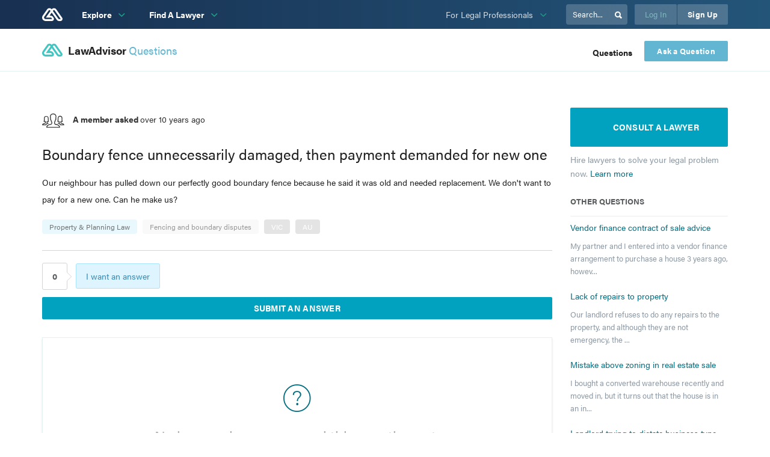

--- FILE ---
content_type: text/html; charset=utf-8
request_url: https://www.lawadvisor.com/au/questions/boundary-fence-unnecessarily-damaged-then-payment-demanded-for-new-one
body_size: 6528
content:
<!DOCTYPE html>
<html data-no-turbolink>
<head>
<meta charset='utf-8'>
<title>Boundary fence unnecessarily damaged, then payment demanded for new one</title>
<meta name="description" content="Our neighbour has pulled down our perfectly good boundary fence because he said it was old and needed replacement. We don&amp;#39;t want to pay for a new one. Can" />
<meta name="keywords" content="vic, property &amp;amp; planning law" />
<meta property="og:title" content="Boundary fence unnecessarily damaged, then payment demanded for new one" />
<meta property="og:description" content="Our neighbour has pulled down our perfectly good boundary fence because he said it was old and needed replacement. We don&amp;#39;t want to pay for a new one. Can" />
<meta property="og:site_name" content="LawAdvisor" />
<meta property="og:type" content="article" />
<meta name="fb:app_id" content="779116812163454" />
<meta name="csrf-param" content="authenticity_token" />
<meta name="csrf-token" content="6fawD8LpOaS+9Zw5pfayPzs7hvgDjuqn0v3O0lQI+z2+c2MflhoxYqwfWlYpxvaqrrSN2lgGSTPEo0V5r1eEmw==" />
<meta content='width=1024' name='viewport'>
<link rel="stylesheet" media="all" href="/au/assets/vendor-03fb0f1d6a47f0b244ea34460e6b63a27e9a94312a88cc317f1b0c04a54c5ca6.css" data-turbolinks-track="true" />
<link rel="stylesheet" media="all" href="/au/assets/application-c48b039b94a1c8ac9ff1dc05525b4493b7327b86a2f51ad8483262626c880320.css" data-turbolinks-track="true" />
<link href='https://fonts.googleapis.com/css?family=Karla:700&amp;text=ABCDEFGHIJKLMNOPQRSTUVWXYZ' rel='stylesheet' type='text/css'>
<script src='https://use.typekit.net/vcq1gnb.js'></script>
<script>
  try{Typekit.load();}catch(e){}
</script>

<link rel="shortcut icon" type="image/x-icon" href="/au/assets/favicon-19d7a0db668e8c358d8610bbde0447f68f5a833520e9d140b6bd26de2d6495d5.ico" />
<!--[if lt IE 9]>
<script src='https://cdnjs.cloudflare.com/ajax/libs/nwmatcher/1.2.5/nwmatcher.min.js'></script>
<script src='https://cdnjs.cloudflare.com/ajax/libs/json2/20140204/json2.min.js'></script>
<script src='https://cdn.rawgit.com/gisu/selectivizr/1.0.3/selectivizr.js'></script>
<script src='https://cdnjs.cloudflare.com/ajax/libs/html5shiv/3.7.2/html5shiv.min.js'></script>
<script src='https://cdnjs.cloudflare.com/ajax/libs/respond.js/1.4.2/respond.js'></script>
<![endif]-->


</head>
<body class='landing-page'>
  <script>
  window.fbAsyncInit = function() {
    FB.init({
      appId      : '779116812163454',
      xfbml      : true,
      version    : 'v2.4'
    });
  };

  (function(d, s, id){
     var js, fjs = d.getElementsByTagName(s)[0];
     if (d.getElementById(id)) {return;}
     js = d.createElement(s); js.id = id;
     js.src = "//connect.facebook.net/en_US/sdk.js";
     fjs.parentNode.insertBefore(js, fjs);
   }(document, 'script', 'facebook-jssdk'));
</script>

<!-- Facebook Pixel Code -->
<script>
!function(f,b,e,v,n,t,s){if(f.fbq)return;n=f.fbq=function(){n.callMethod?
n.callMethod.apply(n,arguments):n.queue.push(arguments)};if(!f._fbq)f._fbq=n;
n.push=n;n.loaded=!0;n.version='2.0';n.queue=[];t=b.createElement(e);t.async=!0;
t.src=v;s=b.getElementsByTagName(e)[0];s.parentNode.insertBefore(t,s)}(window,
document,'script','https://connect.facebook.net/en_US/fbevents.js');
fbq('init', '1940164602881962', {
em: 'insert_email_variable'
});
fbq('track', 'PageView');
</script>
<noscript><img height="1" width="1" style="display:none"
src="https://www.facebook.com/tr?id=1940164602881962&ev=PageView&noscript=1"
/></noscript>
<!-- DO NOT MODIFY -->
<!-- End Facebook Pixel Code -->

  <script>
  (function(i,s,o,g,r,a,m){i['GoogleAnalyticsObject']=r;i[r]=i[r]||function(){
  (i[r].q=i[r].q||[]).push(arguments)},i[r].l=1*new Date();a=s.createElement(o),
  m=s.getElementsByTagName(o)[0];a.async=1;a.src=g;m.parentNode.insertBefore(a,m)
  })(window,document,'script','https://www.google-analytics.com/analytics.js','ga');

  ga('create', 'UA-99699784-1', 'auto');
  ga('send', 'pageview');

</script>

  <noscript><iframe src="//www.googletagmanager.com/ns.html?id=GTM-PZTS2N"
height="0" width="0" style="display:none;visibility:hidden"></iframe></noscript>
<script>(function(w,d,s,l,i){w[l]=w[l]||[];w[l].push({'gtm.start':
new Date().getTime(),event:'gtm.js'});var f=d.getElementsByTagName(s)[0],
j=d.createElement(s),dl=l!='dataLayer'?'&l='+l:'';j.async=true;j.src=
'//www.googletagmanager.com/gtm.js?id='+i+dl;f.parentNode.insertBefore(j,f);
})(window,document,'script','dataLayer','GTM-PZTS2N');</script>

<div class='-questions navbar-condensed'>
<div class='container'>
<div class='left'>
<a class="small-brand item -white" href="/au/"></a>
<ul class='item navbar-links'>
<li>
<a class="-caret" role="subnav-link" data-nav="topics" href="/au/topics">Explore
</a></li>
<li>
<a class="-caret" role="subnav-link" data-nav="find-a-lawyer" href="/au/lawyers">Find A Lawyer
</a></li>
</ul>
</div>
<div class='right'>
<ul class='item navbar-links'>
<li>
<a class="-caret -light" role="subnav-link" data-nav="for-lawyers" href="/au/for-lawyers">For Legal Professionals
</a></li>
</ul>
<div class='search item'>
<form class="mini-search-bar js-mini-search-bar -dark" action="/au/search" accept-charset="UTF-8" method="get"><input name="utf8" type="hidden" value="&#x2713;" />
<input type="text" name="q" id="q" placeholder="Search..." data-focused-placeholder="Search for Questions, Lawyers and Articles" class="input search-autocomplete" />
<button name="button" type="submit" class="submit"></button>
</form>

<div class='search-autocomplete-results'></div>

</div>
<div class='navbar-aux'>
<div class='login-links item'>
<a class="btn btn-navbar" href="/au/users/sign_in">Log In</a>
<a class="btn btn-navbar -highlight" href="/au/users/sign_up">Sign Up</a>
</div>
</div>

</div>
</div>
</div>
<div class='-find subnav-block' data-nav='topics' role='subnav-block'>
<div class='container'>
<h3 class='subnav-heading'>
Popular Topics
</h3>
<ul class='subnav-area-links'>
<li>
<a href="/au/area/aboriginal-and-torres-strait-islander-issues">Aboriginal &amp; Torres Strait Islander Issues
</a></li>
<li>
<a href="/au/area/administrative-law">Administrative
</a></li>
<li>
<a href="/au/area/alternative-dispute-resolution">Alternative Dispute Resolution
</a></li>
<li>
<a href="/au/area/bankruptcy-insolvency-law">Bankruptcy &amp; Insolvency
</a></li>
<li>
<a href="/au/area/building-construction-law">Building &amp; Construction
</a></li>
<li>
<a href="/au/area/civil-fines-and-infringements">Civil Fines &amp; Infringements
</a></li>
<li>
<a href="/au/area/civil-litigation">Civil Litigation
</a></li>
<li>
<a href="/au/area/constitutional-law">Constitutional
</a></li>
<li>
<a href="/au/area/corporations-and-companies">Corporations &amp; Companies
</a></li>
<li>
<a href="/au/area/crime">Crime
</a></li>
<li>
<a href="/au/area/defamation">Defamation
</a></li>
<li>
<a href="/au/area/driving-transport-law">Driving &amp; Transport
</a></li>
<li>
<a href="/au/area/entertainment-law">Entertainment
</a></li>
<li>
<a href="/au/area/environmental-law">Environmental
</a></li>
<li>
<a href="/au/area/family-relationships">Family &amp; Relationships
</a></li>
<li>
<a href="/au/area/financial-services-and-banking">Financial Services &amp; Banking
</a></li>
<li>
<a href="/au/area/human-rights-and-equal-opportunity">Human Rights &amp; Equal Opportunity
</a></li>
<li>
<a href="/au/area/immigration-migration">Immigration &amp; Migration
</a></li>
<li>
<a href="/au/area/insurance-law">Insurance
</a></li>
<li>
<a href="/au/area/intellectual-property">Intellectual Property
</a></li>
<li>
<a href="/au/area/lawyers">Lawyers
</a></li>
<li>
<a href="/au/area/maritime-law">Maritime
</a></li>
<li>
<a href="/au/area/mental-health-and-disability">Mental Health &amp; Disability
</a></li>
<li>
<a href="/au/area/partnerships">Partnerships
</a></li>
<li>
<a href="/au/area/personal-and-consumer-contracts">Personal &amp; Consumer Contracts
</a></li>
<li>
<a href="/au/area/personal-injury">Personal Injury
</a></li>
<li>
<a href="/au/area/privacy-law">Privacy
</a></li>
<li>
<a href="/au/area/property-planning-law">Property &amp; Planning
</a></li>
<li>
<a href="/au/area/small-business">Small Business
</a></li>
<li>
<a href="/au/area/small-claims-tribunals">Small Claims Tribunals
</a></li>

</ul>
<h3 class='subnav-subheading'>
Explore All
</h3>
<ul class='subnav-quick-links'>
<li class='active'>
<a class="-questions" href="/au/questions">Questions
</a></li>
<li>
<a class="-articles" href="/au/articles">Articles
</a></li>
<li>
<a class="-topics" href="/au/topics">All Topics
</a></li>
</ul>
</div>
</div>

<div class='-find subnav-block' data-nav='find-a-lawyer' role='subnav-block'>
<div class='container'>
<h3 class='subnav-heading'>
Find a Lawyer
</h3>
<ul class='subnav-quick-links'>
<li class='active'>
<a class="-lawyers" href="/au/lawyers">Lawyers
</a></li>
<li>
<a href="/au/law_firms">Law Firms
</a></li>
<li>
<a class="-marketplace" href="/au/marketplace">Legal Services
</a></li>
</ul>
</div>
</div>

<div class='-lawyers subnav-block' data-nav='for-lawyers' role='subnav-block'>
<div class='container'>
<ul class='subnav-big-links'>
<li class='prelude'>
<p>Optimise your legal practice with LawAdvisor. We offer online services for lawyers and other legal professionals.</p>
</li>
<li class='subnav-big-link'>
<a class="-cases" href="/au/lawyer/case-tour"><h3 class='-cases'>Virtual Practice</h3>
<p>Cloud-based practice management and communication technology to maximize the value for your clients.</p>
</a></li>
<li class='subnav-big-link'>
<a class="-jobs" href="/au/lawyer/find-work"><h3 class='-jobs'>Leads</h3>
<p>Increase visibility, reputation and brand loyalty for your legal practice with LawAdvisor.</p>
</a></li>
<li class='subnav-big-link'>
<a class="-marketplace" href="/au/marketplace"><h3 class='-marketplace'>Legal Services</h3>
<p>Offer your legal services as packages in the LawAdvisor marketplace.</p>
</a></li>
</ul>
</div>
</div>

<div class='modal fade' id='invite-lawyer-modal'>
<div class='modal-dialog'>
<div aria-label='Close' class='close-modal' data-dismiss='modal'>
<i class='ion-close-round'></i>
</div>
<div class='modal-content -modal-info -form-modal'>
<div class='modal-body text-center'>
<i class='ion-ios-email-outline'></i>
<h2>Invite a Lawyer</h2>
<p>Invite your colleagues to experience the future of legal services</p>
<form class="simple_form parsley" id="invite-lawyer" action="/au/invites/invitation" accept-charset="UTF-8" method="post"><input name="utf8" type="hidden" value="&#x2713;" /><input type="hidden" name="authenticity_token" value="a2ELmZaswwDsZG0LXQt/kC8MbiJ5OXGu1o0UvX/P8i485NiJwl/Lxv6Oq2TROzsFuoNlACKx0jrA058WhJCNiA==" /><div class='hidden alert buff-bot' id='invite-frm-err'></div>
<input value="Lawyer" type="hidden" name="invite[type]" id="invite_type" />
<div class="form-group email required invite_email"><input class="string email required form-control" required="required" aria-required="true" placeholder="Email" type="email" name="invite[email]" id="invite_email" /></div>
<input type="submit" name="commit" value="Send Invitation" class="btn btn-primary btn-lg" />
</form>
</div>
</div>
</div>
</div>


<div class='page'>
<div class='top-panel' role=''>
<div class='container'>
<a class="top-brand -questions" href="/au/questions"><div class='small-brand'></div>
<strong class='site'>LawAdvisor</strong>
<strong class='subsite'>Questions</strong>
</a><div class='right'>
<ul class='-questions top-links'>
<li>
<a href="/au/questions">Questions
</a></li>

</ul>
<div class='top-actions'>
<a class="btn -questions" href="/au/account/questions/new">Ask a Question
</a>
</div>
</div>
</div>
</div>


<div class='-public page-content'>
<div class='show-content'>
<div class='container'>

<div class='row'>
<div class='col-md-9'>
<div class='item-show'>
<div class='item-head'>
<div class='member'>
<span>
<i class='ion-ios-people-outline'></i>
</span>
<strong>
A member asked
</strong>
over 10 years ago
</div>
</div>
<h2 class='title'>Boundary fence unnecessarily damaged, then payment demanded for new one</h2>
<div class='description'><p>Our neighbour has pulled down our perfectly good boundary fence because he said it was old and needed&nbsp;replacement. We don't want to pay for a new one. Can he make us?</p></div>
<div class='tags'>
<a class="post-tag" href="/au/area/property-planning-law">Property &amp; Planning Law</a>
<a class="post-focus" href="/au/topic/fencing-and-boundary-disputes">Fencing and boundary disputes</a>
<a class="post-state" href="javascript:void(0)">VIC</a>
<a class="post-country" href="javascript:void(0)">AU</a>

</div>
<div class='wishers'>
<ul id='actions_question_2005'>
<li>
<div class='wish-count-box'>
<span class='wish-count'>
0
</span>
<span class='wish-wrapper'>
<a class="add-wish wish-wrapper-link tooltip-la" data-toggle="modal" data-target="#client-signup-modal" data-placement="bottom" rel="tooltip" title="There is a greater likelihood that this question will be answered if more people request it to be answered." href="javascript:void(0)">I want an answer</a>
</span>
</div>

</li>
</ul>
</div>

<div class='submit-answer'>
<a class="btn btn-primary btn-block submit-answer-form" data-toggle="modal" data-target="#lawyer-signup-modal" href="javascript:void(0)">Submit an answer</a>
</div>

</div>
<div class='blank-state default'>
<div class='panel panel-default'>
<div class='panel-body'>
<div class='blank-state-content'>
<div class='blank-icon'>
<i class='ion-ios-help-outline'></i>
</div>
<h3 class='blank-header'>No lawyers have answered this question yet.</h3>
</div>
</div>
</div>
</div>

</div>
<div class='col-md-3'>
<div class='side'>

<button class='btn btn-xl btn-primary btn-block' data-target='#client-job-signup-modal' data-toggle='modal'>
Consult a lawyer
</button>
<p>
Hire lawyers to solve your legal problem now.
<span>
<a data-toggle="modal" data-target="#post-a-job-modal" href="#post-a-job-modal">Learn more
</a></span>
</p>



<div class='side-panel'>
<div class='side-panel-header'>
<h4>Other Questions</h4>
</div>
<div class='side-panel-body'>
<div class='list'>
<div class='related-item'>
<h4><a href="/au/questions/vendor-finance-contract-of-sale-advice">Vendor finance contract of sale advice</a></h4>
<p>My partner and I entered into a vendor finance arrangement to purchase a house 3 years ago, howev...</p>
</div>
<div class='related-item'>
<h4><a href="/au/questions/lack-of-repairs-to-property">Lack of repairs to property</a></h4>
<p>Our landlord refuses to do any repairs to the property, and although they are not emergency, the ...</p>
</div>
<div class='related-item'>
<h4><a href="/au/questions/mistake-above-zoning-in-real-estate-sale">Mistake above zoning in real estate sale</a></h4>
<p>I bought a converted warehouse recently and moved in, but it turns out that the house is in an in...</p>
</div>
<div class='related-item'>
<h4><a href="/au/questions/landlord-trying-to-dictate-business-type">Landlord trying to dictate business type</a></h4>
<p>Our business has grown and evolved somewhat, but our landlord says that our new business (we have...</p>
</div>
<div class='related-item'>
<h4><a href="/au/questions/council-taking-too-long-making-a-permit-decision">Council taking too long making a permit decision</a></h4>
<p>Is there anything we can do to make the Council speed up their decision making process? We have a...</p>
</div>
</div>
</div>
</div>


<hr>
<div class='contact'>
<p>
If you're experiencing any technical problems, please email
<strong>techsupport@lawadvisor.com.</strong>
</p>
</div>


</div>
</div>
</div>
</div>
</div>
</div>
<div class='modal fade' id='supporters'>
<div class='modal-dialog'>
<div class='modal-content'>
<div class='modal-header'>
<button aria-label='Close' class='close' data-dismiss='modal' type='button'>
<span aria-hidden='true'>&times;</span>
</button>
<h4 class='modal-title'>Supporters</h4>
</div>
<div class='modal-body'></div>
<div class='modal-footer'>
<button class='btn btn-default' data-dismiss='modal' type='button'>Close</button>
</div>
</div>
</div>
</div>


<div class='modal fade' id='lawyer-signup-modal'>
<div class='modal-dialog -modal-sm'>
<div aria-label='Close' class='close-modal' data-dismiss='modal'>
<i class='ion-close-round'></i>
</div>
<div class='modal-content -modal-info text-center'>
<div class='modal-body'>
<h2 class='js-unorphan'>Increase your visibility</h2>
<p>
Answering questions on LawAdvisor is a great way to find new prospective clients.
</p>
<a class="btn btn-primary btn-xl" href="/au/users/sign_up?next=%2Fau%2Fquestions%2Fboundary-fence-unnecessarily-damaged-then-payment-demanded-for-new-one&amp;user%5Btype%5D=lawyer">Sign up as a lawyer</a>
<p>
<small>
Already have an account?
<span>
<a href="/au/users/sign_in?next=%2Fau%2Fquestions%2Fboundary-fence-unnecessarily-damaged-then-payment-demanded-for-new-one">Log in</a>
</span>
</small>
</p>
</div>
<div class='modal-footer'>
<h4>Not a Lawyer?</h4>
<p>
<small>
<span>
<a href="/au/users/sign_up">Sign up</a>
</span>
to LawAdvisor to ask your own questions and to consult lawyers.
</small>
</p>
</div>
</div>
</div>
</div>

<div class='modal fade' id='client-signup-modal'>
<div class='modal-dialog -modal-sm'>
<div aria-label='Close' class='close-modal' data-dismiss='modal'>
<i class='ion-close-round'></i>
</div>
<div class='modal-content -modal-info text-center'>
<div class='modal-body'>
<h2 class='js-unorphan'>Be part of the conversation</h2>
<p>
By signing up for a LawAdvisor account, you can be part of Q&A discussions, follow legal articles, and access to our directory of lawyers.
</p>
<a class="btn btn-primary btn-xl" href="/au/users/sign_up?next=%2Fau%2Fquestions%2Fboundary-fence-unnecessarily-damaged-then-payment-demanded-for-new-one">Sign up as an individual</a>
<p>
<small>
Already have an account?
<span>
<a href="/au/users/sign_in?next=%2Fau%2Fquestions%2Fboundary-fence-unnecessarily-damaged-then-payment-demanded-for-new-one">Log in</a>
</span>
</small>
</p>
</div>
<div class='modal-footer'>
<h4>Are you a Lawyer?</h4>
<p>
<small>
<span>
<a href="/au/users/sign_up?user%5Btype%5D=lawyer">Sign up</a>
</span>
to LawAdvisor and Find the job that fits you.
</small>
</p>
</div>
</div>
</div>
</div>

<div class='modal fade' id='client-job-signup-modal'>
<div class='modal-dialog -modal-sm'>
<div aria-label='Close' class='close-modal' data-dismiss='modal'>
<i class='ion-close-round'></i>
</div>
<div class='modal-content -modal-info text-center'>
<div class='modal-body'>
<h2 class='js-unorphan'>Let's find the right lawyer for you</h2>
<p>
Tell us about your legal issue and consult any number of lawyers who are ready to help you. Get started by signing up for an account.
</p>
<a class="btn btn-primary btn-xl" href="/au/users/sign_up?next=%2Fau%2Faccount%2Fjobs%2Fnew%3Fquestion_id%3D2005">Sign up as an individual</a>
<p>
<small>
Already have an account?
<span>
<a href="/au/users/sign_in?next=%2Fau%2Faccount%2Fjobs%2Fnew%3Fquestion_id%3D2005">Log in</a>
</span>
</small>
</p>
</div>
<div class='modal-footer'>
<h4>Are you a Lawyer?</h4>
<p>
<small>
<span>
<a href="/au/users/sign_up?user%5Btype%5D=lawyer">Sign up</a>
</span>
to LawAdvisor and work with clients who are looking for you.
</small>
</p>
</div>
</div>
</div>
</div>

<div class='modal fade' id='post-a-job-modal'>
<div class='modal-dialog -modal-lg'>
<div aria-label='Close' class='close-modal' data-dismiss='modal'>
<i class='ion-close-round'></i>
</div>
<div class='modal-content -modal-info'>
<div class='modal-body text-center'>
<h2>Receive no obligation fee proposals from Australian lawyers</h2>
<p>
You can speak to any number of lawyers to find out about all the different options and costs available to resolve your legal problem in three easy steps:
</p>
<div class='items'>
<div class='row'>
<div class='col-md-4'>
<h4 class='-heading-heavy'>Step 1</h4>
<i class='ion-ios-briefcase-outline'></i>
<h4>Tell us about your legal needs</h4>
</div>
<div class='col-md-4'>
<h4 class='-heading-heavy'>Step 2</h4>
<i class='ion-ios-people-outline'></i>
<h4>Select and speak to Lawyers</h4>
</div>
<div class='col-md-4'>
<h4 class='-heading-heavy'>Step 3</h4>
<i class='ion-ios-folder-outline'></i>
<h4>Select a fee proposal and start work</h4>
</div>
</div>
</div>
<div class='actions'>
<a class="btn btn-default btn-lg" href="/au/lawyers">Directory</a>
<a class="btn btn-primary btn-lg" href="/au/account/jobs/new">Post a Job</a>
</div>
</div>
</div>
</div>
</div>


</div>
<footer class='footer-default'>
<div class='container footer-links-section'>
<div class='row'>
<div class='col-md-3'>
<h4 class='footer-category'>
LawAdvisor
</h4>
<ul class='footer-links'>
<li>
<a href="/au/">Home</a>
</li>
<li>
<a href="/au/questions">Questions</a>
</li>
<li>
<a href="/au/articles">Articles</a>
</li>
<li>
<a href="/au/lawyers">Lawyers</a>
</li>
</ul>
</div>
<div class='col-md-3'>
<h4 class='footer-category'>
About Us
</h4>
<ul class='footer-links'>
<li>
<a href="/au/pricing">Pricing</a>
</li>
<li>
<a href="/au/about">Mission</a>
</li>
<li>
<a href="/au/for-lawyers">For Lawyers</a>
</li>
<li>
<a href="/au/groups">Groups</a>
</li>
</ul>
</div>
<div class='col-md-3'>
<h4 class='footer-category'>
Help
</h4>
<ul class='footer-links'>
<li>
<a href="/au/faq">FAQs</a>
</li>
<li>
<a href="/au/user-agreement">User Agreement</a>
</li>
<li>
<a href="/au/privacy">Privacy Policy</a>
</li>
<li>
<a href="/au/contact-us">Contact Us</a>
</li>
</ul>
</div>
<div class='col-md-3 social'>
<h4 class='footer-category'>
Connect
</h4>
<ul class='footer-links'>
<li>
<a target="_blank" href="https://www.facebook.com/LawAdvisorAustralia"><i class='icon ion-social-facebook'></i>
</a></li>
<li>
<a target="_blank" href="https://www.linkedin.com/company/lawadvisor"><i class='icon ion-social-linkedin'></i>
</a></li>
<li>
<a target="_blank" href="https://twitter.com/lawadvisoraus"><i class='icon ion-social-twitter'></i>
</a></li>
<li>
<a href="/au/contact-us"><i class='icon ion-ios-email'></i>
</a></li>
</ul>
</div>
</div>
</div>
<div class='container footer-bottom'>
<div class='row'>
<div class='col-md-12'>
<a class="full-brand -responsive -white item" href="/au/"></a>
<p>
&copy; LawAdvisor "2025"
</p>
</div>
</div>
</div>
</footer>

<script src="/au/assets/application-b77c6fbe613fb9f5d903341cb9242f027822948d94d336eff8b8c828cc995c4b.js" data-turbolinks-track="true"></script>



</body>
</html>



--- FILE ---
content_type: text/css
request_url: https://www.lawadvisor.com/au/assets/application-c48b039b94a1c8ac9ff1dc05525b4493b7327b86a2f51ad8483262626c880320.css
body_size: 65921
content:
.DraftEditor-editorContainer,.DraftEditor-root,.public-DraftEditor-content{height:inherit;text-align:initial}.DraftEditor-root{position:relative}.DraftEditor-editorContainer{background-color:rgba(255,255,255,0);border-left:.1px solid transparent;position:relative;z-index:1}.public-DraftEditor-block{position:relative}.DraftEditor-alignLeft .public-DraftStyleDefault-block{text-align:left}.DraftEditor-alignLeft .public-DraftEditorPlaceholder-root{left:0;text-align:left}.DraftEditor-alignCenter .public-DraftStyleDefault-block{text-align:center}.DraftEditor-alignCenter .public-DraftEditorPlaceholder-root{margin:0 auto;text-align:center;width:100%}.DraftEditor-alignRight .public-DraftStyleDefault-block{text-align:right}.DraftEditor-alignRight .public-DraftEditorPlaceholder-root{right:0;text-align:right}.public-DraftEditorPlaceholder-root{color:#9197a3;position:absolute;z-index:0}.public-DraftEditorPlaceholder-hasFocus{color:#bdc1c9}.DraftEditorPlaceholder-hidden{display:none}.public-DraftStyleDefault-block{position:relative;white-space:pre-wrap}.public-DraftStyleDefault-ltr{direction:ltr;text-align:left}.public-DraftStyleDefault-rtl{direction:rtl;text-align:right}.public-DraftStyleDefault-listLTR{direction:ltr}.public-DraftStyleDefault-listRTL{direction:rtl}.public-DraftStyleDefault-ol,.public-DraftStyleDefault-ul{margin:16px 0;padding:0}.public-DraftStyleDefault-depth0.public-DraftStyleDefault-listLTR{margin-left:1.5em}.public-DraftStyleDefault-depth0.public-DraftStyleDefault-listRTL{margin-right:1.5em}.public-DraftStyleDefault-depth1.public-DraftStyleDefault-listLTR{margin-left:3em}.public-DraftStyleDefault-depth1.public-DraftStyleDefault-listRTL{margin-right:3em}.public-DraftStyleDefault-depth2.public-DraftStyleDefault-listLTR{margin-left:4.5em}.public-DraftStyleDefault-depth2.public-DraftStyleDefault-listRTL{margin-right:4.5em}.public-DraftStyleDefault-depth3.public-DraftStyleDefault-listLTR{margin-left:6em}.public-DraftStyleDefault-depth3.public-DraftStyleDefault-listRTL{margin-right:6em}.public-DraftStyleDefault-depth4.public-DraftStyleDefault-listLTR{margin-left:7.5em}.public-DraftStyleDefault-depth4.public-DraftStyleDefault-listRTL{margin-right:7.5em}.public-DraftStyleDefault-unorderedListItem{list-style-type:square;position:relative}.public-DraftStyleDefault-unorderedListItem.public-DraftStyleDefault-depth0{list-style-type:disc}.public-DraftStyleDefault-unorderedListItem.public-DraftStyleDefault-depth1{list-style-type:circle}.public-DraftStyleDefault-orderedListItem{list-style-type:none;position:relative}.public-DraftStyleDefault-orderedListItem.public-DraftStyleDefault-listLTR:before{left:-36px;position:absolute;text-align:right;width:30px}.public-DraftStyleDefault-orderedListItem.public-DraftStyleDefault-listRTL:before{position:absolute;right:-36px;text-align:left;width:30px}.public-DraftStyleDefault-orderedListItem:before{content:counter(ol0) ". ";counter-increment:ol0}.public-DraftStyleDefault-orderedListItem.public-DraftStyleDefault-depth1:before{content:counter(ol1) ". ";counter-increment:ol1}.public-DraftStyleDefault-orderedListItem.public-DraftStyleDefault-depth2:before{content:counter(ol2) ". ";counter-increment:ol2}.public-DraftStyleDefault-orderedListItem.public-DraftStyleDefault-depth3:before{content:counter(ol3) ". ";counter-increment:ol3}.public-DraftStyleDefault-orderedListItem.public-DraftStyleDefault-depth4:before{content:counter(ol4) ". ";counter-increment:ol4}.public-DraftStyleDefault-depth0.public-DraftStyleDefault-reset{counter-reset:ol0}.public-DraftStyleDefault-depth1.public-DraftStyleDefault-reset{counter-reset:ol1}.public-DraftStyleDefault-depth2.public-DraftStyleDefault-reset{counter-reset:ol2}.public-DraftStyleDefault-depth3.public-DraftStyleDefault-reset{counter-reset:ol3}.public-DraftStyleDefault-depth4.public-DraftStyleDefault-reset{counter-reset:ol4}.DayPicker{display:-ms-flexbox;display:flex;-ms-flex-wrap:wrap;flex-wrap:wrap;-ms-flex-pack:center;justify-content:center;position:relative;padding:1rem 0;-webkit-user-select:none;-moz-user-select:none;-ms-user-select:none;user-select:none}.DayPicker-Month{display:table;border-collapse:collapse;border-spacing:0;-webkit-user-select:none;-moz-user-select:none;-ms-user-select:none;user-select:none;margin:0 1rem}.DayPicker-NavBar{position:absolute;left:0;right:0;padding:0 .5rem}.DayPicker-NavButton{position:absolute;width:1.5rem;height:1.5rem;background-repeat:no-repeat;background-position:center;background-size:contain;cursor:pointer}.DayPicker-NavButton--prev{left:1rem;background-image:url("[data-uri]")}.DayPicker-NavButton--next{right:1rem;background-image:url("[data-uri]")}.DayPicker-Caption{display:table-caption;height:1.5rem;text-align:center}.DayPicker-Weekdays{display:table-header-group}.DayPicker-WeekdaysRow{display:table-row}.DayPicker-Weekday{display:table-cell;padding:.5rem;font-size:.875em;text-align:center;color:#8b9898}.DayPicker-Body{display:table-row-group}.DayPicker-Week{display:table-row}.DayPicker-Day{display:table-cell;padding:.5rem;border:1px solid #eaecec;text-align:center;cursor:pointer;vertical-align:middle}.DayPicker--interactionDisabled .DayPicker-Day{cursor:default}.DayPicker-Day--today{color:#d0021b;font-weight:500}.DayPicker-Day--disabled{color:#dce0e0;cursor:default;background-color:#eff1f1}.DayPicker-Day--outside{cursor:default;color:#dce0e0}.DayPicker-Day--sunday{color:#dce0e0;background-color:#f7f8f8}.DayPicker-Day--selected:not(.DayPicker-Day--disabled):not(.DayPicker-Day--outside){color:#FFF;background-color:#4A90E2}#attachments{height:20em;width:100%;margin-bottom:2em}.messages-popup{padding:0 15px}.messages-popup>.close{position:absolute;bottom:15px;left:15px}.for-corporate .home-section-image>img{width:100%;padding-right:20px;margin-top:35px}.for-corporate.-partners img{margin:0 30px 0}.for-real-estate.-savetime img{width:100%;padding-right:20px;margin-top:35px}.for-real-estate.-ausmap{background:#19364A;height:600px}.for-real-estate.-ausmap>.container{padding-top:0px}.for-real-estate.-ausmap h2,.for-real-estate.-ausmap h4{text-align:center;color:#fff}.for-real-estate.-ausmap .aus-dark{text-align:center}.for-real-estate.-ausmap .map{position:relative;width:600px;height:500px;margin:60px auto 0}.for-real-estate.-ausmap .section-header{position:absolute;z-index:1;padding:230px 0;left:50%;transform:translateX(-50%)}.for-startups-dashboard{padding-bottom:350px}.for-startups-contracts{padding-bottom:600px}.for-startups-contracts li{position:relative;padding:20px 0 20px 40px}.for-startups-contracts li:before{display:inline-block;font-family:"ionicons";font-size:30px;line-height:1;position:absolute;left:0;top:17.5px}.for-startups-contracts li.case:before{content:"\f26c"}.for-startups-contracts li.manage:before{content:"\f3ea"}.for-startups-contracts li.sign:before{content:"\f2bf"}.for-startups-lawyers{padding-bottom:150px}.home-app-demo .play:before{line-height:1em;font-family:"Ionicons";font-weight:normal;font-style:normal;display:inline-block;text-decoration:none;vertical-align:middle;text-rendering:optimizeLegibility !important;-webkit-font-smoothing:antialiased !important;-moz-osx-font-smoothing:grayscale}.home-app-demo .play:before{content:"\f215"}.home-app-demo{background:linear-gradient(to bottom, rgba(237,249,252,0.5), rgba(237,249,252,0.9)) bottom,url(/au/assets/splash/jobs-685454e732087b68a44f351f2ae1fd3a77a2062aaa49f4daf13b0bbc8dfde7ff.jpg) center 20%/cover no-repeat;background-size:400%, 100%;padding:120px 0;text-align:center;cursor:pointer;transition:all 0.5s ease-in-out}.home-app-demo:hover{background:linear-gradient(to bottom, rgba(237,249,252,0.5), rgba(237,249,252,0.9)) top,url(/au/assets/splash/jobs-685454e732087b68a44f351f2ae1fd3a77a2062aaa49f4daf13b0bbc8dfde7ff.jpg) center 20%/cover no-repeat;background-size:400%, 105%}.home-app-demo span{font-family:"acumin-pro","Helvetica Neue","Arial",sans-serif;font-weight:200;font-style:normal;letter-spacing:0;text-transform:none;font-size:1.8em;color:#243135;padding:0 15px}@media (max-width: 991px){.home-app-demo span{margin:30px;display:block}}.home-app-demo .play{border:0;background:transparent;display:inline-block;margin-left:20px;margin-right:20px;color:#056F82;transform:scale(0.95);transition:transform 100ms ease}.home-app-demo .play:before{font-size:72px;text-indent:4px;transition:all .5s ease-in-out}.home-app-demo:hover .play:before{opacity:0.4;transform:scale(0.9)}.home-app-demo .play:after{content:' ';display:block;width:72px;height:72px;border:4px solid #056F82;border-width:2px 4px;border-radius:50%;position:absolute;top:2px;left:-10px;transform:scale(1.2);opacity:0;transition:all .5s ease-in-out;animation:.8s spin-halo linear infinite}.home-app-demo:hover .play:after{opacity:.4}@keyframes spin-halo{from{transform:scale(1.2) rotate(0deg)}to{transform:scale(1.2) rotate(360deg)}}.home-ask-box>h3{color:white;font-size:1.1em;font-family:"acumin-pro","Helvetica Neue","Arial",sans-serif;font-weight:700;font-style:normal;letter-spacing:.02em;text-transform:uppercase}.home-ask-box>h3+p{margin-top:-6px;margin-bottom:20px;font-size:1.3em}.home-ask-box>p{margin:0;margin-bottom:15px;font-size:1.1em;text-align:center;color:rgba(255,255,255,0.5)}.home-ask-box>p:last-child{margin-top:15px;margin-bottom:0}.home-ask-input{margin-left:-15px;margin-right:-15px}.home-ask-input:before,.home-ask-input:after{content:" ";display:table}.home-ask-input:after{clear:both}.home-ask-input>.control{position:relative;min-height:1px;padding-left:15px;padding-right:15px}@media (min-width: 768px){.home-ask-input>.control{float:left;width:66.66667%}}.home-ask-input>.control{padding-right:0}.home-ask-input>.button{position:relative;min-height:1px;padding-left:15px;padding-right:15px}@media (min-width: 768px){.home-ask-input>.button{float:left;width:33.33333%}}.home-audience-list,.home-audience-list li{list-style-type:none;margin:0;padding:0}.home-audience-list>li>a{display:block;position:relative;padding:12px 24px 12px 0;border-radius:4px;border:solid 1px rgba(77,190,224,0.05);color:#056F82;font-weight:bold;margin:0 0 8px 0}.home-audience-list>li>a:hover{background:rgba(77,190,224,0.05)}.home-brief{font-size:1.2em}.home-checklist,.home-checklist>li{list-style-type:none;margin:0;padding:0}.home-checklist{margin:1.5em 0}.home-checklist>li{display:block;padding-left:48px;margin:16px 0;color:#555}.home-checklist>li>i{display:inline-block;font-size:32px;color:#1cd29d;width:32px;float:left;padding-right:16px;margin-top:6px;margin-left:-48px;line-height:32px}.home-checklist>li::after{content:'';clear:both;display:table;zoom:1}.home-checklist>li>h3,.home-checklist>li>h4{color:#212121;margin:0;padding:0;font-size:1.2em;font-weight:bold}.home-big-icon{font-size:350px;line-height:350px;text-align:center;display:block;color:#1cd29d;text-shadow:1px 1px rgba(156,180,188,0.035),2px 2px rgba(156,180,188,0.035),3px 3px rgba(156,180,188,0.035),4px 4px rgba(156,180,188,0.035),5px 5px rgba(156,180,188,0.035),6px 6px rgba(156,180,188,0.035),7px 7px rgba(156,180,188,0.035),8px 8px rgba(156,180,188,0.035),9px 9px rgba(156,180,188,0.035),10px 10px rgba(156,180,188,0.035),11px 11px rgba(156,180,188,0.035),12px 12px rgba(156,180,188,0.035)}.home-checklist.-small>li{padding-left:32px}.home-checklist.-small>li>i{display:inline-block;font-size:16px;color:#1cd29d;width:16px;float:left;padding-right:16px;margin-top:6px;margin-left:-32px;line-height:16px}:root:root .home-directory-box{padding:20px;border-radius:3px;background:white}:root:root .home-directory-box>h3{color:#212121;margin:0;font-size:1.1em;font-family:"acumin-pro","Helvetica Neue","Arial",sans-serif;font-weight:700;font-style:normal;letter-spacing:.02em;text-transform:uppercase}:root:root .home-directory-box>p{color:#585C5D;margin:15px 0;font-size:1em}:root:root .home-directory-box>.action{margin:-20px;margin-top:20px;padding:20px;background:#fafafa;border-bottom-left-radius:3px;border-bottom-right-radius:3px}.home-heading{text-align:center;margin-bottom:40px;margin-top:40px}.home-heading:first-child{margin-top:0}.home-heading>h2{font-size:2.4em;margin-top:0;margin-bottom:0}.home-heading>p{color:#9CB4BC;font-size:1.2em;margin-top:0}@media (min-width: 481px){.home-heading>p{max-width:60%;margin-left:auto;margin-right:auto}}.home-heading.-tight{margin-top:0;margin-bottom:20px;text-align:left}.home-heading.-tight>h2,.home-heading.-tight>p{text-align:left;max-width:100%}.home-hr{background:#1cd29d;height:2px}.home-portrait{height:360px}.home-portrait.-client{background:url(/au/assets/landing/portrait-individual-58b851aaf368aad612c928fabb0ae3c2f69549497369632e5af572c0a203a531.jpg) center center/auto 100% no-repeat}.home-portrait.-lawyer{background:url(/au/assets/landing/portrait-lawyer-05962c0d98129b52199edd52196032676e78fbf83aef9bfe7c9d1c663cc0e029.jpg) center center/auto 100% no-repeat}.home-pull>*{max-width:908px}@media (min-width: 480px){.home-pull.-left{margin-left:-400px}.home-pull.-right{margin-right:-400px}}.home-section{border-top:solid 1px rgba(5,111,130,0.1)}.home-section:before,.home-section:after{content:" ";display:table}.home-section:after{clear:both}.home-section>.container{padding-top:80px;padding-bottom:80px}.home-section.-no-line{border-top:0}.home-section.-cropped>.container{padding-bottom:0}.home-section.-inset{background:#f8f8fa}.home-section.-overflow-crop{overflow:hidden}.home-text-banner>.container:before,.home-text-banner>.container>a:after{line-height:1em;font-family:"Ionicons";font-weight:normal;font-style:normal;display:inline-block;text-decoration:none;vertical-align:middle;text-rendering:optimizeLegibility !important;-webkit-font-smoothing:antialiased !important;-moz-osx-font-smoothing:grayscale}.home-text-banner>.container>a:after{content:"\f125"}.home-text-banner>.container:before{content:"\f3fe"}.home-text-banner{border-top:solid 1px rgba(5,111,130,0.1);background:#fcfcfc}.home-text-banner.-highlight{background:#f4fdfa}.home-text-banner.-line-bottom{border-bottom:solid 1px rgba(5,111,130,0.1)}.home-text-banner.-dashboard{border-top:0;border-bottom:solid 1px rgba(5,111,130,0.1)}.home-text-banner>.container{padding-top:20px;padding-bottom:20px;text-align:center}@media (max-width: 767px){.home-text-banner>.container{padding-top:10px;padding-bottom:10px}}.home-text-banner>.container:before{font-size:24px;display:inline-block;vertical-align:middle;color:#1cd29d;margin-right:8px}.home-text-banner>.container>a{margin-left:10px;font-weight:bold}.home-text-banner>.container>a:after{font-size:12px;margin-left:5px}.home-text-banner.-slim>.container{padding-top:12px;padding-bottom:12px}.home-text-banner.-dashboard>.container:before{content:"\f44c"}.home-text-banner.-dashboard>.container .close{font-size:0.95em}.pricing-features>li>span.nil:before{line-height:1em;font-family:"Ionicons";font-weight:normal;font-style:normal;display:inline-block;text-decoration:none;vertical-align:middle;text-rendering:optimizeLegibility !important;-webkit-font-smoothing:antialiased !important;-moz-osx-font-smoothing:grayscale}.pricing-features>li>span.nil:before{content:"\f404"}.pricing-comparison-table>.cards{margin-left:-15px;margin-right:-15px}.pricing-comparison-table>.cards:before,.pricing-comparison-table>.cards:after{content:" ";display:table}.pricing-comparison-table>.cards:after{clear:both}.pricing-comparison-table>.cards>*{position:relative;min-height:1px;padding-left:15px;padding-right:15px}@media (min-width: 768px){.pricing-comparison-table>.cards>*{float:left;width:33.33333%}}.pricing-card{background:white;box-shadow:0 2px 3px rgba(0,0,0,0.1);border-radius:0;border:0;padding:0;margin-top:4px}.pricing-card>.header{padding:20px;text-align:center;background:rgba(156,180,188,0.05)}.pricing-card>.header h3,.pricing-card>.header p{margin:0;padding:0}.pricing-card>.header>p{font-size:1.3em;color:#7e9da7}.pricing-card.-highlight{margin-top:0;background:#fafcfd;border:solid 4px #49c778}.pricing-card.-highlight>.header{padding:20px;text-align:center;background:#49c778;color:white}.pricing-card.-highlight>.header>.title{color:white}.pricing-card.-highlight>.header>p{color:#98efb9}.pricing-features,.pricing-features>li{list-style-type:none;margin:0;padding:0}.pricing-features>li{border-top:solid 1px rgba(5,111,130,0.1);padding:10px 20px;text-align:center}.pricing-features>li.-twoline{height:66px;line-height:46px}.pricing-features>li>em{font-style:normal;color:#9CB4BC}.pricing-features>li>span.nil:before{font-size:32px;line-height:20px;color:#ff5f5f}.video-modal{z-index:10000}.video-modal .modal-dialog{margin:auto}.video-modal .modal-content{box-shadow:none;background-color:transparent}.wow.animated{animation-delay:350ms;animation-duration:1000ms;animation-timing-function:cubic-bezier(0.27, 0.05, 0.31, 1)}.wow.animated.-delay1x{animation-delay:550ms}.wow.animated.-delay2x{animation-delay:750ms}.wow.animated.-delay3x{animation-delay:950ms}.wow.animated.-delay4x{animation-delay:1150ms}.wow.animated.-delay5x{animation-delay:1350ms}.wow.animated.-delay6x{animation-delay:1550ms}.wow.animated.-delay7x{animation-delay:1750ms}.wow.animated.-delay8x{animation-delay:1950ms}.wow.animated.-delay9x{animation-delay:2150ms}.wow.animated.-delay10x{animation-delay:2350ms}@keyframes progress-bar{0%{width:0}}.progress-bar{animation-name:progress-bar}.fillIn{animation:fillIn ease 1}.typed-cursor{opacity:1;animation:blink 0.7s infinite}@keyframes blink{0%{opacity:1}50%{opacity:0}100%{opacity:1}}@keyframes la-bounce{0%,20%,50%,80%,100%{transform:translateY(0)}40%{transform:translateY(-20px)}60%{transform:translateY(-5px)}}html,body{height:100%}body{background:#fff}@font-face{font-family:'editor-icons';src:url(/au/assets/editor-icons-f7e485effa3914477421753b32e7fac0844e17d10eba138f7d290ad501f95c67.eot?79naus);src:url(/au/assets/editor-icons-f7e485effa3914477421753b32e7fac0844e17d10eba138f7d290ad501f95c67.eot?79naus#iefix) format("embedded-opentype"),url(/au/assets/editor-icons-17cc32139fcf8c8e5f2df7985e1dea1a1cd740101bffa2f4a583622ed24ab187.ttf?79naus) format("truetype"),url(/au/assets/editor-icons-4a35f9d47f5bb643393a03b5244a9303c44b67337a61e8d90bf7583955ca3a0a.woff?79naus) format("woff"),url(/au/assets/editor-icons-f368900f953f50fb6a72f38161e6cd9228e1d0416a4703a93250e5bfdfe8ad10.svg?79naus#editor-icons) format("svg");font-weight:normal;font-style:normal}.ei{font-family:'editor-icons' !important;speak:none;font-style:normal;font-weight:normal;font-variant:normal;text-transform:none;line-height:1;-webkit-font-smoothing:antialiased;-moz-osx-font-smoothing:grayscale}.ei-page-break:before{content:"\e906"}.ei-font-size:before{content:"\e902"}.ei-list-numbered:before{content:"\e900"}.ei-list:before{content:"\e901"}.ei-underline:before{content:"\e903"}.ei-italic:before{content:"\e904"}.ei-bold:before{content:"\e905"}.mm-hidden{display:none !important}.mm-wrapper{overflow-x:hidden;position:relative}.mm-menu,.mm-menu>.mm-panel{margin:0;position:absolute;left:0;right:0;top:0;bottom:0;z-index:0}.mm-menu{background:inherit;display:block;overflow:hidden;padding:0}.mm-panel{transition:transform 0.4s ease;transform:translate3d(100%, 0, 0)}.mm-panel.mm-opened{transform:translate3d(0%, 0, 0)}.mm-panel.mm-subopened{transform:translate3d(-30%, 0, 0)}.mm-panel.mm-highest{z-index:1}.mm-menu>.mm-panel{background:inherit;-webkit-overflow-scrolling:touch;overflow:scroll;overflow-x:hidden;overflow-y:auto;box-sizing:border-box;padding:0 20px}.mm-menu>.mm-panel.mm-hasnavbar{padding-top:40px}.mm-menu>.mm-panel:before,.mm-menu>.mm-panel:after{content:'';display:block;height:20px}.mm-vertical .mm-panel{transform:none !important}.mm-vertical .mm-listview .mm-panel,.mm-listview .mm-vertical .mm-panel{display:none;padding:10px 0 10px 10px}.mm-vertical .mm-listview .mm-panel .mm-listview>li:last-child:after,.mm-listview .mm-vertical .mm-panel .mm-listview>li:last-child:after{border-color:transparent}.mm-vertical li.mm-opened>.mm-panel,li.mm-vertical.mm-opened>.mm-panel{display:block}.mm-vertical .mm-listview>li>.mm-next,.mm-listview>li.mm-vertical>.mm-next{height:40px;bottom:auto}.mm-vertical .mm-listview>li>.mm-next:after,.mm-listview>li.mm-vertical>.mm-next:after{top:16px;bottom:auto}.mm-vertical .mm-listview>li.mm-opened>.mm-next:after,.mm-listview>li.mm-vertical.mm-opened>.mm-next:after{transform:rotate(45deg)}.mm-navbar{border-bottom:1px solid transparent;text-align:center;line-height:20px;height:40px;padding:0 40px;margin:0;position:absolute;top:0;left:0;right:0}.mm-navbar>*{display:block;padding:10px 0}.mm-navbar a,.mm-navbar a:hover{text-decoration:none}.mm-navbar .mm-title{text-overflow:ellipsis;white-space:nowrap;overflow:hidden}.mm-navbar .mm-btn{box-sizing:border-box;width:40px;height:40px;position:absolute;top:0;z-index:1}.mm-navbar .mm-btn:first-child{padding-left:20px;left:0}.mm-navbar .mm-btn:last-child{text-align:right;padding-right:20px;right:0}.mm-panel .mm-navbar{display:none}.mm-panel.mm-hasnavbar .mm-navbar{display:block}.mm-listview,.mm-listview>li{list-style:none;display:block;padding:0;margin:0}.mm-listview{font:inherit;font-size:14px;line-height:20px}.mm-listview a,.mm-listview a:hover{text-decoration:none}.mm-listview>li{position:relative}.mm-listview>li>a,.mm-listview>li>span{text-overflow:ellipsis;white-space:nowrap;overflow:hidden;color:inherit;display:block;padding:10px 10px 10px 20px;margin:0}.mm-listview>li>a.mm-arrow,.mm-listview>li>span.mm-arrow{padding-right:50px}.mm-listview>li:not(.mm-divider):after{content:'';border-bottom-width:1px;border-bottom-style:solid;display:block;position:absolute;left:0;right:0;bottom:0}.mm-listview>li:not(.mm-divider):after{left:20px}.mm-listview .mm-next{background:rgba(3,2,1,0);width:50px;padding:0;position:absolute;right:0;top:0;bottom:0;z-index:2}.mm-listview .mm-next:before{content:'';border-left-width:1px;border-left-style:solid;display:block;position:absolute;top:0;bottom:0;left:0}.mm-listview .mm-next+a,.mm-listview .mm-next+span{margin-right:50px}.mm-listview .mm-next.mm-fullsubopen{width:100%}.mm-listview .mm-next.mm-fullsubopen:before{border-left:none}.mm-listview .mm-next.mm-fullsubopen+a,.mm-listview .mm-next.mm-fullsubopen+span{padding-right:50px;margin-right:0}.mm-menu>.mm-panel>.mm-listview{margin:20px -20px}.mm-menu>.mm-panel>.mm-navbar+.mm-listview{margin-top:-20px}.mm-listview .mm-inset{list-style:inside disc;padding:0 10px 15px 40px;margin:0}.mm-listview .mm-inset>li{padding:5px 0}.mm-listview .mm-divider{text-overflow:ellipsis;white-space:nowrap;overflow:hidden;font-size:10px;text-transform:uppercase;text-indent:20px;line-height:25px}.mm-listview .mm-spacer{padding-top:40px}.mm-listview .mm-spacer>.mm-next{top:40px}.mm-listview .mm-spacer.mm-divider{padding-top:25px}.mm-prev:before,.mm-next:after,.mm-arrow:after{content:'';border:2px solid transparent;display:inline-block;width:8px;height:8px;margin:auto;position:absolute;top:0;bottom:0;transform:rotate(-45deg)}.mm-prev:before{border-right:none;border-bottom:none;left:20px}.mm-next:after,.mm-arrow:after{border-top:none;border-left:none;right:20px}.mm-menu{background:#f3f3f3;color:rgba(0,0,0,0.7)}.mm-menu .mm-navbar{border-color:rgba(0,0,0,0.1)}.mm-menu .mm-navbar>*,.mm-menu .mm-navbar a{color:rgba(0,0,0,0.3)}.mm-menu .mm-navbar .mm-btn:before,.mm-menu .mm-navbar .mm-btn:after{border-color:rgba(0,0,0,0.3)}.mm-menu .mm-listview>li:after{border-color:rgba(0,0,0,0.1)}.mm-menu .mm-listview>li .mm-prev:before,.mm-menu .mm-listview>li .mm-next:after,.mm-menu .mm-listview>li .mm-arrow:after{border-color:rgba(0,0,0,0.3)}.mm-menu .mm-listview>li .mm-prev:after,.mm-menu .mm-listview>li .mm-next:before{border-color:rgba(0,0,0,0.1)}.mm-menu .mm-listview>li.mm-selected>a:not(.mm-next),.mm-menu .mm-listview>li.mm-selected>span{background:rgba(255,255,255,0.5)}.mm-menu.mm-vertical .mm-listview li.mm-opened>a.mm-next,.mm-menu.mm-vertical .mm-listview li.mm-opened>.mm-panel,.mm-menu .mm-listview li.mm-opened.mm-vertical>a.mm-next,.mm-menu .mm-listview li.mm-opened.mm-vertical>.mm-panel{background:rgba(0,0,0,0.05)}.mm-menu .mm-divider{background:rgba(0,0,0,0.05)}.mm-page{box-sizing:border-box;position:relative}.mm-slideout{transition:transform 0.4s ease}html.mm-opened{overflow:hidden;position:relative}html.mm-opened body{overflow:hidden}html.mm-background .mm-page{background:inherit}#mm-blocker{background:rgba(3,2,1,0);display:none;width:100%;height:100%;position:fixed;top:0;left:0;z-index:999999}html.mm-opened #mm-blocker,html.mm-blocking #mm-blocker{display:block}.mm-menu.mm-offcanvas{display:none;position:fixed}.mm-menu.mm-current{display:block}.mm-menu{width:80%;min-width:140px;max-width:440px}html.mm-opening .mm-slideout{transform:translate(80%, 0)}@media all and (max-width: 175px){html.mm-opening .mm-slideout{transform:translate(140px, 0)}}@media all and (min-width: 550px){html.mm-opening .mm-slideout{transform:translate(440px, 0)}}.mm-menu.mm-top.mm-autoheight,.mm-menu.mm-bottom.mm-autoheight{max-height:80%}.mm-menu.mm-top.mm-autoheight.mm-fullscreen,.mm-menu.mm-bottom.mm-autoheight.mm-fullscreen{max-height:100%}.mm-menu.mm-measureheight>.mm-panel{bottom:auto !important;height:auto !important}em.mm-counter{font:inherit;font-size:14px;font-style:normal;text-indent:0;line-height:20px;display:block;margin-top:-10px;position:absolute;right:45px;top:50%}em.mm-counter+a.mm-next{padding-left:40px}em.mm-counter+a.mm-next+a,em.mm-counter+a.mm-next+span{margin-right:90px}em.mm-counter+a.mm-fullsubopen{padding-left:0}.mm-vertical>.mm-counter{top:12px;margin-top:0}.mm-vertical.mm-spacer>.mm-counter{margin-top:40px}.mm-nosubresults>.mm-counter{display:none}.mm-menu em.mm-counter{color:rgba(0,0,0,0.3)}.mm-divider>span{text-overflow:ellipsis;white-space:nowrap;overflow:hidden;padding:0;line-height:25px}.mm-divider.mm-opened a.mm-next:after{transform:rotate(45deg)}.mm-collapsed:not(.mm-uncollapsed){display:none}.mm-fixeddivider{background:inherit;display:none;position:absolute;top:0;left:0;right:0;z-index:2;transform:translate3d(0, 0, 0)}.mm-fixeddivider:after{content:none !important;display:none !important}.mm-hasdividers .mm-fixeddivider{display:block}.mm-menu .mm-fixeddivider span{background:rgba(0,0,0,0.05)}html.mm-opened.mm-dragging .mm-menu,html.mm-opened.mm-dragging .mm-page,html.mm-opened.mm-dragging .mm-fixed-top,html.mm-opened.mm-dragging .mm-fixed-bottom,html.mm-opened.mm-dragging #mm-blocker{transition-duration:0s}.mm-iconpanel .mm-panel{transition-property:transform, left, right}.mm-iconpanel .mm-panel.mm-opened{border-left:1px solid transparent}.mm-iconpanel .mm-panel.mm-subopened{left:-40px;right:40px;transform:translate3d(0, 0, 0)}.mm-iconpanel .mm-panel.mm-iconpanel-0{left:0px}.mm-iconpanel .mm-panel.mm-iconpanel-1{left:40px}.mm-iconpanel .mm-panel.mm-iconpanel-2{left:80px}.mm-iconpanel .mm-panel.mm-iconpanel-3{left:120px}.mm-iconpanel .mm-panel.mm-iconpanel-4{left:160px}.mm-iconpanel .mm-panel.mm-iconpanel-5{left:200px}.mm-iconpanel .mm-panel.mm-iconpanel-6{left:240px}.mm-menu.mm-iconpanel .mm-panel.mm-opened{border-color:rgba(0,0,0,0.1)}.mm-menu.mm-iconpanel .mm-subblocker{background:#f3f3f3}.mm-subblocker{opacity:0;display:block;transition:opacity 0.4s ease}.mm-subopened .mm-subblocker{opacity:0.6;position:absolute;top:0;right:0;bottom:0;left:0;z-index:3}.mm-menu>.mm-navbar{background:inherit;padding:0;z-index:3;transform:translate3d(0, 0, 0)}.mm-navbar-bottom{border-top:1px solid transparent;border-bottom:none;top:auto;bottom:0}.mm-navbar-top ~ .mm-navbar-top{border-bottom:none}.mm-navbar-bottom ~ .mm-navbar-bottom{border-top:none}.mm-navbar.mm-hasbtns{padding:0 40px}.mm-close:after{content:'x'}.mm-navbar[class*="mm-navbar-content-"]>*{display:block;float:left}.mm-navbar-top-1{top:0px}.mm-hasnavbar-top-1 .mm-panel{top:40px}.mm-hasnavbar-top-1 .mm-indexer{top:50px}.mm-hasnavbar-top-1 .mm-fixeddivider{top:40px}.mm-navbar-top-2{top:40px}.mm-hasnavbar-top-2 .mm-panel{top:80px}.mm-hasnavbar-top-2 .mm-indexer{top:90px}.mm-hasnavbar-top-2 .mm-fixeddivider{top:80px}.mm-navbar-top-3{top:80px}.mm-hasnavbar-top-3 .mm-panel{top:120px}.mm-hasnavbar-top-3 .mm-indexer{top:130px}.mm-hasnavbar-top-3 .mm-fixeddivider{top:120px}.mm-navbar-top-4{top:120px}.mm-hasnavbar-top-4 .mm-panel{top:160px}.mm-hasnavbar-top-4 .mm-indexer{top:170px}.mm-hasnavbar-top-4 .mm-fixeddivider{top:160px}.mm-navbar-bottom-1{bottom:0px}.mm-hasnavbar-bottom-1 .mm-panel{bottom:40px}.mm-hasnavbar-bottom-1 .mm-indexer{bottom:50px}.mm-navbar-bottom-2{bottom:40px}.mm-hasnavbar-bottom-2 .mm-panel{bottom:80px}.mm-hasnavbar-bottom-2 .mm-indexer{bottom:90px}.mm-navbar-bottom-3{bottom:80px}.mm-hasnavbar-bottom-3 .mm-panel{bottom:120px}.mm-hasnavbar-bottom-3 .mm-indexer{bottom:130px}.mm-navbar-bottom-4{bottom:120px}.mm-hasnavbar-bottom-4 .mm-panel{bottom:160px}.mm-hasnavbar-bottom-4 .mm-indexer{bottom:170px}.mm-navbar-size-2{height:80px}.mm-navbar-size-3{height:120px}.mm-navbar-size-4{height:160px}.mm-navbar-content-2>*{width:50%}.mm-navbar-content-3>*{width:33.33%}.mm-navbar-content-4>*{width:25%}.mm-navbar-content-5>*{width:20%}.mm-navbar-content-6>*{width:16.67%}.mm-search,.mm-search input{box-sizing:border-box}.mm-search{height:40px;padding:7px 10px 0 10px}.mm-search input{border:none;border-radius:26px;font:inherit;font-size:14px;line-height:26px;outline:none;display:block;width:100%;height:26px;margin:0;padding:0 10px}.mm-search input::-ms-clear{display:none}.mm-panel>.mm-search{width:100%;position:absolute;top:0;left:0}.mm-panel.mm-hassearch{padding-top:40px}.mm-panel.mm-hassearch.mm-hasnavbar{padding-top:80px}.mm-panel.mm-hassearch.mm-hasnavbar .mm-search{top:40px}.mm-noresultsmsg{text-align:center;font-size:21px;display:none;padding:40px 0}.mm-noresults .mm-noresultsmsg{display:block}.mm-noresults .mm-indexer{display:none !important}li.mm-nosubresults>a.mm-next{display:none}li.mm-nosubresults>a.mm-next+a,li.mm-nosubresults>a.mm-next+span{padding-right:10px}.mm-menu .mm-search input{background:rgba(0,0,0,0.05);color:rgba(0,0,0,0.7)}.mm-menu .mm-noresultsmsg{color:rgba(0,0,0,0.3)}.mm-indexer{background:inherit;text-align:center;font-size:12px;box-sizing:border-box;width:20px;position:absolute;top:10px;bottom:10px;right:-100px;z-index:3;transition:right 0.4s ease;transform:translate3d(0, 0, 0)}.mm-indexer a{text-decoration:none;display:block;height:3.85%}.mm-indexer ~ .mm-panel.mm-hasindexer{padding-right:40px}.mm-hasindexer .mm-indexer{right:0}.mm-hasindexer .mm-fixeddivider{right:20px}.mm-menu .mm-indexer a{color:rgba(0,0,0,0.3)}input.mm-toggle,input.mm-check{position:absolute;left:-10000px}label.mm-toggle,label.mm-check{margin:0;position:absolute;top:50%;z-index:2}label.mm-toggle:before,label.mm-check:before{content:'';display:block}label.mm-toggle{border-radius:30px;width:50px;height:30px;margin-top:-15px}label.mm-toggle:before{border-radius:30px;width:28px;height:28px;margin:1px}input.mm-toggle:checked ~ label.mm-toggle:before{float:right}label.mm-check{width:30px;height:30px;margin-top:-15px}label.mm-check:before{border-left:3px solid;border-bottom:3px solid;width:40%;height:20%;margin:25% 0 0 20%;opacity:0.1;transform:rotate(-45deg)}input.mm-check:checked ~ label.mm-check:before{opacity:1}li.mm-vertical label.mm-toggle,li.mm-vertical label.mm-check{bottom:auto;margin-top:0}li.mm-vertical label.mm-toggle{top:5px}li.mm-vertical label.mm-check{top:5px}label.mm-toggle,label.mm-check{right:20px}label.mm-toggle+a,label.mm-toggle+span{padding-right:80px}label.mm-check+a,label.mm-check+span{padding-right:60px}a.mm-next+label.mm-toggle,a.mm-next+label.mm-check{right:60px}a.mm-next+label.mm-toggle+a,a.mm-next+label.mm-toggle+span,a.mm-next+label.mm-check+a,a.mm-next+label.mm-check+span{margin-right:50px}a.mm-next+label.mm-toggle+a,a.mm-next+label.mm-toggle+span{padding-right:70px}a.mm-next+label.mm-check+a,a.mm-next+label.mm-check+span{padding-right:50px}em.mm-counter+a.mm-next+label.mm-toggle,em.mm-counter+a.mm-next+label.mm-check{right:100px}em.mm-counter+a.mm-next+label.mm-toggle+a,em.mm-counter+a.mm-next+label.mm-toggle+span,em.mm-counter+a.mm-next+label.mm-check+a,em.mm-counter+a.mm-next+label.mm-check+span{margin-right:90px}.mm-menu label.mm-toggle{background:rgba(0,0,0,0.1)}.mm-menu label.mm-toggle:before{background:#f3f3f3}.mm-menu input.mm-toggle:checked ~ label.mm-toggle{background:#4bd963}.mm-menu label.mm-check:before{border-color:rgba(0,0,0,0.7)}.mm-menu.mm-border-none .mm-listview>li:after,.mm-listview.mm-border-none>li:after{content:none}.mm-menu.mm-border-full .mm-listview>li:after,.mm-listview.mm-border-full>li:after{left:0 !important}html.mm-effect-zoom-menu .mm-menu.mm-offcanvas{transition:transform 0.4s ease}html.mm-effect-zoom-menu.mm-opened .mm-menu.mm-effect-zoom-menu{transform:scale(0.7, 0.7) translate3d(-30%, 0, 0);transform-origin:left center}html.mm-effect-zoom-menu.mm-opening .mm-menu.mm-effect-zoom-menu{transform:scale(1, 1) translate3d(0%, 0, 0)}html.mm-effect-zoom-menu.mm-right.mm-opened .mm-menu.mm-offcanvas{transform:scale(0.7, 0.7) translate3d(30%, 0, 0);transform-origin:right center}html.mm-effect-zoom-menu.mm-right.mm-opening .mm-menu.mm-effect-zoom-menu{transform:scale(1, 1) translate3d(0%, 0, 0)}html.mm-effect-slide-menu .mm-menu.mm-effect-slide-menu{transition:transform 0.4s ease}html.mm-effect-slide-menu.mm-opened .mm-menu.mm-effect-slide-menu{transform:translate3d(-30%, 0, 0)}html.mm-effect-slide-menu.mm-opening .mm-menu.mm-effect-slide-menu{transform:translate3d(0%, 0, 0)}html.mm-effect-slide-menu.mm-right.mm-opened .mm-menu.mm-effect-slide-menu{transform:translate3d(30%, 0, 0)}html.mm-effect-slide-menu.mm-right.mm-opening .mm-menu.mm-effect-slide-menu{transform:translate3d(0%, 0, 0)}html.mm-effect-fade-menu .mm-menu.mm-effect-fade-menu{opacity:0;transition:opacity 0.4s ease}html.mm-effect-fade-menu.mm-opening .mm-menu.mm-effect-fade-menu{opacity:1}.mm-menu.mm-effect-zoom-panels .mm-panel{transform:scale(1.5, 1.5) translate3d(100%, 0, 0);transform-origin:left center}.mm-menu.mm-effect-zoom-panels .mm-panel.mm-opened{transform:scale(1, 1) translate3d(0%, 0, 0)}.mm-menu.mm-effect-zoom-panels .mm-panel.mm-opened.mm-subopened{transform:scale(0.7, 0.7) translate3d(-30%, 0, 0)}.mm-menu.mm-effect-slide-panels-0 .mm-panel.mm-subopened{transform:translate3d(0, 0, 0)}.mm-menu.mm-effect-slide-panels-100 .mm-panel.mm-subopened{transform:translate3d(-100%, 0, 0)}html.mm-effect-slide-listitems .mm-menu.mm-effect-slide-listitems .mm-listview>li{transition:transform 0.4s ease;transform:translate3d(100%, 0, 0)}html.mm-effect-slide-listitems .mm-menu.mm-effect-slide-listitems .mm-listview>li:nth-child(1){transition-delay:100ms}html.mm-effect-slide-listitems .mm-menu.mm-effect-slide-listitems .mm-listview>li:nth-child(2){transition-delay:200ms}html.mm-effect-slide-listitems .mm-menu.mm-effect-slide-listitems .mm-listview>li:nth-child(3){transition-delay:300ms}html.mm-effect-slide-listitems .mm-menu.mm-effect-slide-listitems .mm-listview>li:nth-child(4){transition-delay:400ms}html.mm-effect-slide-listitems .mm-menu.mm-effect-slide-listitems .mm-listview>li:nth-child(5){transition-delay:500ms}html.mm-effect-slide-listitems .mm-menu.mm-effect-slide-listitems .mm-listview>li:nth-child(6){transition-delay:600ms}html.mm-effect-slide-listitems .mm-menu.mm-effect-slide-listitems .mm-listview>li:nth-child(7){transition-delay:700ms}html.mm-effect-slide-listitems .mm-menu.mm-effect-slide-listitems .mm-listview>li:nth-child(8){transition-delay:800ms}html.mm-effect-slide-listitems .mm-menu.mm-effect-slide-listitems .mm-listview>li:nth-child(9){transition-delay:900ms}html.mm-effect-slide-listitems.mm-opening .mm-menu.mm-effect-slide-listitems .mm-panel.mm-opened .mm-listview>li{transform:translate3d(0, 0, 0)}.mm-menu.mm-fullscreen{width:100%;min-width:140px;max-width:10000px}html.mm-opening.mm-fullscreen .mm-slideout{transform:translate(100%, 0)}@media all and (max-width: 140px){html.mm-opening.mm-fullscreen .mm-slideout{transform:translate(140px, 0)}}@media all and (min-width: 10000px){html.mm-opening.mm-fullscreen .mm-slideout{transform:translate(10000px, 0)}}html.mm-right.mm-opening.mm-fullscreen .mm-slideout{transform:translate(-100%, 0)}@media all and (max-width: 140px){html.mm-right.mm-opening.mm-fullscreen .mm-slideout{transform:translate(-140px, 0)}}@media all and (min-width: 10000px){html.mm-right.mm-opening.mm-fullscreen .mm-slideout{transform:translate(-10000px, 0)}}.mm-menu.mm-fullscreen.mm-top,.mm-menu.mm-fullscreen.mm-bottom{height:100%;min-height:140px;max-height:10000px}html.mm-opened.mm-fullscreen .mm-page{box-shadow:none !important}.mm-menu.mm-multiline .mm-listview>li>a,.mm-menu.mm-multiline .mm-listview>li>span,.mm-listview.mm-multiline>li .mm-listview>li.mm-multiline>a,.mm-listview.mm-multiline>li .mm-listview>li.mm-multiline>span{text-overflow:clip;white-space:normal}.mm-menu.mm-pageshadow:after{content:"";display:block;width:20px;height:120%;position:absolute;left:100%;top:-10%;z-index:99}.mm-menu.mm-pageshadow.mm-right:after{left:auto;right:100%}.mm-menu.mm-pageshadow.mm-next:after,.mm-menu.mm-pageshadow.mm-front:after{content:none;display:none}.mm-menu.mm-pageshadow:after{box-shadow:0 0 10px rgba(0,0,0,0.3)}.mm-menu.mm-top,.mm-menu.mm-bottom{width:100%;min-width:100%;max-width:100%}.mm-menu.mm-right{left:auto;right:0}.mm-menu.mm-bottom{top:auto;bottom:0}html.mm-right.mm-opening .mm-slideout{transform:translate(-80%, 0)}@media all and (max-width: 175px){html.mm-right.mm-opening .mm-slideout{transform:translate(-140px, 0)}}@media all and (min-width: 550px){html.mm-right.mm-opening .mm-slideout{transform:translate(-440px, 0)}}html.mm-front .mm-slideout{transform:none !important;z-index:0 !important}.mm-menu.mm-front{z-index:1}.mm-menu.mm-front,.mm-menu.mm-next{transition:transform 0.4s ease;transform:translate3d(-100%, 0, 0)}.mm-menu.mm-front.mm-right,.mm-menu.mm-next.mm-right{transform:translate3d(100%, 0, 0)}.mm-menu.mm-top{transform:translate3d(0, -100%, 0)}.mm-menu.mm-bottom{transform:translate3d(0, 100%, 0)}html.mm-opening .mm-menu.mm-front,html.mm-opening .mm-menu.mm-next{transform:translate3d(0, 0, 0)}.mm-menu.mm-top,.mm-menu.mm-bottom{height:80%;min-height:140px;max-height:880px}.mm-menu.mm-theme-dark{background:#333333;color:rgba(255,255,255,0.8)}.mm-menu.mm-theme-dark .mm-navbar{border-color:rgba(0,0,0,0.15)}.mm-menu.mm-theme-dark .mm-navbar>*,.mm-menu.mm-theme-dark .mm-navbar a{color:rgba(255,255,255,0.4)}.mm-menu.mm-theme-dark .mm-navbar .mm-btn:before,.mm-menu.mm-theme-dark .mm-navbar .mm-btn:after{border-color:rgba(255,255,255,0.4)}.mm-menu.mm-theme-dark .mm-listview>li:after{border-color:rgba(0,0,0,0.15)}.mm-menu.mm-theme-dark .mm-listview>li .mm-prev:before,.mm-menu.mm-theme-dark .mm-listview>li .mm-next:after,.mm-menu.mm-theme-dark .mm-listview>li .mm-arrow:after{border-color:rgba(255,255,255,0.4)}.mm-menu.mm-theme-dark .mm-listview>li .mm-prev:after,.mm-menu.mm-theme-dark .mm-listview>li .mm-next:before{border-color:rgba(0,0,0,0.15)}.mm-menu.mm-theme-dark .mm-listview>li.mm-selected>a:not(.mm-next),.mm-menu.mm-theme-dark .mm-listview>li.mm-selected>span{background:rgba(0,0,0,0.1)}.mm-menu.mm-theme-dark.mm-vertical .mm-listview li.mm-opened>a.mm-next,.mm-menu.mm-theme-dark.mm-vertical .mm-listview li.mm-opened>.mm-panel,.mm-menu.mm-theme-dark .mm-listview li.mm-opened.mm-vertical>a.mm-next,.mm-menu.mm-theme-dark .mm-listview li.mm-opened.mm-vertical>.mm-panel{background:rgba(255,255,255,0.05)}.mm-menu.mm-theme-dark .mm-divider{background:rgba(255,255,255,0.05)}.mm-menu.mm-theme-dark label.mm-check:before{border-color:rgba(255,255,255,0.8)}.mm-menu.mm-theme-dark em.mm-counter{color:rgba(255,255,255,0.4)}.mm-menu.mm-theme-dark .mm-fixeddivider span{background:rgba(255,255,255,0.05)}.mm-menu.mm-iconpanel.mm-theme-dark .mm-panel.mm-opened{border-color:rgba(0,0,0,0.15)}.mm-menu.mm-iconpanel.mm-theme-dark .mm-subblocker{background:#333333}.mm-menu.mm-pageshadow.mm-theme-dark:after{box-shadow:0 0 20px rgba(0,0,0,0.5)}.mm-menu.mm-theme-dark .mm-search input{background:rgba(255,255,255,0.3);color:rgba(255,255,255,0.8)}.mm-menu.mm-theme-dark .mm-noresultsmsg{color:rgba(255,255,255,0.4)}.mm-menu.mm-theme-dark .mm-indexer a{color:rgba(255,255,255,0.4)}.mm-menu.mm-theme-dark label.mm-toggle{background:rgba(0,0,0,0.15)}.mm-menu.mm-theme-dark label.mm-toggle:before{background:#333333}.mm-menu.mm-theme-dark input.mm-toggle:checked ~ label.mm-toggle{background:#4bd963}.mm-menu.mm-theme-white{background:white;color:rgba(0,0,0,0.6)}.mm-menu.mm-theme-white .mm-navbar{border-color:rgba(0,0,0,0.1)}.mm-menu.mm-theme-white .mm-navbar>*,.mm-menu.mm-theme-white .mm-navbar a{color:rgba(0,0,0,0.3)}.mm-menu.mm-theme-white .mm-navbar .mm-btn:before,.mm-menu.mm-theme-white .mm-navbar .mm-btn:after{border-color:rgba(0,0,0,0.3)}.mm-menu.mm-theme-white .mm-listview>li:after{border-color:rgba(0,0,0,0.1)}.mm-menu.mm-theme-white .mm-listview>li .mm-prev:before,.mm-menu.mm-theme-white .mm-listview>li .mm-next:after,.mm-menu.mm-theme-white .mm-listview>li .mm-arrow:after{border-color:rgba(0,0,0,0.3)}.mm-menu.mm-theme-white .mm-listview>li .mm-prev:after,.mm-menu.mm-theme-white .mm-listview>li .mm-next:before{border-color:rgba(0,0,0,0.1)}.mm-menu.mm-theme-white .mm-listview>li.mm-selected>a:not(.mm-next),.mm-menu.mm-theme-white .mm-listview>li.mm-selected>span{background:rgba(0,0,0,0.05)}.mm-menu.mm-theme-white.mm-vertical .mm-listview li.mm-opened>a.mm-next,.mm-menu.mm-theme-white.mm-vertical .mm-listview li.mm-opened>.mm-panel,.mm-menu.mm-theme-white .mm-listview li.mm-opened.mm-vertical>a.mm-next,.mm-menu.mm-theme-white .mm-listview li.mm-opened.mm-vertical>.mm-panel{background:rgba(0,0,0,0.03)}.mm-menu.mm-theme-white .mm-divider{background:rgba(0,0,0,0.03)}.mm-menu.mm-theme-white label.mm-check:before{border-color:rgba(0,0,0,0.6)}.mm-menu.mm-theme-white em.mm-counter{color:rgba(0,0,0,0.3)}.mm-menu.mm-theme-white .mm-fixeddivider span{background:rgba(0,0,0,0.03)}.mm-menu.mm-iconpanel.mm-theme-white .mm-panel.mm-opened{border-color:rgba(0,0,0,0.1)}.mm-menu.mm-iconpanel.mm-theme-white .mm-subblocker{background:white}.mm-menu.mm-pageshadow.mm-theme-white:after{box-shadow:0 0 10px rgba(0,0,0,0.2)}.mm-menu.mm-theme-white .mm-search input{background:rgba(0,0,0,0.05);color:rgba(0,0,0,0.6)}.mm-menu.mm-theme-white .mm-noresultsmsg{color:rgba(0,0,0,0.3)}.mm-menu.mm-theme-white .mm-indexer a{color:rgba(0,0,0,0.3)}.mm-menu.mm-theme-white label.mm-toggle{background:rgba(0,0,0,0.1)}.mm-menu.mm-theme-white label.mm-toggle:before{background:white}.mm-menu.mm-theme-white input.mm-toggle:checked ~ label.mm-toggle{background:#4bd963}.mm-menu.mm-theme-black{background:black;color:rgba(255,255,255,0.6)}.mm-menu.mm-theme-black .mm-navbar{border-color:rgba(255,255,255,0.2)}.mm-menu.mm-theme-black .mm-navbar>*,.mm-menu.mm-theme-black .mm-navbar a{color:rgba(255,255,255,0.4)}.mm-menu.mm-theme-black .mm-navbar .mm-btn:before,.mm-menu.mm-theme-black .mm-navbar .mm-btn:after{border-color:rgba(255,255,255,0.4)}.mm-menu.mm-theme-black .mm-listview>li:after{border-color:rgba(255,255,255,0.2)}.mm-menu.mm-theme-black .mm-listview>li .mm-prev:before,.mm-menu.mm-theme-black .mm-listview>li .mm-next:after,.mm-menu.mm-theme-black .mm-listview>li .mm-arrow:after{border-color:rgba(255,255,255,0.4)}.mm-menu.mm-theme-black .mm-listview>li .mm-prev:after,.mm-menu.mm-theme-black .mm-listview>li .mm-next:before{border-color:rgba(255,255,255,0.2)}.mm-menu.mm-theme-black .mm-listview>li.mm-selected>a:not(.mm-next),.mm-menu.mm-theme-black .mm-listview>li.mm-selected>span{background:rgba(255,255,255,0.3)}.mm-menu.mm-theme-black.mm-vertical .mm-listview li.mm-opened>a.mm-next,.mm-menu.mm-theme-black.mm-vertical .mm-listview li.mm-opened>.mm-panel,.mm-menu.mm-theme-black .mm-listview li.mm-opened.mm-vertical>a.mm-next,.mm-menu.mm-theme-black .mm-listview li.mm-opened.mm-vertical>.mm-panel{background:rgba(255,255,255,0.2)}.mm-menu.mm-theme-black .mm-divider{background:rgba(255,255,255,0.2)}.mm-menu.mm-theme-black label.mm-check:before{border-color:rgba(255,255,255,0.6)}.mm-menu.mm-theme-black em.mm-counter{color:rgba(255,255,255,0.4)}.mm-menu.mm-theme-black .mm-fixeddivider span{background:rgba(255,255,255,0.2)}.mm-menu.mm-iconpanel.mm-theme-black .mm-panel.mm-opened{border-color:rgba(255,255,255,0.2)}.mm-menu.mm-iconpanel.mm-theme-black .mm-subblocker{background:black}.mm-menu.mm-pageshadow.mm-theme-black:after{content:none;display:none}.mm-menu.mm-theme-black .mm-search input{background:rgba(255,255,255,0.3);color:rgba(255,255,255,0.6)}.mm-menu.mm-theme-black .mm-noresultsmsg{color:rgba(255,255,255,0.4)}.mm-menu.mm-theme-black .mm-indexer a{color:rgba(255,255,255,0.4)}.mm-menu.mm-theme-black label.mm-toggle{background:rgba(255,255,255,0.2)}.mm-menu.mm-theme-black label.mm-toggle:before{background:black}.mm-menu.mm-theme-black input.mm-toggle:checked ~ label.mm-toggle{background:#4bd963}.mm-menu.mm-tileview .mm-listview:after,.mm-menu .mm-tileview.mm-listview:after{content:'';display:block;clear:both}.mm-menu.mm-tileview .mm-listview>li,.mm-menu .mm-tileview.mm-listview>li{width:50%;height:0;padding:50% 0 0 0;float:left;position:relative}.mm-menu.mm-tileview .mm-listview>li:after,.mm-menu .mm-tileview.mm-listview>li:after{left:0;top:0;border-right-width:1px;border-right-style:solid;z-index:-1}.mm-menu.mm-tileview .mm-listview>li.mm-tile-xs,.mm-menu .mm-tileview.mm-listview>li.mm-tile-xs{width:12.5%;padding-top:12.5%}.mm-menu.mm-tileview .mm-listview>li.mm-tile-s,.mm-menu .mm-tileview.mm-listview>li.mm-tile-s{width:25%;padding-top:25%}.mm-menu.mm-tileview .mm-listview>li.mm-tile-l,.mm-menu .mm-tileview.mm-listview>li.mm-tile-l{width:75%;padding-top:75%}.mm-menu.mm-tileview .mm-listview>li.mm-tile-xl,.mm-menu .mm-tileview.mm-listview>li.mm-tile-xl{width:100%;padding-top:100%}.mm-menu.mm-tileview .mm-listview>li>a,.mm-menu.mm-tileview .mm-listview>li>span,.mm-menu .mm-tileview.mm-listview>li>a,.mm-menu .mm-tileview.mm-listview>li>span{line-height:1px;text-align:center;padding:50% 10px 0 10px;margin:0;position:absolute;top:0;right:1px;bottom:1px;left:0}.mm-menu.mm-tileview .mm-listview>li>.mm-next,.mm-menu .mm-tileview.mm-listview>li>.mm-next{width:auto}.mm-menu.mm-tileview .mm-listview>li>.mm-next:before,.mm-menu.mm-tileview .mm-listview>li>.mm-next:after,.mm-menu .mm-tileview.mm-listview>li>.mm-next:before,.mm-menu .mm-tileview.mm-listview>li>.mm-next:after{content:none;display:none}.mm-menu.mm-tileview .mm-panel{padding-left:0;padding-right:0}.mm-menu.mm-tileview .mm-panel:after{content:none;display:none}.mm-menu.mm-tileview .mm-listview{margin:0}@font-face{font-family:'lawadvisor-icons';src:url(/au/assets/lawadvisor-71d27d61505e5713a9e1d03949a51769edf3ddc24649f3e432570e65a5b3d412.eot);src:url(/au/assets/lawadvisor-71d27d61505e5713a9e1d03949a51769edf3ddc24649f3e432570e65a5b3d412.eot?#iefix) format("embedded-opentype"),url(/au/assets/lawadvisor-e4b604460f24f0afeaf206196d2e97fe7ed8c972528c98ee7329cf63d51f1d22.ttf) format("truetype"),url(/au/assets/lawadvisor-5b73cde52673af8293b30702390f5849608863c1895b5b039cd0a8666fdd3599.woff) format("woff"),url(/au/assets/lawadvisor-dd4d93888ccb740ef28b97249a5150e2f06407750bdf486d9f96fed44ca0f5b0.svg#lawadvisor) format("svg");font-weight:normal;font-style:normal}[class^="la-icon-"],[class*=" la-icon-"]{font-family:'lawadvisor-icons';speak:none;font-style:normal;font-weight:normal;font-variant:normal;text-transform:none;line-height:1;font-size:4em;-webkit-font-smoothing:antialiased;-moz-osx-font-smoothing:grayscale}.la-icon-aboriginal:before{content:"\e600"}.la-icon-administrative:before{content:"\e601"}.la-icon-alternative-dispute:before{content:"\e602"}.la-icon-bankruptcy:before{content:"\e603"}.la-icon-civil:before{content:"\e604"}.la-icon-companies:before{content:"\e605"}.la-icon-constitutional:before{content:"\e606"}.la-icon-construction:before{content:"\e607"}.la-icon-contracts:before{content:"\e608"}.la-icon-crime:before{content:"\e609"}.la-icon-defamation:before{content:"\e60a"}.la-icon-disability:before{content:"\e60b"}.la-icon-employment:before{content:"\e60c"}.la-icon-environmental:before{content:"\e60d"}.la-icon-family:before{content:"\e60e"}.la-icon-financial-services:before{content:"\e60f"}.la-icon-human-rights:before{content:"\e610"}.la-icon-injury:before{content:"\e611"}.la-icon-intellectual-property:before{content:"\e612"}.la-icon-lawyers:before{content:"\e613"}.la-icon-litigation:before{content:"\e614"}.la-icon-maritime:before{content:"\e615"}.la-icon-migrate:before{content:"\e616"}.la-icon-partnership:before{content:"\e617"}.la-icon-property:before{content:"\e618"}.la-icon-small-business:before{content:"\e619"}.la-icon-social-media:before{content:"\e61a"}.la-icon-startup:before{content:"\e61b"}.la-icon-tax:before{content:"\e61c"}.la-icon-tribunals:before{content:"\e61d"}.la-icon-will:before{content:"\e61e"}.la-logo{height:55px;width:175px;display:inline-block}.logo-icon{fill:#fff}.markdown>.header{font-weight:700;text-transform:uppercase;margin-top:30px}.markdown p{margin:auto auto 1em !important}@media (max-width: 991px){.-mobile-hide{display:none}}h1,h2,h3,h4,h5,h6{font-weight:400;line-height:1.5;color:#212121;-webkit-font-smoothing:antialiased;-moz-font-smoothing:antialiased;-moz-osx-font-smoothing:grayscale}h1.heavy,h2.heavy,h3.heavy,h4.heavy,h5.heavy,h6.heavy{font-weight:700}h1.-compact,h2.-compact,h3.-compact,h4.-compact,h5.-compact,h6.-compact{margin-bottom:0}h1.-subheading,h2.-subheading,h3.-subheading,h4.-subheading,h5.-subheading,h6.-subheading{color:#1cd29d;text-transform:uppercase;font-weight:700}h1.-heading-heavy,h2.-heading-heavy,h3.-heading-heavy,h4.-heading-heavy,h5.-heading-heavy,h6.-heading-heavy{font-weight:700}p{color:#474747;margin-bottom:0}.-serif{font-family:"karmina", serif}#experience-modal .form-group .show,#gs-exp-frm .form-group .show{display:inline-block !important}#experience-modal .form-group .hidden,#gs-exp-frm .form-group .hidden{display:none !important}#gs-exp-frm #exp-main{margin-left:-15px}.hyphen{padding:0 15px}.about-client .client-info{margin-bottom:20px}.about-client strong{color:#4b4b4b}.feed-list{margin-top:35px}.activity-feed{padding:0;margin:0;list-style:none}.activity-feed .settings-dropdown{margin-left:auto}.activity-feed .feed-update{background:white;border:1px solid rgba(5,111,130,0.1);margin-bottom:30px;border-radius:4px}.activity-feed .feed-update.-small{border:none;padding:0;margin-bottom:20px}.activity-feed .feed-update.-post-status{padding-bottom:0;border-bottom:0}.activity-feed .feed-update:last-child{margin-bottom:0}.activity-feed .meta,.activity-feed .timestamp,.activity-feed .agree{color:#d4d4d4}.activity-feed .feed-header{padding:20px 15px 0}.activity-feed .feed-profile{display:-ms-flexbox;display:flex}.activity-feed .feed-profile ul,.activity-feed .feed-profile .profile-info,.activity-feed .feed-profile .details{margin:0;padding-left:20px}.activity-feed .feed-profile li{list-style:none}.activity-feed .feed-profile .image{min-width:50px;-ms-flex:0 50px;flex:0 50px}.activity-feed .feed-profile .image a{display:block}.activity-feed .feed-profile .image img{height:50px;width:50px}.activity-feed .feed-profile .name{font-size:1em}.activity-feed .feed-profile .job{color:#676767}.activity-feed .feed-content{margin:15px}.activity-feed .feed-content .feed-attachment{margin-top:30px}.activity-feed .feed-content .feed-attachment img{width:100%}.activity-feed .feed-content>.post>p{margin:30px 0}.activity-feed .feed-content.-article{display:-ms-flexbox;display:flex;padding:20px 15px;border:1px solid rgba(5,111,130,0.1);border-radius:4px}.activity-feed .feed-content.-article .image{padding-right:20px;width:250px;height:150px;-ms-flex:0 0 40%;flex:0 0 40%}.activity-feed .feed-content.-article .image img{-o-object-fit:cover;object-fit:cover;height:100%;width:100%}.activity-feed .feed-content.-article .title{margin:0 0 10px 0;font-size:1.4em;color:#056F82}.activity-feed .feed-content.-article .content{-ms-flex:0 0 60%;flex:0 0 60%;min-width:0}.activity-feed .feed-content.-article .content h3{margin-top:0;font-weight:700}.activity-feed .comment-section{border-bottom:1px solid rgba(5,111,130,0.1);border-radius:4px;background:#FAFBFC}.activity-item .activity-title{margin-top:5px;font-size:1.4em}.activity-item .activity-excerpt{margin:20px 0}.activity-list.-navbar{top:47px;right:17px;max-height:425px;min-width:350px;padding:0px;overflow:auto}.activity-list.-navbar .notification-item{border-bottom:1px solid #e7e7e7}.notification-item{display:-ms-flexbox;display:flex;position:relative;overflow:hidden;transition:0.1s all}.notification-item.-unread{background:#f2fafd}.notification-item:hover{background:#fbfdfe}.notification-item.-overview:hover{background:none}.notification-item .notification-details{padding:7px 5px;-ms-flex:0 0 80%;flex:0 0 80%;-ms-flex-item-align:center;align-self:center}.notification-item .notification-details .name{color:#4b4b4b}.notification-item .notification-details .subject{color:#4b4b4b;font-weight:600}.notification-item .notification-details .body{color:#5d6162;font-size:0.9em}.notification-item .notification-details .timestamp{color:silver;font-size:0.8em;margin-top:4px}.notification-item .notif-link{color:#056F82;font-weight:normal;margin:0px;text-transform:initial}.notification-item .notif-link:hover,.notification-item .notif-link:focus,.notification-item .notif-link:active{color:#056F82}.notification-item .notif-link:first-child{font-weight:bold}.notification-item .notification-image{padding:12px 10px 7px;-ms-flex:0 0 20%;flex:0 0 20%;-ms-flex-item-align:start;align-self:flex-start}.notification-item .notification-image img{max-width:50px;max-height:50px}.notification-item .notification-actions{display:-ms-flexbox;display:flex;position:absolute;top:0;bottom:0;right:-25%;padding:11px 8px;text-align:center;border-left:2px solid #e7e7e7;background:rgba(233,233,233,0.7);-ms-flex:0 0 25%;flex:0 0 25%;-ms-flex-item-align:center;align-self:center;transition:all 0.35s ease-in-out}.notification-item .notification-actions .notif-icon{-ms-flex-item-align:center;align-self:center;margin-right:8px;font-size:2em}.notification-item .notification-actions .notif-icon:last-child{margin-right:0}.notification-item:hover .notification-actions{right:0}.activity-list .blank-slate .content{width:100%;text-align:center}.activity-list .blank-slate i{font-size:1.8em;color:#d4d4d4}.search-filter-wrapper{overflow-y:hidden}.search-filter-wrapper.-lawyer-directory{position:relative}.search-filter-wrapper.-practice-area{position:relative}.search-filter-wrapper.-practice-area.-pa-fixed{height:470px}.advance-search-filter{position:relative;background-color:#2a3842}.advance-search-filter .input-group{margin:15px auto}.advance-search,.advance-search-close{position:absolute;bottom:0}.advance-search-lawyer-dir,.advance-search-law-firm-dir{float:right;margin:14px 0 0}.advance-search-lawyer-dir a,.advance-search-law-firm-dir a{font-weight:normal;color:#4b4b4b}.advance-search-lawyer-dir a:before,.advance-search-law-firm-dir a:before{content:"|";display:inline-block;margin:0px 9px 0 6px;opacity:0.2}.advance-search-lawyer-dir a:first-child:before,.advance-search-law-firm-dir a:first-child:before{display:none}@media (max-width: 767px){.search-filter-wrapper.-practice-area .advance-search-filter{padding:150px 0}.search-filter-wrapper.-lawyer-directory .advance-search-filter{padding:57px 0}}.question-alert{margin-bottom:15px}.answer{margin-top:1em}.answer-header{display:-ms-flexbox;display:flex;margin-bottom:30px}.answer-header .lawyer-info{-ms-flex:0 0 97%;flex:0 0 97%;margin-bottom:0}.answer-content{margin-bottom:20px}.answer-content .timestamp{margin-top:5px;color:#585C5D}.answer-actions{font-size:2em;margin-bottom:8px;display:-ms-flexbox;display:flex}.answer-actions i{margin-right:15px}.answer-actions .tooltip{font-size:0.45em}.answer-agree{margin:0;padding:15px 0;color:#676767;border-top:1px solid rgba(5,111,130,0.1);display:-ms-flexbox;display:flex;-ms-flex-pack:start;justify-content:flex-start}.answer-agree .answer-agree-avatar{margin-right:6px;width:40px;height:40px}.agree-users{font-size:1em;margin-left:10px;display:-ms-flexbox;display:flex;-ms-flex-item-align:center;align-self:center}.agree-users span{-ms-flex-item-align:center;align-self:center}.agree-users i{color:#676767;padding-top:3px;margin-left:10px;-ms-flex-item-align:center;align-self:center}.answer-button-actions{margin:0;padding:15px 0;text-align:center;border-top:1px solid rgba(5,111,130,0.1)}.answer-button-actions .btn{padding:10px 0;max-width:210px;width:100%;margin-right:5px}.answer-button-actions .btn i{margin-right:5px}.comment-trigger{padding:10px 0;font-size:0.9em;text-align:center}.app-download{color:#fff;border:1px solid #fff;padding:15px;margin:30px 10px 0 0;width:200px;float:left;background:rgba(255,255,255,0.26);display:-ms-flexbox;display:flex}.app-download i{display:-ms-flexbox;display:flex;-ms-flex-item-align:center;align-self:center;padding-right:30px;font-size:3em}.article-author{border-top:solid 1px rgba(0,0,0,0.1);border-bottom:solid 1px rgba(0,0,0,0.1);padding-top:20px;padding-bottom:20px;display:-ms-flexbox;display:flex;-ms-flex-align:center;align-items:center;-ms-flex-pack:center;justify-content:center;font-size:0.9em;margin-top:40px;margin-bottom:40px}@media (min-width: 768px){.article-author{max-width:50%;margin-right:auto;margin-left:auto}}.article-author>.image{-ms-flex:0 0 44px;flex:0 0 44px}.article-author>.info{margin-left:15px;-ms-flex:0 0 auto;flex:0 0 auto}.article-author>.image.image.image>img{width:44px !important;height:44px !important}.article-author>.info{line-height:1.6}.article-author>.info,.article-author>.info>.timestamp{color:#888}.article-author>.info>.name,.article-author>.info>.timestamp{display:inline}.article-author>.info>.timestamp::before{margin:0 .2em}.article-author>.info>.name>a,.article-author>.info>.name>a:visited{color:#212121}.article-comments{margin-bottom:80px}.article-comments .comment-section{background:#fff;border-top:none}.article-comments .comment-section .comments.-small{margin:25px 0}.article-comments .comment-section .add-comment,.article-comments .comment-section .comments.-small{padding:0}.article-comments .comment-section .add-comment textarea{-ms-flex:1 75%;flex:1 75%}.article-content{display:-ms-flexbox;display:flex;padding:20px 15px;box-shadow:0 0px 3px rgba(0,0,0,0.1);border-radius:4px;margin:15px}.article-content>.image{padding-right:20px;width:250px;height:150px;-ms-flex:0 0 40%;flex:0 0 40%}.article-content>.image img{-o-object-fit:cover;object-fit:cover;height:100%;width:100%}.article-content .content{-ms-flex:1 60%;flex:1 60%;min-width:0}.article-content .content h3{margin-top:0;font-weight:700}.article-content>.content .title{margin:0 0 10px 0;font-size:1.4em;color:#056F82}.article-cover-upload{background:#F2F2F2;padding:200px 0;text-align:center}.article-cover{min-height:50px;width:100%;position:relative;margin-bottom:80px}@media (min-width: 768px){.article-cover{min-height:300px}}.article-cover>.cover,.article-cover>.cover>img{position:absolute;left:0;top:0;width:100%;height:100%;overflow:hidden}.article-cover>.cover>img{-o-object-fit:cover;object-fit:cover}.article-cover>.container{position:relative;z-index:2}.article-cover>.container{padding-top:100px;color:rgba(255,255,255,0.8)}.article-cover>.container>.title{color:white;text-align:center;font-family:"acumin-pro","Helvetica Neue","Arial",sans-serif;font-weight:200;font-style:normal;letter-spacing:0;text-transform:none}.articles-list{padding:0;margin:0;list-style:none}.articles-list .article-item{border:1px solid rgba(5,111,130,0.1);margin-bottom:30px;border-radius:4px}.articles-list .article-item:last-child{margin-bottom:0}.articles-list .article-item>.profile{display:-ms-flexbox;display:flex;padding:20px 15px 0}.articles-list .article-item>.profile>.details{margin:0 0 0 15px;padding:0}.articles-list .article-item>.profile>.image{-ms-flex:0 55px;flex:0 55px}.articles-list .article-item>.profile>.image img{height:55px;width:55px}.articles-list .article-item>.details>.name{font-size:1em}.articles-list .article-item>.details>.job{color:#676767}.articles-list .article-item>.details>.meta>.timestamp{color:#d4d4d4}.article-misc.-mobile{display:none}.article-misc>p{margin:10px 0;color:#8d9aa5}@media (max-width: 991px){.article-misc{display:none}.article-misc.-mobile{display:initial}.article-misc.-mobile p{margin:-18px 0 0}}.recent-article{display:-ms-flexbox;display:flex;border-bottom:1px solid rgba(5,111,130,0.1);padding-bottom:10px;margin-bottom:10px}.recent-article:last-child{border:none}.recent-article>.image,.recent-article>.image img{width:50px;height:50px}.recent-article>.image img{-o-object-fit:cover;object-fit:cover}.recent-article>.info{margin-left:15px}.recent-article>.info>.title{font-size:1.1em;font-weight:700;margin-bottom:5px}.recent-article>.info>.title a{color:#4b4b4b}.recent-article>.info>.title a:hover{color:#056F82}.recent-article>.info>.author{font-family:"acumin-pro","Helvetica Neue","Arial",sans-serif}.recent-article>.info>.author a{color:#676767;opacity:0.7}.recent-article>.info>.author a:hover{opacity:1}.article-related{background:rgba(5,111,130,0.03);padding:40px 0}.article-item.-related{display:-ms-flexbox;display:flex;border:none;border-bottom:1px solid rgba(5,111,130,0.1);margin-bottom:40px;padding-bottom:20px}.article-item.-related:last-child{border:none}.article-item.-related .article-content.-article{border:none;box-shadow:none;padding:0}.article-item.-related .tags.-tags-concat:after{background:linear-gradient(to right, rgba(248,251,252,0.3), #f8fbfc)}.article-item.-related>.content{-ms-flex:1 1 60%;flex:1 1 60%;padding-right:15px;min-width:0}.article-item.-related>.image{-ms-flex:0 170px;flex:0 170px;width:170px;height:170px;padding-right:0;min-width:0}.article-item.-related>.image img{width:170px;height:170px;-o-object-fit:cover;object-fit:cover}.article-item.-related .title{color:#212121;margin:0 0 15px 0;font-size:1.6em;font-weight:700}.article-item.-related .title:hover{color:#056F82}.article-item.-related .profile{display:-ms-flexbox;display:flex;margin:15px 0}.article-item.-related .profile>.image{margin-right:15px}.article-body>.actions{display:-ms-flexbox;display:flex;-ms-flex-pack:center;justify-content:center;-ms-flex-align:center;align-items:center;margin-bottom:20px}.article-body>.actions>.agree-count{margin-left:10px}.article-body>.actions>.agree-count p{color:#676767}.article-body>.actions>.agree-count span{font-weight:700;color:#585C5D}.article-body>.actions>.agree-count ~ .share{margin-left:auto}.article-body>.actions>.supporter-actions{margin-right:10px}.article-body>.actions>.supporter-actions ~ .share{margin-left:auto}.article-body>.actions>.btn-lg{padding:10px 40px}.article-body>.actions>.article-stats{display:-ms-flexbox;display:flex;font-size:1.6em;color:#d4d4d4}.article-body>.actions>.article-stats ~ .share{margin-left:auto}.article-body>.actions>.article-stats .view-count,.article-body>.actions>.article-stats .agree-count{display:-ms-flexbox;display:flex;-ms-flex-item-align:center;align-self:center}.article-body>.actions>.article-stats .view-count .count,.article-body>.actions>.article-stats .view-count i,.article-body>.actions>.article-stats .agree-count .count,.article-body>.actions>.article-stats .agree-count i{-ms-flex-item-align:center;align-self:center}.article-body>.actions>.article-stats .view-count i,.article-body>.actions>.article-stats .agree-count i{line-height:1}.article-body>.actions>.article-stats .view-count .icon,.article-body>.actions>.article-stats .agree-count .icon{margin-left:5px;font-size:1.2em}.article-body>.actions>.article-stats .view-count .count,.article-body>.actions>.article-stats .agree-count .count{display:inline-block;font-size:0.75em}.article-body>.actions>.article-stats .article-supporters{margin:0 5px 3px 15px;color:#d4d4d4;transition:0.3s all;-ms-flex-item-align:center;align-self:center}.article-body>.actions>.article-stats .article-supporters:hover{color:#056F82}.article-body>.actions>.share .share-icon{color:#d4d4d4;margin:0 10px;font-size:1.8em}.article-body>.actions>.share .share-icon:hover{color:#056F82}.article-show .article-body>.tags{margin:20px 0 30px}.article-show .article-author-about{margin:80px 0 40px}.article-show .article-author-about .author-info{display:-ms-flexbox;display:flex;margin:20px 0}.article-show .article-author-about .author-info>.image{margin-right:30px;text-align:center;-ms-flex:0 0 110px;flex:0 0 110px}.article-show .article-author-about .author-info>.info{-ms-flex:1 1 80%;flex:1 1 80%}.article-show .article-author-about .author-info .btn.-consult{margin-top:10px;font-size:0.6em}.article-show .article-author-about .author-info .name p{font-size:1.3em}.article-show .article-author-about .author-info .about{margin-top:10px}.article-title>.category{font-family:"acumin-pro","Helvetica Neue","Arial",sans-serif;font-weight:700;font-style:normal;letter-spacing:.02em;text-transform:uppercase;display:block;font-size:.9em;text-align:center;max-width:50%;margin-left:auto;margin-right:auto;letter-spacing:.08em}.article-title>.category,.article-title>.category:visited{color:#1cd29d}.article-title>.title{font-weight:bold;text-align:center;font-size:3em;letter-spacing:-.02em}.article-show .article-body>.content img{width:100% !important}.article-show .article-body>.content h1,.article-show .article-body>.content h2,.article-show .article-body>.content h3,.article-show .article-body>.content h4,.article-show .article-body>.content h5,.article-show .article-body>.content h6{color:#212121;font-weight:700;line-height:1.5}.article-show .article-body>.content p,.article-show .article-body>.content ul{color:#474747;font-size:18px !important;font-family:"acumin-pro","Helvetica Neue","Arial",sans-serif !important;line-height:1.7 !important}.article-show .article-body>.content strong,.article-show .article-body>.content b{color:inherit;font-size:inherit;font-weight:700 !important}.article-show .article-body>.content a,.article-show .article-body>.content a span{color:#056F82 !important}.article-show .article-body>.content span{font-size:inherit;color:inherit}.avatar.-small{height:50px;width:50px}.avatar.-med-small{height:30px;width:30px}.avatar.-smaller{height:24px;width:24px}#avatar-modal .form-group{display:-ms-flexbox;display:flex;-ms-flex-align:center;align-items:center}#avatar-modal .image{margin-right:20px;-ms-flex:0 120px;flex:0 120px}#avatar-modal .fields{-ms-flex:1 100%;flex:1 100%}#avatar-modal .fields>input{margin-bottom:15px}#avatar-modal .image>img{border-radius:100%;width:120px;height:120px;-o-object-fit:cover;object-fit:cover}.blank-splash{padding:10px 0;border-bottom:solid 1px rgba(5,111,130,0.1)}.blank-splash>.container>h1{font-family:"acumin-pro","Helvetica Neue","Arial",sans-serif;font-weight:200;font-style:normal;letter-spacing:0;text-transform:none;font-size:2.4em;color:#212121;margin:10px auto}.blank-splash>.container>h4{font-family:"acumin-pro","Helvetica Neue","Arial",sans-serif;font-weight:700;font-style:normal;letter-spacing:.02em;text-transform:uppercase;letter-spacing:.2em;color:#7e9da7;margin:30px auto 10px auto;font-size:1em}.blank-splash>.container>h4+h1{margin-bottom:30px}.blank-state{text-align:center}.blank-state .blank-state-content{padding:20px 0}.blank-state .blank-icon i{font-size:4em;color:#056F82}.blank-state .blank-header{margin:0 0 15px;color:#B0B0B0;font-weight:initial}.blank-state .hint{margin-top:15px}.blank-state.small .blank-icon i{font-size:5.5em}.blank-state.small .blank-header{font-size:1.6em;margin-bottom:10px}.blank-state.medium .blank-state-content{padding:100px 0}.blank-state.large .blank-state-content{padding:250px 0}﻿blockquote.-styled{border-left:none;padding:135px 0 20px;font-weight:400;font-size:1.3em;quotes:"“" "”" "‘" "’"}blockquote.-styled:before,blockquote.-styled:after{line-height:0;font-family:"acumin-pro","Helvetica Neue","Arial",sans-serif;color:#ccc;font-size:10em;display:block;vertical-align:-0.4em;opacity:0.4}blockquote.-styled:before{content:open-quote}blockquote.-styled:after{content:close-quote;margin-top:90px}blockquote.-styled footer{padding-top:20px}.btn-group.actions>.btn-primary:last-child{border-left:1px solid #007f96}.btn-right:after{line-height:1em;font-family:"Ionicons";font-weight:normal;font-style:normal;display:inline-block;text-decoration:none;vertical-align:middle;text-rendering:optimizeLegibility !important;-webkit-font-smoothing:antialiased !important;-moz-osx-font-smoothing:grayscale}.btn-right:after{content:"\f125"}.btn{font-family:"acumin-pro","Helvetica Neue","Arial",sans-serif;font-weight:700;font-style:normal;letter-spacing:.02em;text-transform:uppercase}.btn:hover,.btn:focus,.btn:active{color:#fff;transition:all 0.3s}.btn.-sm-wide{padding:4px 20px;font-size:0.8em}.btn.-wide{padding:14px 100px}.btn.btn-faded{background:#e7e7e7;color:#585C5D}.btn.btn-faded:hover{color:#3f4243;background:#dadada}.btn.btn-disabled{background:#676767;color:#fff;pointer-events:none}.btn.btn-disabled.-inverted{border-color:#585C5D;background:white;color:#585C5D}.btn.-no-bg{background:inherit}.btn.-outline{background:none;border-color:rgba(28,210,157,0.5)}.btn.-outline:hover,.btn.-outline:active,.btn.-outline:focus{border-color:#045a69;color:#045a69}.btn.btn-setting{padding:2px 5px;font-size:0.9em;text-transform:none;background:#676767;color:#fff;border:1px solid #4c4f50;white-space:normal;margin-left:5px;display:inline-block;width:auto}.btn.btn-setting.-green{background:#1cd29d;border:1px solid #19bc8c}.btn.btn-setting:hover{opacity:0.9}.btn-default{border:solid 1px rgba(5,111,130,0.25);color:#056F82;background:white}.btn-default:hover,.btn-default:focus{background:#1cd29d;border-color:transparent;color:white}.btn-default:active{background:#19bc8c;border-color:transparent;color:white}.btn-primary{color:white}.btn-altprimary{background:#1cd29d;color:white}.btn-home{color:#0a2738;background:none;margin:0;padding:0;border-bottom:2px solid #42c6c2;text-transform:none;font-size:15px}.btn-home,.btn-home:hover,.btn-home:focus{color:#0a2738}.btn-home.-dark-btn{background-color:#0a2738;color:white;font-size:12px;padding:5px;border:0}.btn-home.-not-clickable{cursor:none}.btn-primary.-inverse{color:#8ee9ce;background:transparent;border:1px solid rgba(142,233,206,0.75);transition:all 0.1s}.btn-primary.-inverse:hover,.btn-primary.-inverse:focus{background:#1cd29d;border-color:transparent;color:#fff}.btn-primary.-inverse:active{background:#19bc8c}.btn-white{background-color:rgba(255,255,255,0.2);border:1px solid #fff;color:#fff}.btn-white:hover,.btn-white:focus{background-color:rgba(255,255,255,0.4)}.btn-white-outline{border:1px solid #fff;color:#fff}.btn-white-outline:hover{background:rgba(255,255,255,0.4)}.btn-white-outline.-active,.btn-white-outline:active,.btn-white-outline:focus{background:#5CDA53;border:1px solid #5CDA53}.btn-navbar{background:rgba(255,255,255,0.2);color:white;-webkit-backdrop-filter:blur(30px);backdrop-filter:blur(30px)}.btn-navbar{height:34px;line-height:32px;padding:0 16px;text-transform:none;font-weight:normal;font-size:.95em}.btn-navbar,.btn-navbar:visited{color:white}.btn-navbar.-active,.btn-navbar:active,.btn-navbar:focus,.btn-navbar:hover{background:#1cd29d;color:white}.btn-navbar.-highlight{color:white;font-weight:bold}.btn-white-outline .btn-multi{background:transparent}.btn-multi{color:#fff;border:1px solid #056F82}.btn-multi:hover{background:#056F82}.btn-facebook,.btn-linked-in{color:#fff;text-transform:none;margin-bottom:10px}.btn-facebook:before,.btn-linked-in:before{font-weight:300;font-family:'ionicons';padding-right:10px}.btn-facebook{background:#3b5998}.btn-facebook:hover,.btn-facebook:focus,.btn-facebook:active{background:#344e86;color:#fff}.btn-facebook:before{content:'\f231'}.btn-linked-in{background:#007bb6}.btn-linked-in:hover,.btn-linked-in:focus,.btn-linked-in:active{background:#006a9d;color:#fff}.btn-linked-in:before{content:'\f239'}.btn-outline-primary{border-color:#056F82}.btn-outline-primary:hover,.btn-outline-primary:focus,.btn-outline-primary:active{border-color:#045a69;color:#045a69}.-header-splash .btn-success{background:#5CDA53;border:1px solid #5CDA53}.btn-xl{padding:20px 70px}.btn-lg{border-radius:2px;font-size:14px;padding:14px 20px}.btn-xs{font-size:10px}a:hover,a:focus{text-decoration:none;color:#045a69}.btn.btn-group>.icon{font-size:0.8em;margin-left:3px}.open>.btn-default.dropdown-toggle:focus,.open>.btn-default.dropdown-toggle:active{background:#19bc8c;border-color:transparent;color:white}.btn-right:after{margin-left:.8em;display:inline-block;vertical-align:middle}.btn.-home{background-color:#7cdcc2;color:white;text-shadow:none}.btn.-home:hover,.btn.-home:focus{background-color:#90e1cb}.btn.-home:active{background-color:#68d7b9}.btn.-about{background-color:#7cdcc2;color:white;text-shadow:none}.btn.-about:hover,.btn.-about:focus{background-color:#90e1cb}.btn.-about:active{background-color:#68d7b9}.btn.-questions{background-color:#63b6d2;color:white;text-shadow:none}.btn.-questions:hover,.btn.-questions:focus{background-color:#77bfd8}.btn.-questions:active{background-color:#4fadcc}.btn.-cases{background-color:#8b18f3;color:white;text-shadow:none}.btn.-cases:hover,.btn.-cases:focus{background-color:#9730f4}.btn.-cases:active{background-color:#7e0ce6}.btn.-jobs{background-color:#6b54eb;color:white;text-shadow:none}.btn.-jobs:hover,.btn.-jobs:focus{background-color:#7f6bee}.btn.-jobs:active{background-color:#573de8}.btn.-articles{background-color:#4a90e2;color:white;text-shadow:none}.btn.-articles:hover,.btn.-articles:focus{background-color:#609de6}.btn.-articles:active{background-color:#3483de}.btn.-marketplace{background-color:#bf5ecc;color:white;text-shadow:none}.btn.-marketplace:hover,.btn.-marketplace:focus{background-color:#c771d2}.btn.-marketplace:active{background-color:#b74bc6}.btn.-directory{background-color:#7cdcc2;color:white;text-shadow:none}.btn.-directory:hover,.btn.-directory:focus{background-color:#90e1cb}.btn.-directory:active{background-color:#68d7b9}.btn-wide{padding:10px 40px}.btn.-half-disabled{cursor:not-allowed}.btn.-half-disabled,.btn.-half-disabled:hover,.btn.-half-disabled:active{background:#f8f8fa;color:#9CB4BC}.business-info .about>.desc{margin-top:5px}.business-info .details{display:-ms-flexbox;display:flex}.business-info .details>.content{-ms-flex:0 0 50%;flex:0 0 50%;margin:20px 0 30px}.business-info .details>.content>p{margin-bottom:2px}.business-megaheader{position:relative;background:linear-gradient(165deg, rgba(255,255,255,0.8) 20%, rgba(255,255,255,0.9)),url(/au/assets/splash/jobs-685454e732087b68a44f351f2ae1fd3a77a2062aaa49f4daf13b0bbc8dfde7ff.jpg) center center/cover no-repeat,#1e3644;margin-bottom:30px}.business-megaheader>.container{position:relative;z-index:2;padding-top:110px;padding-bottom:50px}.business-megaheader .headline{font-family:"acumin-pro","Helvetica Neue","Arial",sans-serif;margin:0 0 45px;font-size:2.8em}.business-package-filter>h3{font-family:"acumin-pro","Helvetica Neue","Arial",sans-serif;font-weight:700;font-style:normal;letter-spacing:.02em;text-transform:uppercase;margin:15px 0;font-size:1em}.business-package-filter>.subtext{margin-top:15px;color:#056F82;color:#82b7c1}.business-filter-input{display:-ms-flexbox;display:flex}.business-filter-input>.form{-ms-flex:1 70%;flex:1 70%}.business-filter-input>.button{-ms-flex:1 30%;flex:1 30%;margin-left:15px}.buttons-row>.btn+.btn{margin-left:5px}.carousel h1{margin:0;color:#fff;font-family:"acumin-pro","Helvetica Neue","Arial",sans-serif;font-weight:200;font-style:normal;letter-spacing:0;text-transform:none;font-size:3em;display:inline-block;vertical-align:middle}.carousel .action{display:inline-block;margin-left:30px;vertical-align:middle}.carousel .btn{margin-left:5px;margin-left:5px}.carousel .carousel-bg{padding:60px 0 330px 0}.carousel .carousel-bg.-item-1{background:linear-gradient(to bottom, rgba(5,111,130,0) 80%, rgba(5,111,130,0.2)),linear-gradient(to bottom, rgba(12,46,66,0.8), rgba(12,46,66,0.8)),url(/au/c1.jpg) center center/cover no-repeat,#fff}.carousel .carousel-bg.-item-2{background:linear-gradient(to bottom, rgba(5,111,130,0) 80%, rgba(5,111,130,0.2)),linear-gradient(to bottom, rgba(12,46,66,0.8), rgba(12,46,66,0.8)),url(/au/c2.jpg) center center/cover no-repeat,#fff}.carousel .carousel-bg.-item-3{background:linear-gradient(to bottom, rgba(5,111,130,0) 80%, rgba(5,111,130,0.2)),linear-gradient(to bottom, rgba(12,46,66,0.8), rgba(12,46,66,0.8)),url(/au/c3.jpg) center center/cover no-repeat,#fff}.carousel .carousel-bg.-item-4{background:linear-gradient(to bottom, rgba(5,111,130,0) 80%, rgba(5,111,130,0.2)),linear-gradient(to bottom, rgba(12,46,66,0.8), rgba(12,46,66,0.8)),url(/au/c4.jpg) center center/cover no-repeat,#fff}.home-media .carousel-control.left,.home-media .carousel-control.right{background-image:none}.case-header{background:#243038}.case-header .case-info{display:-ms-flexbox;display:flex;-ms-flex-align:center;align-items:center;padding:15px 0 25px 0}.case-header .case-info a.back{line-height:3;font-size:1.5em;margin-right:20px}.case-header h2{margin:0;font-size:1.2em;font-weight:700;color:#fff}.case-header .case-number a{color:#7586A3;margin:0 10px 0 20px}.case-header .case-number .tooltip{font-size:0.8em}.case-header .case-number:hover:after{content:"\f2bf";font-family:'ionicons';font-size:0.8em;color:#7586A3;margin-right:20px}.case-mega-header{background:#fafbfc;padding-top:24px;padding-bottom:23px;text-align:center;padding-left:32px;padding-right:32px}.case-mega-header:before,.case-mega-header:after{content:" ";display:table}.case-mega-header:after{clear:both}.case-mega-header>.title,.case-mega-header>.right{margin:0;padding:0}.case-mega-header>.title{font-size:2em;font-family:"acumin-pro","Helvetica Neue","Arial",sans-serif;font-weight:200;font-style:normal;letter-spacing:0;text-transform:none;color:#212121;margin:0;padding:0;float:left}.case-mega-header>.right{color:#7586A3;font-family:"acumin-pro","Helvetica Neue","Arial",sans-serif;font-weight:400;float:right}.case-participants{margin-left:auto;display:-ms-flexbox;display:flex}.case-participants .add,.case-participants .participant{-ms-flex-item-align:center;align-self:center}.case-participants .add{margin-right:10px;font-size:1.3em;line-height:1}.case-participants .participant{margin:0 3px}.case-participants .participant,.case-participants img{width:35px;height:35px;display:inline-block}.case-participants img{border-radius:100%;-o-object-fit:cover;object-fit:cover}.case-participants>.schedule-call{margin-right:10px}.client-info{display:-ms-flexbox;display:flex;-ms-flex-align:start;align-items:flex-start}.client-info .client-image{-ms-flex:0 0 80px;flex:0 0 80px}.client-info .client-image img{height:80px;width:80px}.client-info .client-details{padding-left:15px;-ms-flex:1 100%;flex:1 100%}.client-info .client-details .name{margin:0;color:#212121}.client-info .client-details .location{margin:0;color:#8d9aa5}.client-info .client-details .btn{margin-top:10px}.client-info.-medium .client-image{-ms-flex:0 0 50px;flex:0 0 50px}.client-info.-medium .client-image img{height:50px;width:50px}.client-info.-jobs{margin:30px 0}.client-info.-jobs .actions{-ms-flex-item-align:center;align-self:center;margin-right:20px}.code-command{color:#717677;background:rgba(88,92,93,0.05);border:1px solid rgba(88,92,93,0.2);padding:2px 7px;font-family:'Menlo', 'Courier';border-radius:2px;font-size:0.9em;display:inline-block}.comment-section{border-top:1px solid rgba(5,111,130,0.1);background:#F9F9F9;border-radius:0 0 6px 6px}.comment-section.-task{border-top:none;border:1px solid rgba(5,111,130,0.1)}.comment-section .comments,.comment-section .add-comment{padding:12px 15px}.comment-section .comments.-small,.comment-section .add-comment.-small{padding:12px 30px}@media (max-width: 991px){.comment-section .comments.-small,.comment-section .add-comment.-small{padding:20px 0}}@media (max-width: 991px){.comment-section .comments,.comment-section .add-comment{padding:0}}.comment-section .image img{height:40px;width:40px}.comment-section .answer-edit-area{margin-bottom:30px}.comment-section .user-comment,.comment-section .add-comment{display:-ms-flexbox;display:flex}.comment-section .user-comment .image,.comment-section .add-comment .image{-ms-flex:0 0 40px;flex:0 0 40px;margin-right:10px}.comment-section .user-comment textarea,.comment-section .user-comment p,.comment-section .add-comment textarea,.comment-section .add-comment p{-ms-flex:1 75%;flex:1 75%}.comment-section .user-comment input,.comment-section .add-comment input{-ms-flex:0 0 10%;flex:0 0 10%;height:30px;margin-left:15px;-ms-flex-item-align:center;align-self:center;text-align:center}@media (max-width: 991px){.comment-section .user-comment input,.comment-section .add-comment input{margin:0}}.comment-section .user-comment .image{-ms-flex-item-align:start;align-self:flex-start;-ms-flex:0 0 40px;flex:0 0 40px;margin-right:10px}.comment-section .user-comment .content{text-align:justify;-ms-flex:0 0 80%;flex:0 0 80%}.comment-section .user-comment .content p{margin-bottom:1em}.comment-section .user-comment .content.lawyer a:before{content:url(/au/assets/icon-lawyer-a4d6c559db56ed3f6bc3c799c849a2c2b5cc84867e4e89729c63e2c61df1a129.svg);vertical-align:middle;display:inline-block;margin-right:5px;line-height:1em}.comment-section .user-comment .actions{-ms-flex:0 0 10%;flex:0 0 10%;font-size:10px;margin:0 auto;text-align:right}.comment-section .timestamp{text-align:left}.comment-section .timestamp small{font-size:11px;color:#585C5D}.comment-section .add-comment .image,.comment-section .add-comment textarea{-ms-flex-item-align:start;align-self:flex-start}.comment-section .add-comment textarea,.comment-section .add-comment .btn{height:46px}.comment-section .add-comment.-thick textarea,.comment-section .add-comment.-thick .btn{height:100px}.comment-section .add-comment textarea{font-size:0.9em}.comment-section .add-comment input{-ms-flex-item-align:end;align-self:flex-end}.connections-row{margin-bottom:30px}.connections-row:last-child{margin-bottom:0}.connection-item{display:-ms-flexbox;display:flex;margin:20px 0}.connection-item .connection-info{-ms-flex:1 80%;flex:1 80%;-ms-flex-item-align:center;align-self:center}.connection-item .connection-actions{margin-left:auto;-ms-flex-item-align:start;align-self:flex-start}.connection-item .connection-actions i.ion-close-round{color:#d4d4d4}.connection-item .connection-actions i.ion-close-round:hover{color:#ff5f5f}.contact-details.-mobile{display:none}.contact-details .contact p{color:#8d9aa5}@media (max-width: 991px){.contact-details{display:none}.contact-details.-mobile{display:block}}.create-action{z-index:3;text-align:center;border-radius:50%;box-shadow:0px 4px 5px rgba(0,0,0,0.3);position:absolute;top:-10px;right:0;transition:all 0.2s}.create-action:hover{transform:scale(1.09)}.create-action>.dropdown>.dropdown-toggle{background:#00A2BF;color:#fff;display:block;height:90px;width:90px;line-height:90px;border-radius:50%}.create-action>.dropdown>.dropdown-toggle>i{font-size:2em}#create-contract-modal{text-align:center}#create-contract-modal .modal-body{padding:15px 15px 20px}#create-contract-modal h3{font-size:2.1em;font-weight:200}#create-contract-modal h4{font-size:1.1em;font-weight:bold;color:#49c778}#create-contract-modal p{margin-bottom:1em;padding:0 30px;color:#585C5D}#create-contract-modal .btn{margin:15px auto 0 auto}:root:root .create-list-item:after{line-height:1em;font-family:"Ionicons";font-weight:normal;font-style:normal;display:inline-block;text-decoration:none;vertical-align:middle;text-rendering:optimizeLegibility !important;-webkit-font-smoothing:antialiased !important;-moz-osx-font-smoothing:grayscale}:root:root .create-list-item:after{content:"\f125"}:root:root .create-list-item{display:block;padding:12px 48px;position:relative;white-space:normal}:root:root .create-list-item:after{position:absolute;right:15px;top:50%;font-size:16px;margin-top:-8px;color:#1cd29d}:root:root .create-list-item>.title{display:block;color:#212121;font-size:1.3em;font-weight:400;font-family:"acumin-pro","Helvetica Neue","Arial",sans-serif}:root:root .create-list-item>.title>i{font-size:24px;margin-right:6px;position:absolute;top:8px;left:16px;color:#1cd29d}:root:root .create-list-item>.description{font-size:0.9em;font-family:"acumin-pro","Helvetica Neue","Arial",sans-serif;font-weight:400;color:#676767}.create-list{width:480px;padding:0}.create-list li+li{border-top:solid 1px rgba(5,111,130,0.1)}.dashboard-actions>.container{padding:20px 15px 0}.dashboard-actions>.container>.link>.icon{color:#9CB4BC;font-size:0.9em}.dashboard-actions>.container>.link>.text{margin-left:7px;color:#9CB4BC;font-size:0.8em;font-weight:700;text-transform:uppercase}.dashboard-content.-grey{background:#fafafa}.dashboard-content>.dashboard-items{padding:30px 0 60px;position:relative}.dashboard-content>.dashboard-items.-settings{padding-top:100px}.dashboard-content>.dashboard-items>.dashboard-overlay{background:radial-gradient(ellipse at 0% bottom, rgba(26,46,67,0.5), rgba(26,46,67,0) 70%),linear-gradient(90deg, rgba(54,139,141,0.3), rgba(54,139,141,0)),radial-gradient(circle at 35% top, rgba(26,46,67,0.8), rgba(26,46,67,0), rgba(26,46,67,0.5)),linear-gradient(to bottom, #285768, #285768);opacity:0.9;content:'';height:100%;z-index:2;width:100%;position:absolute;top:0;transition:all 0.3s}.dashboard-content>.dashboard-items>.dashboard-overlay.hidden{opacity:0}.dashboard-content>.dashboard-items .panel-section-header{margin:30px 0 30px}.dashboard-content aside.side{margin-top:35px}.dashboard-content .form-container{padding:0 20px 20px}.dashboard-graph{padding:25px;border:1px solid rgba(5,111,130,0.1);position:relative;border-radius:4px}.dashboard-graph>.header{font-size:1.4em;font-family:"acumin-pro","Helvetica Neue","Arial",sans-serif;margin:0 0 30px}.dashboard-graph>.header:before{content:"\f4af";font-family:"ionicons";font-size:25px;vertical-align:middle;color:#585C5D;margin-right:10px}.dashboard-graph>.header:after{content:'';background:#45AFE0;height:2px;width:30px;display:block;margin:20px 0}.dashboard-graph>.details{margin-bottom:40px}.dashboard-graph.-coming-soon:before{content:'';background:rgba(255,255,255,0.9);border-radius:4px;height:100%;width:100%;display:block;position:absolute;top:0;left:0}.dashboard-graph.-coming-soon:after{content:"Coming Soon";font-size:1.5em;font-family:"acumin-pro","Helvetica Neue","Arial",sans-serif;display:block;top:50%;position:absolute;margin-top:-34px;left:50%;margin-left:-70px}.dashboard-graph>.graph.-mini img{height:260px;width:100%;-o-object-fit:cover;object-fit:cover}.dashboard-header{text-shadow:0 -1px 1px rgba(255,255,255,0.5),0 0 20px #fff;background:linear-gradient(0deg, rgba(255,255,255,0.95), rgba(255,255,255,0.985), #fff),linear-gradient(-8deg, rgba(255,255,255,0), rgba(255,255,255,0.5)),url(/au/assets/splash/wills-7b715f6a9cab34caef23d150f76b0814707b3f9efc19aca95ad4d5cb0bf42583.jpg) center 10%/cover;border-bottom:solid 1px rgba(5,111,130,0.1)}.dashboard-header.-jobs{text-shadow:0 -1px 1px rgba(255,255,255,0.5),0 0 20px #fff;background:linear-gradient(0deg, rgba(255,255,255,0.7), rgba(255,255,255,0.84), rgba(255,255,255,0.9)),linear-gradient(-8deg, rgba(255,255,255,0), rgba(255,255,255,0.45)),url(/au/assets/splash/dashboard-12934be3a42051a04c057f8b3a908c80b6b700a9077685d0fc750ea22d127748.jpg) center 10%/cover;width:100%}.dashboard-header.-jobs>.container{padding:30px 15px 50px}.dashboard-header>.container{display:-ms-flexbox;display:flex;-ms-flex-align:center;align-items:center;padding:30px 0}.dashboard-header>.container>.header{margin:0 15px;font-family:"acumin-pro","Helvetica Neue","Arial",sans-serif;font-weight:200;font-style:normal;letter-spacing:0;text-transform:none}.dashboard-header>.container>.header.-with-sub{margin-bottom:15px}.dashboard-header>.container>.header:before{content:"\f3c9";font-family:"ionicons";display:inline-block;margin-right:15px}.dashboard-header>.container>.subheader{color:rgba(5,111,130,0.5);font-size:1.3em;margin-bottom:40px}.dashboard-header.-organization{text-shadow:0 -1px 1px rgba(255,255,255,0.5),0 0 20px #fff;background:linear-gradient(0deg, rgba(255,255,255,0.7), rgba(255,255,255,0.84), rgba(255,255,255,0.9)),linear-gradient(-8deg, rgba(255,255,255,0), rgba(255,255,255,0.45)),url(/au/assets/splash/packages-89564294b14c5f7ed899e4f6e18d470124dc3ef985bfdfbda189d4770d051dbf.jpg) center 10%/cover;display:-ms-flexbox;display:flex;padding:30px}.dashboard-header.-organization>.dashboard-profile>.image{width:128px;height:128px;border-radius:50%;background:#ececec}.dashboard-header.-organization>.dashboard-profile>.image>img{width:128px;height:128px}.dashboard-header.-organization>.dashboard-profile>.details>.description{color:#676767}.dashboard-header.-organization>.dashboard-stats>*{margin:auto 0 auto 30px}.dashboard-profile{display:-ms-flexbox;display:flex;padding-left:15px}.dashboard-profile>.image{margin-right:15px}.dashboard-profile>.image>img{width:128px;height:128px;margin-right:15px}.dashboard-profile>.details>.name{font-size:2.7em;font-family:"acumin-pro","Helvetica Neue","Arial",sans-serif;font-weight:200;font-style:normal;letter-spacing:0;text-transform:none;margin-bottom:8px}.dashboard-profile>.details>.job,.dashboard-profile>.details>.area{font-family:"acumin-pro","Helvetica Neue","Arial",sans-serif;color:#9CB4BC}.dashboard-profile>.details>.name>.action{position:relative;top:-2px;margin-left:10px;text-shadow:none}.dashboard-profile.-jobs{padding-left:0}.dashboard-profile.-jobs>.icon{border-radius:50%;border:3px solid #1cd29d;height:100px;width:100px;text-align:center;margin-right:15px}.dashboard-profile.-jobs>.icon>i{color:#1cd29d;line-height:1.5;font-size:4em}.dashboard-profile.-jobs>.details>.name{line-height:1em;margin-bottom:17px}.dashboard-stats{margin-left:auto;display:-ms-flexbox;display:flex;color:#243135;padding-right:15px}.dashboard-stats>*{margin-left:30px}.dashboard-stats>*>.count{font-family:"acumin-pro","Helvetica Neue","Arial",sans-serif;font-weight:200;font-style:normal;letter-spacing:0;text-transform:none;font-size:2em;color:#1cd29d;line-height:1;min-width:70px;text-align:right}.dashboard-stats>*>.lbl{padding-top:6px;color:#9CB4BC;text-align:right}.dashboard-stats.-jobs{padding-right:0}.dashboard-stats.-jobs>*{margin-left:20px;text-align:right;min-width:70px}.dashboard-stats.-jobs>*>.lbl.-link{padding-top:2px}.dashboard-title{font-family:"acumin-pro","Helvetica Neue","Arial",sans-serif;margin:15px 0;font-size:1.8em}.datepicker.input-group{display:-ms-flexbox;display:flex;-ms-flex-align:center;align-items:center}.datepicker.input-group>.form-control{-ms-flex:0 1 90%;flex:0 1 90%}.datepicker.input-group>.input-group-addon{-ms-flex:0 0 40px;flex:0 0 40px;margin:0;height:46px;line-height:35px}.datepicker.input-group>.input-group-addon>.calendar-addon{font-size:1.4em}.datepicker.datepicker-dropdown{padding:5px 10px;text-align:center}.datepicker.datepicker-dropdown .table-condensed>thead>tr>th,.datepicker.datepicker-dropdown .table-condensed>tbody>tr>td{padding:4px 8px}.datepicker.datepicker-dropdown .table-condensed .datepicker-switch{text-align:center}.datepicker.datepicker-dropdown .table-condensed .next{text-align:right}.datepicker.datepicker-dropdown .datepicker-months .month,.datepicker.datepicker-dropdown .datepicker-years .year{padding:6px}.deactivate-section h3{margin:0 0 15px}.deactivate-section p{margin:10px 0 20px}.disclaimer{font-size:0.9em;margin-top:10px}.disclaimer span{font-weight:700}.dropdown>.dropdown-menu{right:0;left:auto;top:50px;margin:0;border:0;box-shadow:0 2px 3px rgba(5,111,130,0.1),0 2px 15px rgba(1,27,32,0.1)}.dropdown>.dropdown-menu.-on-action{top:110px;width:300px;border-radius:6px}.dropdown>.dropdown-menu.-actions{top:35px;left:54px;right:auto}.dropdown>.dropdown-menu>li>a{padding:10px 20px;color:#4b4b4b;font-family:"acumin-pro","Helvetica Neue","Arial",sans-serif;font-weight:400}.dropdown>.dropdown-menu>li>a:hover,.dropdown>.dropdown-menu>li>a:focus{background:rgba(28,210,157,0.05)}.dropdown>.dropdown-menu>li>a:active{background:rgba(28,210,157,0.1)}.dropdown #dropdownMenu{padding:12px 8px;display:-ms-flexbox;display:flex}.dropdown #dropdownMenu span,.dropdown #dropdownMenu img{-ms-flex-item-align:center;align-self:center}.dropdown #dropdownMenu span{margin-left:10px}.dropdown>.dropdown-menu>.divider{margin:5px 0;height:1px;background:rgba(5,111,130,0.1);display:block;width:100%}.dropdown>.dropdown-toggle{position:relative;cursor:pointer}.dropdown>.dropdown-toggle>span{color:#82b7c1}.dropdown>.dropdown-toggle:hover>span{color:white}.dropdown>.dropdown-toggle.-navbar{font-size:0.5em}.dropdown .dropdown-footer{text-align:center;padding:12px 0;border-top:1px solid rgba(5,111,130,0.1);font-weight:700}.move-folder-dropdown{top:51px;left:-60px}.links .dropdown li a{text-transform:none}@keyframes passing-through{0%{opacity:0;transform:translateY(40px)}30%,70%{opacity:1;transform:translateY(0px)}100%{opacity:0;transform:translateY(-40px)}}@keyframes slide-in{0%{opacity:0;transform:translateY(40px)}30%{opacity:1;transform:translateY(0px)}}@keyframes pulse{0%{transform:scale(1)}10%{transform:scale(1.1)}20%{transform:scale(1)}}.dz-clickable{cursor:pointer}.dz-clickable .dz-message,.dz-clickable .dz-message *{cursor:pointer}.dz-started .dz-message{display:none}.dz-drag-hover{border-style:solid}.dz-drag-hover .dz-message{opacity:0.5}.dz-message{text-align:center;margin:2em 0}.dz-preview{position:relative;display:inline-block;vertical-align:top;margin:16px;min-height:100px}.dz-preview:hover{z-index:1000}.dz-preview:hover .dz-details{opacity:1}.dz-preview.dz-file-preview .dz-image{border-radius:20px;background:#999;background:linear-gradient(to bottom, #eee, #ddd)}.dz-preview.dz-file-preview .dz-details{opacity:1}.dz-preview.dz-image-preview{background:white}.dz-preview.dz-image-preview .dz-details{transition:opacity 0.2s linear}.dz-preview .dz-remove{font-size:14px;text-align:center;display:block;cursor:pointer;border:none}.dz-preview .dz-remove:hover{text-decoration:underline}.dz-preview:hover .dz-details{opacity:1}.dz-preview .dz-details{z-index:20;position:absolute;top:0;left:0;opacity:0;font-size:13px;min-width:100%;max-width:100%;padding:2em 1em;text-align:center;color:rgba(0,0,0,0.9);line-height:150%}.dz-preview .dz-details .dz-size{margin-bottom:1em;font-size:16px}.dz-preview .dz-details .dz-filename{white-space:nowrap}.dz-preview .dz-details .dz-filename:hover span{border:1px solid rgba(200,200,200,0.8);background-color:rgba(255,255,255,0.8)}.dz-preview .dz-details .dz-filename:not(:hover){overflow:hidden;text-overflow:ellipsis}.dz-preview .dz-details .dz-filename:not(:hover) span{border:1px solid transparent}.dz-preview .dz-details .dz-filename span,.dz-preview .dz-details .dz-size span{background-color:rgba(255,255,255,0.4);padding:0 0.4em;border-radius:3px}.dz-preview:hover .dz-image img{transform:scale(1.05, 1.05);filter:blur(8px)}.dz-preview .dz-image{border-radius:20px;overflow:hidden;width:120px;height:120px;position:relative;display:block;z-index:10}.dz-preview .dz-image img{display:block}.dz-preview.dz-success .dz-success-mark{animation:passing-through 3s cubic-bezier(0.77, 0, 0.175, 1)}.dz-preview.dz-error .dz-error-mark{opacity:1;animation:slide-in 3s cubic-bezier(0.77, 0, 0.175, 1)}.dz-preview .dz-success-mark,.dz-preview .dz-error-mark{pointer-events:none;opacity:0;z-index:500;position:absolute;display:block;top:50%;left:50%;margin-left:-27px;margin-top:-27px}.dz-preview .dz-success-mark svg,.dz-preview .dz-error-mark svg{display:block;width:54px;height:54px}.dz-preview.dz-processing .dz-progress{opacity:1;transition:all 0.2s linear}.dz-preview.dz-complete .dz-progress{opacity:0;transition:opacity 0.4s ease-in}.dz-preview:not(.dz-processing) .dz-progress{animation:pulse 6s ease infinite}.dz-preview .dz-progress{opacity:1;z-index:1000;pointer-events:none;position:absolute;height:16px;left:50%;top:50%;margin-top:-8px;width:80px;margin-left:-40px;background:rgba(255,255,255,0.9);-webkit-transform:scale(1);border-radius:8px;overflow:hidden}.dz-preview .dz-progress .dz-upload{background:#333;background:linear-gradient(to bottom, #666, #444);position:absolute;top:0;left:0;bottom:0;width:0;transition:width 300ms ease-in-out}.dz-preview.dz-error .dz-error-message{display:block}.dz-preview.dz-error:hover .dz-error-message{opacity:1;pointer-events:auto}.dz-preview .dz-error-message{pointer-events:none;z-index:1000;position:absolute;display:block;display:none;opacity:0;transition:opacity 0.3s ease;border-radius:8px;font-size:13px;top:130px;left:-10px;width:140px;background:#be2626;background:linear-gradient(to bottom, #be2626, #a92222);padding:0.5em 1.2em;color:white}.dz-preview .dz-error-message:after{content:'';position:absolute;top:-6px;left:64px;width:0;height:0;border-left:6px solid transparent;border-right:6px solid transparent;border-bottom:6px solid #be2626}.feeestimate-items{display:-ms-flexbox;display:flex;position:relative}.feeestimate-items:before{content:'';position:absolute;top:105px;right:0;z-index:-1;width:100%;height:3px;background:linear-gradient(to right, rgba(28,210,157,0), rgba(28,210,157,0.15) 15%);display:block}.feeestimate-items>.item{-ms-flex:1 25%;flex:1 25%;min-width:0;margin-right:15px;text-align:center}.feeestimate-items>.item:last-child{margin-top:85px;margin-right:0;text-align:right}.feeestimate-items>.item>.imgstep{margin:40px auto 0 auto;height:140px;width:140px;background:white;border:solid 3px rgba(28,210,157,0.15);border-radius:100%;display:-ms-flexbox;display:flex;-ms-flex-align:center;align-items:center;-ms-flex-pack:center;justify-content:center}.feeestimate-items .image{max-width:50px;position:relative;top:-3px}.feeestimate-items>.item h4{margin-top:20px;font-weight:400;font-size:1em;color:#7e9da7}.feeestimate-items h4 strong{font-weight:bold;display:block;text-align:center;font-size:1.2em;color:#212121}.feed-actions ul{padding:0;margin:0;display:inline}.feed-actions li{display:inline}.feed-actions li:after{content:'\f21b';font-family:'ionicons';vertical-align:middle;display:inline-block;font-size:0.3em;color:#d4d4d4;margin:0 7px}.feed-actions li:last-child:after{display:none}.feed-actions li a{color:#585C5D}.feed-actions li a:hover{color:#056F82}.attachments{border:2px dashed #e8e8e8;min-height:270px;max-height:270px;height:100%;margin:30px 0;display:-ms-flexbox;display:flex;-ms-flex-wrap:wrap;flex-wrap:wrap}.attachments.-mini{min-height:150px;width:100%;margin:15px 0 0;padding:0 10px}.modal .attachments{margin-top:0}#case-file-attachments{margin:0 0 20px 0}.dropzone .dz-message,.dz-clickable .dz-message{text-align:center;margin:25px auto 55px;-ms-flex-item-align:center;align-self:center;transition:all 0.2s}.dropzone .dz-message .dz-info,.dropzone .dz-message i,.dz-clickable .dz-message .dz-info,.dz-clickable .dz-message i{line-height:1;color:#d4d4d4}.dropzone .dz-message i,.dz-clickable .dz-message i{font-size:5.5em}.dropzone .dz-message .dz-info,.dz-clickable .dz-message .dz-info{font-size:1.2em;margin-bottom:15px}.dropzone .dz-message .dz-info:before,.dz-clickable .dz-message .dz-info:before{content:'Drop files here or click to upload files'}.dropzone .dz-message.-expand,.dz-clickable .dz-message.-expand{margin:5px auto;font-size:0.6em}.dropzone .dz-message.-expand:hover,.dz-clickable .dz-message.-expand:hover{margin:25px auto 55px;font-size:1em}.dropzone.dz-drag-hover,.dz-clickable.dz-drag-hover{border:0}.dropzone.dz-drag-hover .dz-message,.dz-clickable.dz-drag-hover .dz-message{margin:25px auto 55px;font-size:1em}.dropzone.dz-drag-hover .dz-message>.dz-info,.dropzone.dz-drag-hover .dz-message>i,.dz-clickable.dz-drag-hover .dz-message>.dz-info,.dz-clickable.dz-drag-hover .dz-message>i{color:#4dbee0}.dropzone.dz-drag-hover .dz-message>.dz-info:before,.dz-clickable.dz-drag-hover .dz-message>.dz-info:before{content:'Upload this file'}.dz-clickable{border-radius:6px}.attached-list{text-align:left;margin:0 70px 50px}.attached-list.-show{margin:0 30px 50px 0}.attached-list.-case{padding:0;margin:0}.attached-list .icon{line-height:1;margin-right:5px;font-size:1.5em;color:#d4d4d4}.attached-list.-case>.attached-item>.attached-file{display:-ms-flexbox;display:flex;-ms-flex-align:center;align-items:center}.attached-list.-case>.attached-item>.attached-file>.icon{font-size:1.6em}.attached-list.-case>.attached-item>.attached-file>.dropdown>.dropdown-toggle{color:#056F82;font-size:1.1em;border:0;box-shadow:none;background:transparent}.attached-list.-case>.attached-item>.attached-file>.dropdown>.dropdown-toggle>.drop-icon{font-size:0.9em;margin-left:2px}.attached-list.-case>.attached-item>.attached-file>.dropdown>.dropdown-menu{left:15px;right:auto;top:32px}.attached-list.-case>.attached-item>.attached-file>.attached-actions>.action>i{font-size:1.6em;margin-left:10px}.attached-list.-case>.attached-item>.attached-file>.attached-actions>.action>i:hover,.attached-list.-case>.attached-item>.attached-file>.attached-actions>.action>i:focus,.attached-list.-case>.attached-item>.attached-file>.attached-actions>.action>i:active{color:#034551}.attachments.-mini.dz-clickable .dz-message{margin-bottom:50px}.attachments.-mini.dz-clickable .dz-info{font-size:1em;line-height:1.5;margin:0;padding:0 20px}.attached-item{margin-bottom:15px;display:-ms-flexbox;display:flex}.attached-file,.attached-actions{-ms-flex-item-align:center;align-self:center}.attached-file .btn-default.-no-outline,.attached-actions .btn-default.-no-outline{border:0}.attached-actions{margin-left:auto}.attached-actions i{font-size:1.2em;transition:all 0.3s}.attached-actions i:hover,.attached-actions i:focus,.attached-actions i:active{color:silver}.file-list>.item{display:-ms-flexbox;display:flex;-ms-flex-align:center;align-items:center;margin-bottom:5px}.file-list>.item>.icon{font-size:2em;color:#cecece}.file-list>.item>.name{margin-left:10px}.filter-tabs{display:-ms-flexbox;display:flex;margin-bottom:15px}.filter-tabs .status-filter{margin:0;padding:0;-ms-flex-item-align:center;align-self:center}.filter-tabs .status-filter .status{display:inline-block}.filter-tabs .status-filter .status:before{content:"/";display:inline-block;margin:0 7px;font-weight:700;color:rgba(5,111,130,0.1)}.filter-tabs .status-filter .status:first-child:before{display:none}.filter-tabs .status-filter .status .active{font-weight:700}.filter-tabs [data-scope='ongoing'],.filter-tabs [data-scope='completed'],.filter-tabs [data-scope='approved'],.filter-tabs [data-scope='draft'],.filter-tabs [data-scope='executed']{font-weight:700}.filter-tabs .task-assignee-filter{display:-ms-flexbox;display:flex;margin-left:auto;-ms-flex-item-align:center;align-self:center}.filter-tabs .task-assignee-filter .form-select{margin-right:8px}.follow-up-lawyer{border:1px solid rgba(5,111,130,0.1);border-radius:4px;padding:20px;height:130px;overflow:hidden;position:relative}.follow-up-lawyer .lawyer-info{margin:0}.follow-up-lawyer:after{content:'';background:linear-gradient(180deg, rgba(255,255,255,0.75), #fff);width:100%;height:40px;display:block;position:absolute;bottom:0;left:0}.follow-up-lawyer:hover{background:rgba(77,190,224,0.1)}.follow-up-lawyer:hover:after{background:linear-gradient(180deg, rgba(237,249,252,0.75), #edf9fc)}footer.footer-default{font-size:1em}footer.footer-default{background:radial-gradient(ellipse at 0% bottom, rgba(8,19,37,0.5), rgba(8,19,37,0) 70%),linear-gradient(90deg, rgba(18,71,79,0.3), rgba(18,71,79,0)),radial-gradient(circle at 35% top, rgba(8,19,37,0.8), rgba(8,19,37,0), rgba(8,19,37,0.5)),linear-gradient(to bottom, #0d293a, #0d293a);color:#fff;padding:60px 0 30px;margin-top:100px}footer.footer-default.-no-space{margin-top:0}footer.footer-default .footer-category{color:#fff;font-family:"acumin-pro","Helvetica Neue","Arial",sans-serif;font-weight:bold;font-size:1.1em}footer.footer-default .footer-links-section{margin-bottom:50px}footer.footer-default .footer-links{padding:0;margin:0}footer.footer-default .footer-links a{color:rgba(255,255,255,0.3)}footer.footer-default .footer-links a:focus,footer.footer-default .footer-links a:hover{color:#1cd29d}footer.footer-default .footer-links a.-highlight{color:rgba(62,217,172,0.65)}footer.footer-default .footer-links a.-highlight:focus,footer.footer-default .footer-links a.-highlight:hover{color:#1cd29d}footer.footer-default li{display:block;margin-bottom:7px}footer.footer-default .footer-bottom:before{content:'';display:block;width:100%;height:1px;margin-bottom:30px;background:rgba(255,255,255,0.2)}footer.footer-default .footer-bottom p{color:rgba(255,255,255,0.5);display:inline-block;vertical-align:middle;margin-left:20px;float:right}footer.footer-default .footer-bottom .full-brand{position:relative;top:-2px;margin-right:15px}footer.footer-default .footer-bottom .version{font-weight:bold;color:white;margin-left:10px}footer.footer-default .footer-bottom .commit{font-size:.9em;color:rgba(255,255,255,0.2);margin-left:10px}footer.footer-default .social li{display:inline-block;font-size:2em;margin-right:20px}footer.in-app{margin-top:50px;padding:20px 0 0}footer.in-app:before{content:'';display:block;width:100%;height:1px;background:#f2f2f2}footer.in-app .content{display:-ms-flexbox;display:flex;padding:20px 0}footer.in-app .links{margin-left:auto;padding:0}footer.in-app li{display:inline-block;margin:0 20px}footer.in-app li a{color:#666}footer.in-app li a:hover{color:#056F82}.form-checkbox{position:relative;font-weight:400;margin:0;-ms-flex-item-align:center;align-self:center}.form-checkbox [type="checkbox"]{opacity:0;position:absolute;top:0;left:3px;point-events:none}.form-checkbox span:before{content:"";display:inline-block;position:relative;top:-1px;vertical-align:middle;width:18px;height:18px;margin-right:10px;background:#fff;border:1px solid #d4d4d4;border-radius:2px;cursor:pointer;transition:background 80ms linear}.form-checkbox [type="checkbox"]:checked+span:before{content:"\f3fd";font-family:'ionicons';font-size:24px;color:#fff;border:1px solid #056F82;background-color:#056F82;text-align:center;line-height:16px}.form-checkbox.-with-form-row{width:auto;margin-left:0;text-align:left;font-weight:700}.form-group>.checkbox-tooltip{margin-left:5px;line-height:46px}.form-group.-jobs{margin:20px 0 0 160px}.form-group.-jobs span{margin-left:-25px}.form-group.-jobs [type="checkbox"]{top:3px;left:-23px}.form-help{color:#d4d4d4;font-style:italic}.form-hint-group .form-group{margin-bottom:5px}.form-hint-group .form-hint{font-size:0.9em;font-weight:700;color:#747474;margin-bottom:15px}.form-inline.-duration span{font-family:"acumin-pro","Helvetica Neue","Arial",sans-serif;font-weight:700;font-style:normal;letter-spacing:.02em;text-transform:uppercase;margin:0 5px}.form-inline.-duration .form-group{display:inline-block}.form-inline.-duration .form-control,.form-inline.-duration .form-select{width:75px}.input-group .input-group-addon{transition:all 0.3s}.input-group .calendar-addon{font-size:1.2em}.input-group.-append .form-control{border-right:1px solid #ccc}.input-group.-append .form-control:hover,.input-group.-append .form-control:active,.input-group.-append .form-control:focus{border-right:1px solid #056F82}.input-group.-append .input-group-addon{border-left:0}.input-group.-prepend .form-control{border-left:1px solid #ccc}.input-group.-prepend .form-control:hover,.input-group.-prepend .form-control:active,.input-group.-prepend .form-control:focus{border-left:1px solid #056F82}.input-group.-prepend .input-group-addon{border-right:0}.form-radio-btn{position:relative;font-weight:400;margin:0;-ms-flex-item-align:center;align-self:center}.form-radio-btn [type="radio"]{opacity:0;position:absolute;top:10px;left:3px;point-events:none}.form-radio-btn span:before{content:"";display:inline-block;position:relative;top:-1px;vertical-align:middle;width:18px;height:18px;margin-right:10px;background:#fff;color:#fff;border:2px solid #056F82;border-radius:100px;cursor:pointer;transition:color 100ms linear}.form-radio-btn [type="radio"]:checked+span:before{content:"\25CF";font-size:11px;color:#056F82;color:#fff;background:#056F82;text-align:center;line-height:13px}select.form-control{-webkit-appearance:none;-moz-appearance:none !important}.form-select{background-color:#FAFBFC;position:relative;min-height:46px}.form-select .form-control{-webkit-appearance:window;-moz-appearance:window;appearance:window;padding-right:30px;position:relative;z-index:2;background-color:transparent;width:100%}.form-select:after{content:'\f3d0';font-family:'ionicons';position:absolute;top:24px;margin-top:-7px;right:8px;line-height:1;z-index:1}.form-select.-line,.form-select.-underline,.form-select.-underline-light{background-color:transparent}.form-select.-line:after,.form-select.-underline:after,.form-select.-underline-light:after{color:#fff}.form-select.-underline{text-align:left}.form-select.-underline:after{font-size:2em;line-height:0.6em;right:0}.form-select.-underline option{font-size:1em}.form-select.-underline-light{text-align:left}.form-select.-underline-light:after{font-size:2em;line-height:0.6em;right:0;color:#9CB4BC}.form-select.-underline-light option{font-size:1em}.form-submit{text-align:center;padding:20px 0}.form-submit.left{text-align:left}.form-submit .btn{padding:14px 100px}.form-submit .cancel{margin-right:10px}.form-submit .btn.btn-primary:after{content:'\f3d3';font-family:'ionicons';margin-left:15px}.form-submit.-left{text-align:left}.form-submit.-multiple{display:-ms-flexbox;display:flex;-ms-flex-align:center;align-items:center}.form-submit.-multiple>.right{margin-left:auto}.form-submit.-multiple>.right .btn{padding:12px 60px;margin-left:10px}.form-submit.-multiple .negative{color:#ff5f5f;font-weight:700}.form-actions{text-align:center;padding:20px 0}.hamburger-menu:before{line-height:1em;font-family:"Ionicons";font-weight:normal;font-style:normal;display:inline-block;text-decoration:none;vertical-align:middle;text-rendering:optimizeLegibility !important;-webkit-font-smoothing:antialiased !important;-moz-osx-font-smoothing:grayscale}.hamburger-menu:before{content:"\f20e"}.hamburger-menu{display:inline-block;width:32px;height:32px;line-height:32px;background:transparent;border:0;padding:0;color:#212121;transition:all 100ms ease}.hamburger-menu:before{font-size:24px}.hamburger-menu:hover{color:#1cd29d;transition:none}.illus{position:absolute}.illus.-left{right:55%}.illus.-right{left:50%}.illus.-up{margin-top:-370px}.illus.-center{position:relative;text-align:center}.illus .fixed-size{width:initial}.img-responsive{min-width:100%}.illus-img-responsive{min-width:100%;max-width:100px}@media (max-width: 991px){.illus{position:relative}.illus.-left{right:0}.illus.-right{left:0}.illus.-up{margin-top:0}.illus img{width:100%;margin-bottom:30px}.illus .fixed-size{margin:30px 0 0}}.image-uploader{width:0.1px;height:0.1px;opacity:0;overflow:hidden;position:absolute;z-index:-1}.avatar-label{padding:8px 26px;cursor:pointer;max-width:220px;overflow:hidden;white-space:nowrap;text-overflow:ellipsis;display:inline-block;font-weight:initial;color:#d4d4d4;background-color:transparent;border:2px solid #d4d4d4;border-radius:2px;transition:all 0.1s}.avatar-label.-active{color:#21303d;border-color:#21303d}.image-uploader:focus+.avatar-label,.image-uploader+.avatar-label:hover{background:#fafafa}.img-list a,.img-list img{display:inline-block;margin:0px 7px 10px 0;height:50px;width:50px}.img-list a:last-child,.img-list img:last-child{margin-right:0}.info-alert{background:#f4f4f4;color:#056F82;display:-ms-flexbox;display:flex;-ms-flex-align:center;align-items:center;padding:10px;margin-bottom:20px;border-radius:4px}.info-alert>.icon{-ms-flex:0 20px;flex:0 20px;text-align:center;margin-right:10px}.inset-bg{background:#f8f8fa;border-top:solid 1px rgba(5,111,130,0.1)}.white-bg{background:white;border-top:solid 1px rgba(5,111,130,0.1)}.flavor-bg{box-shadow:inset 0 1px rgba(5,111,130,0.1);background:linear-gradient(to bottom, #fcfcfd, rgba(252,252,253,0.99) 50%, rgba(252,252,253,0)),url(/au/assets/splash/family-2-1c6e2af0e8804e951587adbf7a86818ba4aa034ad350bfe7dc7f5667c814cb0a.jpg) center center/cover,#f8f8fa}.flavor-bg.-v1{background:linear-gradient(to bottom, #fcfcfd, rgba(252,252,253,0.99) 50%, rgba(252,252,253,0)),url(/au/assets/splash/dashboard-12934be3a42051a04c057f8b3a908c80b6b700a9077685d0fc750ea22d127748.jpg) center center/cover,#f8f8fa}.flavor-bg.-v2{background:linear-gradient(to bottom, #fcfcfd, rgba(252,252,253,0.99) 50%, rgba(252,252,253,0)),url(/au/assets/splash/faq-096e558950cbae5e010565ad92752d816c1828520f8d6b5b396275b262d3d98a.jpg) center center/cover,#f8f8fa}.invite-form input[type=text]{margin-right:2px}.item-settings{margin-bottom:20px;border-radius:2px;background:#f7f7f7;border:1px solid #EDEDED;padding:10px}.item-settings h3{font-size:1.2em;margin:0 0 0}.item-settings p{color:#595959}.item-settings a,.item-settings .options{margin-left:auto}.show-content .title{font-family:"acumin-pro","Helvetica Neue","Arial",sans-serif;font-weight:500;margin:0 0 15px;font-size:1.7em}.item-show{margin-bottom:30px}.item-show.-job,.item-show.-task{border-radius:6px 6px 0 0;margin-bottom:0}.item-show.-task{border-bottom:none}.item-show.-small{padding:15px}.item-show .item-head{display:-ms-flexbox;display:flex;margin-bottom:18px}.item-show .item-head .client-image,.item-show .item-head .member,.item-show .item-head .share-actions,.item-show .item-head a{-ms-flex-item-align:center;align-self:center}.item-show .item-head .share-actions{margin-left:auto;display:-ms-flexbox;display:flex}.item-show .item-head .share-actions i{font-size:2em;line-height:2;color:#C8C8C8}.item-show .item-head .share-actions i:hover{color:#056F82}.item-show .member i{font-size:3em;vertical-align:middle;line-height:0;padding-right:10px}.item-show .client-image{margin-right:10px}.item-show .description{line-height:1.7;margin:15px 0}.item-show .description>p,.item-show .description span,.item-show .description strong{font-size:14px !important;font-family:"acumin-pro","Helvetica Neue","Arial",sans-serif !important;line-height:2em !important;color:#212121}.item-show .tags{margin:20px 0 10px}.item-show .badge{vertical-align:middle}.item-show .submit-answer-form{margin-bottom:20px}.item-show .form-submit{text-align:left}.items-container .item{padding-bottom:20px;margin-bottom:30px;border-bottom:1px solid rgba(5,111,130,0.1);position:relative;display:-ms-flexbox;display:flex}@media (max-width: 480px){.items-container .item{padding:30px 20px}}.items-container .item .item-status{position:absolute;left:0;top:6%;font-family:"acumin-pro","Helvetica Neue","Arial",sans-serif}.items-container .item .item-status .label{padding:4px 10px;font-size:0.9em}.items-container .item .item-status .label a{color:white;text-decoration:underline}.items-container .item .item-icon{-ms-flex:0 0 0;flex:0 0 0;margin-right:15px;text-align:center}.items-container .item .item-icon i{font-size:3em;color:#8D9A9E}.items-container .item .item-icon small{font-family:"acumin-pro","Helvetica Neue","Arial",sans-serif;font-weight:700;font-style:normal;letter-spacing:.02em;text-transform:uppercase}.items-container .item .item-icon>img{max-width:64px}.items-container .item .item-content{padding:20px}.items-container .item .item-summary{-ms-flex:0 0 95%;flex:0 0 95%;overflow:hidden}.items-container .item .item-timestamp{color:#676767;font-size:0.9em}.items-container .item .item-title{font-size:1.2em;line-height:1.5;margin-bottom:2px;margin-top:-4px}.items-container .item .item-title,.items-container .item .item-title>a{font-weight:normal}.items-container .item .item-title.-job{overflow:hidden;text-overflow:ellipsis;font-size:1.1em;margin-bottom:8px}.items-container .item .item-title.-package{font-family:"acumin-pro","Helvetica Neue","Arial",sans-serif;font-size:1.4em;font-weight:700;color:#056F82;margin:0 0 7px;overflow:hidden;text-overflow:ellipsis}.items-container .item .item-title.-package>a{white-space:nowrap}.items-container .item .item-title.-package .sub{font-size:0.75em}.items-container .item .item-title .sub{display:block;font-size:0.58em;font-family:"acumin-pro","Helvetica Neue","Arial",sans-serif;font-weight:bold;color:#585C5D}.items-container .item .item-title .sub>a{color:#585C5D}.items-container .item .item-title.-poa{margin-bottom:30px}.items-container .item .lawyer-info{margin-bottom:15px}.items-container .item .item-excerpt{padding:15px 0;line-height:1.5;color:#585C5D}.items-container .item .item-wishers{color:#676767}.items-container .item .item-wishers span{font-size:1.5em}.items-container .pagination{margin-bottom:42px}@media (max-width: 480px){.items-container .pagination{margin-bottom:25px}}.items-container .case-number{color:#676767}.item-misc{color:#585C5D}.item-misc i{font-size:2em;margin-right:10px;color:#676767}.item-misc .item-num{margin:10px 0;display:-ms-flexbox;display:flex;-ms-flex-align:center;align-items:center}.item-misc .item-num.-vertical{-ms-flex-wrap:wrap;flex-wrap:wrap}.item-misc .item-num .item-counter{display:-ms-flexbox;display:flex;-ms-flex-align:center;align-items:center;-ms-flex:0 0 100%;flex:0 0 100%}.item-misc.-question{display:-ms-flexbox;display:flex}.item-misc.-question>.item-stat{display:-ms-flexbox;display:flex;-ms-flex-align:center;align-items:center;margin-right:20px}.item-misc.-job,.item-misc.-case{margin:8px 0;display:block}.item-misc.-job .counter,.item-misc.-case .counter{text-align:center;font-size:1.2em;line-height:1.2em;color:#585C5D}.item-misc.-job .counter-text,.item-misc.-case .counter-text{font-family:"acumin-pro","Helvetica Neue","Arial",sans-serif;font-weight:400;font-style:normal;letter-spacing:.05em;text-transform:uppercase;font-size:8px;display:block;color:#8a8f91}.item.-grid{margin-bottom:20px;background:#fff;border:1px solid rgba(5,111,130,0.08);border-radius:4px;display:block;text-align:left;height:450px;position:relative}.item.-grid.-slim{height:180px}.item.-grid.-slim .item-header{margin-bottom:30px}.item.-grid.-job{height:250px}.item.-grid.-case{height:240px}.item.-grid.-question{height:auto;padding:15px 0 10px;border:0;background:inherit}@media (max-width: 991px){.item.-grid.-question{padding:60px 0 20px}}.item.-grid.-question .warning{color:#f29d2f}.item.-grid.-question .success{color:#49c778}.item.-grid .item-content{padding:20px}.item.-grid .item-excerpt{height:150px;overflow:hidden;position:relative}.item.-grid .item-excerpt.-long{margin-bottom:35px}.item.-grid .item-excerpt.-short{height:115px}.item.-grid .item-excerpt.-small{margin-bottom:25px}.item.-grid .item-excerpt.-case{height:360px}.item.-grid .item-excerpt.-question{height:auto}.item.-grid .item-excerpt.-question:after{display:none}.item.-grid .item-excerpt:after{content:'';background:linear-gradient(180deg, rgba(255,255,255,0), #fff);width:100%;height:100px;display:block;position:absolute;bottom:0}.item.-grid .item-title{margin:10px 0 0}.item.-grid .item-timestamp{font-family:"acumin-pro","Helvetica Neue","Arial",sans-serif;font-weight:700;font-style:normal;letter-spacing:.02em;text-transform:uppercase;color:#d4d4d4}.item.-grid .item-header{display:-ms-flexbox;display:flex;-ms-flex-align:start;align-items:flex-start}.item.-grid .item-header.-lined{border-bottom:1px solid #eee}.item.-grid .item-icon{font-size:0.6em;line-height:0;margin-left:auto;margin-right:0;text-align:right}.item.-grid .item-icon>.-private{color:#ff5f5f}.item.-grid .item-icon>.-package{color:#f8b94d}.item.-grid .item-misc i{font-size:1.5em}.item.-grid .item-data{position:absolute;bottom:0px;right:0px;left:0px;border-bottom-left-radius:4px;border-bottom-right-radius:4px;background:linear-gradient(to right, #fff, rgba(235,235,235,0.6))}.item.-grid .item-job-status p{font-family:"acumin-pro","Helvetica Neue","Arial",sans-serif;font-weight:700;font-style:normal;letter-spacing:.02em;text-transform:uppercase;font-size:0.9em}.item.-grid .item-job-status i{font-size:2em}.item.-grid .item-job-status>*{display:-ms-flexbox;display:flex;-ms-flex-align:center;align-items:center}.item.-grid .item-job-status>.-ongoing p,.item.-grid .item-job-status>.-ongoing i{color:#49c778}.item.-grid .item-job-status>.-case p,.item.-grid .item-job-status>.-case i{color:#056F82}.item.-grid .item-job-status>.-case p{margin-right:3px}.item.-grid .item-job-status>.-closed p,.item.-grid .item-job-status>.-closed i{color:#ff5f5f}.item.-grid .item-job-status>.-incomplete i{margin-right:4px}.item.-grid .item-job-status>.-incomplete p,.item.-grid .item-job-status>.-incomplete i{color:#f29d2f}.item.-grid .item-job-status>.-package p,.item.-grid .item-job-status>.-package i{color:#f8b94d}.item.-grid .item-assigned-lawyer>.label{padding:0;color:#4b4b4b;font-size:0.85em}.item.-grid .item-assigned-lawyer>.details{display:-ms-flexbox;display:flex;margin:7px 0 14px}.item.-grid .item-assigned-lawyer .details>.avatar{margin-right:7px;-ms-flex-item-align:center;align-self:center}.item.-grid .item-assigned-lawyer .details>.name{-ms-flex-item-align:center;align-self:center}.item.-short .item-title{font-size:1.1em;margin-top:0}.item.-package{padding:0;margin-bottom:10px}.item.-package:last-child{border-bottom:0}.item.-package .item-content{width:100%;display:-ms-flexbox;display:flex}.item.-package .item-icon{-ms-flex:0 0 60px;flex:0 0 60px}.item.-package .item-icon img{max-width:50px}.item.-package .item-summary{-ms-flex:1 0 65%;flex:1 0 65%}.item.-package .item-action{-ms-flex:0 0 10%;flex:0 0 10%;text-align:right}.item.-package .item-price{color:#4c4f50;font-size:1.44em;font-weight:400;margin-bottom:12px;text-align:right;margin-top:-4px}.item.-package .item-price .sub{display:block;font-family:"acumin-pro","Helvetica Neue","Arial",sans-serif;font-weight:normal;font-size:12px;color:#bbb}.item.-package .item-excerpt{padding:0;width:90%;color:#585C5D;font-size:0.9em}.item.-package .item-excerpt>.read-more-link{margin-top:7.5px}.items-filter{border-bottom:1px solid rgba(5,111,130,0.1);margin-bottom:30px}.items-filter .filter,.items-filter .job-status-filter{padding:0 0 25px 0;margin-bottom:0}.items-filter .filter li,.items-filter .job-status-filter li{list-style:none;display:inline-block;padding-right:25px}.items-filter .filter li.active a,.items-filter .job-status-filter li.active a{outline:none;color:#056F82;font-weight:bold;border-bottom:2px solid #056F82;padding:26px 0}.items-filter .filter a,.items-filter .job-status-filter a{font-family:"acumin-pro","Helvetica Neue","Arial",sans-serif;font-weight:400;font-style:normal;letter-spacing:.05em;text-transform:uppercase;color:#474747;font-size:0.9em}.items-filter .filter a.-active,.items-filter .job-status-filter a.-active{color:#056F82;font-weight:bold;border-bottom:2px solid #056F82;padding:26px 0}.items-filter .filter a:hover,.items-filter .job-status-filter a:hover{color:#056F82}@media (max-width: 480px){.items-filter .filter,.items-filter .job-status-filter{padding:20px 0}.items-filter .filter li,.items-filter .job-status-filter li{padding-right:15px}}.items-filter.-tab .nav-tabs{border-bottom:none}.items-filter.-tab li{font-size:1em}.items-filter.-tab li.active{font-weight:bold;color:#4b4b4b}.sample-question{padding:10px 10px;font-weight:normal;margin-bottom:20px;background:#F4F4F4;font-size:1em;height:60px;line-height:40px;overflow:hidden}.sample-question i{color:#043e4c;font-size:1.2em}.sample-question a{color:#358498}.upcoming-appointment{display:-ms-flexbox;display:flex;margin-bottom:5px;padding:5px 0;vertical-align:middle}.upcoming-appointment>*{margin:auto 0 auto 5px;-ms-flex-positive:0;flex-grow:0}.upcoming-appointment>.join-call{margin-right:10px}.upcoming-appointment>.appointment-time{margin-right:20px;color:#9CB4BC}.upcoming-appointment>.appointment-subject{-ms-flex-positive:1;flex-grow:1;font-size:1.1em;font-weight:700}.upcoming-appointment .user>.avatar{width:32px;margin-right:10px}.job-lawyer-info{border-bottom:1px solid rgba(5,111,130,0.1);display:-ms-flexbox;display:flex;-ms-flex-align:center;align-items:center;padding-bottom:15px;margin-bottom:15px}.job-lawyer-info>.image img{height:70px;width:70px;margin-right:30px}.job-main{padding:50px 0 100px;height:100%}.job-main.-messages{padding:0}.job-main>.overview,.job-main>.goal,.job-main>.parties-involved,.job-main>.misc{margin-bottom:30px}.job-main .member-info{display:-ms-flexbox;display:flex;-ms-flex-align:center;align-items:center;margin-bottom:30px}.job-main .member-info .right{margin-left:auto}.job-main .member-info .image{margin-right:15px}.job-info>.lawyers,.job-info>.upcoming-appointments,.job-info>.files{margin-bottom:40px}.job-message-settings{display:-ms-flexbox;display:flex;-ms-flex-align:center;align-items:center;margin-bottom:20px;border-bottom:1px solid rgba(5,111,130,0.1);background:#fff}.job-message-settings .container{display:inherit}.job-message-settings .member-info{display:-ms-flexbox;display:flex;-ms-flex-align:center;align-items:center;margin:8px 0}.job-message-settings .member-info .image{margin-right:10px}.job-message-settings .member-info img{height:40px;width:40px}.job-message-settings .member-info>.details>.name{line-height:1}.job-message-settings .member-info>.details>.job,.job-message-settings .member-info>.name>.location{font-size:0.85em}.job-message-settings .right{margin-left:auto;display:-ms-flexbox;display:flex;-ms-flex-align:center;align-items:center}.job-message-settings .right>.rate{font-weight:700;margin-right:10px}.job-message-settings .right>.schedule-call{margin-left:15px}.job-message-settings .right>.reject{margin-left:5px}.job-reply{position:fixed;bottom:0;left:0;right:0;margin-left:280px;border-top:1px solid rgba(5,111,130,0.1);background:#fff;padding:15px 30px;z-index:1}.job-reply .fields{display:-ms-flexbox;display:flex;-ms-flex-align:end;align-items:flex-end}.job-reply .fields>.image{margin-right:15px}.job-reply .fields>textarea{margin-right:15px}.job-sidebar{position:fixed;top:157px;border-right:solid 1px rgba(5,111,130,0.1);height:100%;width:280px;z-index:1}.job-sidebar>.sidebar-menu{padding:18px 0 0 0}.job-sidebar>.sidebar-menu>li{font-family:"acumin-pro","Helvetica Neue","Arial",sans-serif;font-weight:700;font-style:normal;letter-spacing:.02em;text-transform:uppercase;display:block;border-bottom:1px solid rgba(5,111,130,0.1);padding:10px 20px}.job-sidebar>.sidebar-menu>.item-head{border-bottom:none}.job-sidebar>.sidebar-menu>li.active{background:rgba(77,190,224,0.1)}.job-sidebar>.sidebar-menu>li>a{display:block;color:#585C5D}.job-sidebar>.sidebar-menu>li:last-child{border-bottom:0}.job-sidebar>.sidebar-menu .sub-item{font-weight:400;text-transform:none;margin:10px 0;padding-left:20px}.job-sidebar .files-count{background:#1cd29d;float:right;padding:2px 4px;line-height:1;border-radius:2px;font-weight:400px;color:#fff}.job-sidebar>.sidebar-menu .sub-item>.lawyer-link{display:block;margin-bottom:15px}.job-sidebar>.sidebar-menu .sub-item>.lawyer-link:last-child{margin-bottom:0}.job-sidebar>.sidebar-menu .sub-item>.lawyer-link>.lawyer{display:-ms-flexbox;display:flex;-ms-flex-align:center;align-items:center}.job-sidebar>.sidebar-menu .sub-item>.lawyer-link>.lawyer>.image>.lawyer-image{height:24px;width:24px;margin-right:15px}.job-sidepanel>.details,.job-sidepanel>.goal,.job-sidepanel>.client,.job-sidepanel>.parties{margin-bottom:40px}.job-sidepanel>.client .client-details>.name{font-weight:700}.job-sidepanel>.client .client-details>.location{color:#9CB4BC}.job-taken{text-align:center}.job-taken i,.job-taken img{margin:15px 0}.job-taken img{height:40px}.job-taken i{color:#49c778;font-size:4em}.job-taken h4{margin-top:0}.job-taken .success{color:#49c778}.job-taken .fail{color:#ff5f5f}.law-firm-item{padding-bottom:30px;margin-bottom:30px;border-bottom:1px solid rgba(5,111,130,0.08)}.law-firm-item:last-child{border-bottom:none;padding-bottom:0;margin-bottom:0}.law-firm-item.-medium{padding-bottom:10px;margin-bottom:20px}.law-firm-name:before{content:url(/au/assets/icon-lawfirm-a6d0744db6aed7ebcfb36f814afe825bf6259cc3891e124a5372e3bbb6da3c7d.svg);margin-right:5px;display:inline-block}.law-firm-info{margin-bottom:30px;display:-ms-flexbox;display:flex;-ms-flex-align:start;align-items:flex-start}.law-firm-info .law-firm-details{padding-left:15px;-ms-flex:1 100%;flex:1 100%}.law-firm-info.-medium{margin-bottom:10px}.law-firm-info.-medium .law-firm-snippet{color:#585C5D;font-size:0.9em}.law-firm-info.-medium .law-firm-image{-ms-flex:0 0 50px;flex:0 0 50px}.law-firm-info.-medium .law-firm-image img{height:50px;width:50px;margin-top:5px}.law-firm-info.-medium .law-firm-name h3{display:inline;font-size:1.2em}.law-firm-search-form{padding:0;margin:30px auto;max-width:700px}.law-firm-search-form .context-title{text-align:left;color:#676767}.law-firm-search-form .btn.btn{margin:0}.lawyer-card-xs{display:-ms-flexbox;display:flex;-ms-flex-direction:column;flex-direction:column;-ms-flex-pack:center;justify-content:center;text-align:center;margin-bottom:10px;position:relative}.lawyer-item{padding-bottom:30px;margin-bottom:30px;border-bottom:1px solid rgba(5,111,130,0.08)}.lawyer-item:last-child{border-bottom:none;padding-bottom:0;margin-bottom:0}.lawyer-item.-medium{padding-bottom:10px;margin-bottom:20px}.lawyer-topics>.post-tag:after{content:','}.lawyer-topics>.post-tag:last-child:after{content:''}.lawyer-name:before{content:url(/au/assets/icon-lawyer-a4d6c559db56ed3f6bc3c799c849a2c2b5cc84867e4e89729c63e2c61df1a129.svg);vertical-align:middle;margin-right:5px;display:inline-block}.lawyer-name.-no-icon:before{display:none}.lawyer-info{margin-bottom:30px;display:-ms-flexbox;display:flex;-ms-flex-align:start;align-items:flex-start}.lawyer-info.-short{margin-bottom:0}.lawyer-info .lawyer-image>.btn{margin-top:7px}.lawyer-info .lawyer-details{padding-left:15px;-ms-flex:1 100%;flex:1 100%}.lawyer-info .lawyer-details .info,.lawyer-info .lawyer-details .job,.lawyer-info .lawyer-details .location{color:#676767}.lawyer-info .lawyer-details>.action{margin-top:10px}.lawyer-info .lawyer-proposed-quote{text-align:center;margin:30px auto 0;font-size:1.5em}.lawyer-info .actions{margin-left:auto}.lawyer-info.-small .lawyer-image{-ms-flex:0 0 40px;flex:0 0 40px}.lawyer-info.-small .lawyer-image img{height:40px;width:40px}.lawyer-info.-small .lawyer-details{padding-left:10px}.lawyer-info.-small .lawyer-details .job{color:#212121}.lawyer-info.-small .lawyer-details .agree{font-size:0.9em;color:#676767}.lawyer-info.-medium{margin-bottom:10px}.lawyer-info.-medium .lawyer-snippet{color:#585C5D;font-size:0.9em}.lawyer-info.-medium .lawyer-details .job,.lawyer-info.-medium .lawyer-details .location{font-size:0.9em}.lawyer-info.-medium .lawyer-image{-ms-flex:0 0 50px;flex:0 0 50px}.lawyer-info.-medium .lawyer-image img{height:50px;width:50px;margin-top:5px}.lawyer-info.-medium .lawyer-name h3{display:inline;font-size:1.2em;font-weight:bold}.lawyer-info.-large .lawyer-image{-ms-flex:0 0 100px;flex:0 0 100px}.lawyer-info.-large .lawyer-image img{height:100px;width:100px}.lawyer-info.-large .lawyer-name{font-size:1.3em}.lawyer-info.-vertical{margin:20px 0;-ms-flex-align:center;-ms-grid-row-align:center;align-items:center;-ms-flex-wrap:wrap;flex-wrap:wrap;-ms-flex-pack:center;justify-content:center}.lawyer-info.-vertical .lawyer-image{margin:auto}.lawyer-info.-vertical .lawyer-name,.lawyer-info.-vertical .law-firm{margin-top:12px}.lawyer-info.-vertical .law-firm{font-size:1.4em}.lawyer-info.-vertical .lawyer-details{padding:0 20px;text-align:center;-ms-flex:1 100%;flex:1 100%}.lawyer-info.-vertical .lawyer-location{display:inline}.lawyer-info.-censored .image{border-radius:100%}.lawyer-info.-censored .lawyer-details .lawyer-name{font-size:1.2em;font-weight:700;height:20px;width:180px}.lawyer-info.-censored .lawyer-details .lawyer-name:before{content:''}.lawyer-info.-censored .lawyer-details .job{height:15px;width:175px}#featured-lawyers-scroll{margin-bottom:1em;position:relative}#featured-lawyers-scroll .carousel-control.left,#featured-lawyers-scroll .carousel-control.right{background-image:none;top:50%;margin-top:-17px;color:#585C5D;font-size:2.5em;text-shadow:none}#featured-lawyers-scroll .carousel-control .ion-ios-arrow-right,#featured-lawyers-scroll .carousel-control .icon-nex{margin-right:-130px}#featured-lawyers-scroll .carousel-control .ion-ios-arrow-left,#featured-lawyers-scroll .carousel-control .icon-prev{margin-left:-130px}.featured-lawyer-row{margin:30px 0;padding:0 20px;display:-ms-flexbox;display:flex;-ms-flex-wrap:wrap;flex-wrap:wrap}.featured-lawyer-row .featured-lawyer-wrapper{-ms-flex:1 0 32%;flex:1 0 32%;margin:0 5px}.featured-lawyer-row .featured-lawyer-select{min-height:125px;max-width:320px;padding:10px;margin:0 auto 12px;border:1px solid transparent}.featured-lawyer-row .-selected{background:#DEF4FF;border-radius:6px;border:1px solid #C3EBFF}.panel.-step3{max-width:943px;width:100%;margin:auto}.nav-tabs{margin-bottom:30px}.job-details.-gray{margin-top:6px;font-size:1.1em;color:#9a9a9a}.job-details>.info+.info:before{content:'/'}.lawyer-quote .lawyer-quote-offer p{font-weight:700;font-size:1.2em}.lawyer-quote .lawyer-quote-letter p{margin:15px 0;font-size:1em}.lawyer-quote .lawyer-quote-status{position:absolute;top:20px;right:20px;z-index:2}.lawyer-search-form{padding:0;margin:30px auto;max-width:700px}.lawyer-search-form .btn.btn{margin:0}.lawyer-search-form .form-select option{color:#212121;background-color:#fff}.lawyer-search-form .advance-search-lawyer-dir{white-space:nowrap}.lawyers-row{display:-ms-flexbox;display:flex;-ms-flex-wrap:wrap;flex-wrap:wrap}.lawyers-row>.lawyer{margin:0 15px;-ms-flex:1 1 30%;flex:1 1 30%;max-width:330px;min-width:250px}.lawyers-sidebar{border-left:solid 1px #e7e7e7;background:#F9F9F9;height:100%}.lawyers-sidebar.-compact .lawyer-image{padding:6px 12px}.lawyers-sidebar .lawyer-image:hover{background:rgba(28,210,157,0.05)}.lawyers-sidebar .lawyer-sidebar-tooltip{font-size:1.5em;display:block;text-align:right;padding-right:10px}.lawyers-sidebar>ul,.lawyers-sidebar>ul>li{list-style:none;margin:0;padding:0}.lawyers-sidebar>ul>li>a{display:block;padding:12px 10px;color:white;text-align:center;color:#424242;font-size:0.9em;font-weight:bold}.lawyers-sidebar>ul>li>a>i{color:#212121}.lawyers-sidebar>ul>li>a>i:before{font-size:24px;display:block;margin-bottom:4px}@media (min-height: 760px){.lawyers-sidebar>ul>li>a{padding-top:20px;padding-bottom:20px}}@media (max-height: 600px){.lawyers-sidebar>ul>li>a>i:before{font-size:16px}}.lawyers-sidebar>ul>li>a:hover,.lawyers-sidebar>ul>li>a:focus{background:rgba(28,210,157,0.02);color:#056F82}.lawyers-sidebar>ul>li>a:hover>i,.lawyers-sidebar>ul>li>a:focus>i{color:#056F82}.lawyers-sidebar>ul>li.active>a{background:rgba(28,210,157,0.05)}.lawyers-sidebar>ul>li.active>a,.lawyers-sidebar>ul>li.active>a>i{color:#4dbee0}.like-share-header{border-bottom:1px solid rgba(5,111,130,0.1);padding-bottom:10px;margin-bottom:10px}.load-icon{position:absolute;text-align:center;right:50%;top:50%;margin-right:-95px;margin-top:-50px}.load-icon>span{color:#d4d4d4;font-size:2em;display:block;margin-bottom:10px}.load-icon>.spinner:before{animation:spin 1200ms linear infinite;font-size:4em;color:#d4d4d4;display:inline-block;vertical-align:middle}.marketplace-category>span:after{line-height:1em;font-family:"Ionicons";font-weight:normal;font-style:normal;display:inline-block;text-decoration:none;vertical-align:middle;text-rendering:optimizeLegibility !important;-webkit-font-smoothing:antialiased !important;-moz-osx-font-smoothing:grayscale}.marketplace-category>span:after{content:"\f125"}.marketplace-categories{display:-ms-flexbox;display:flex;-ms-flex-wrap:wrap;flex-wrap:wrap}.marketplace-categories>*{-ms-flex:1 20%;flex:1 20%;margin:10px}.marketplace-category{display:-ms-flexbox;display:flex;height:150px;border-radius:4px;background:#0e3150;font-size:1.2em;color:white}.marketplace-category>span{margin:auto;padding:10px;max-width:70%;text-align:center;line-height:1.5;display:block;text-shadow:0 1px 2px 3px rgba(0,0,0,0.9)}.marketplace-category>span:after{font-size:12px;margin-left:10px}.marketplace-category.-corporations-and-companies{background:linear-gradient(to bottom, rgba(14,49,80,0.5), rgba(14,49,80,0.5)),radial-gradient(circle at center top, rgba(80,80,80,0.3), #505050),url(/au/assets/services/01-fa843dae4a92eda99234af511600469db03cc381fab47fd5fdcde7c1478d461b.jpg) center center/100% auto,#505050}.marketplace-category.-crime{background:linear-gradient(to bottom, rgba(14,49,80,0.5), rgba(14,49,80,0.5)),radial-gradient(circle at center top, rgba(80,80,80,0.3), #505050),url(/au/assets/services/02-756270bc64847a502c5aacd4d56b59a885c103bc7b65bc230028f46641398571.jpg) center center/100% auto,#505050}.marketplace-category.-family-relationships{background:linear-gradient(to bottom, rgba(14,49,80,0.5), rgba(14,49,80,0.5)),radial-gradient(circle at center top, rgba(80,80,80,0.3), #505050),url(/au/assets/services/03-4bed838605eb3e248c564abcceeb8ea3110f32219f96b522c5500e5a82fbe19b.jpg) center center/100% auto,#505050}.marketplace-category.-immigration-migration{background:linear-gradient(to bottom, rgba(14,49,80,0.5), rgba(14,49,80,0.5)),radial-gradient(circle at center top, rgba(80,80,80,0.3), #505050),url(/au/assets/services/04-5220de71ff62a42fd6e528c819d0b7ee9a1d74c2bcaaa89f5782f331d8ea5b87.jpg) center center/100% auto,#505050}.marketplace-category.-personal-injury{background:linear-gradient(to bottom, rgba(14,49,80,0.5), rgba(14,49,80,0.5)),radial-gradient(circle at center top, rgba(80,80,80,0.3), #505050),url(/au/assets/services/06-88dbd6ee9bf15dd21800eb420beeefcdc27b918455034756a74262d0948d6037.jpg) center center/100% auto,#505050}.marketplace-category.-personal-and-consumer-contracts{background:linear-gradient(to bottom, rgba(14,49,80,0.5), rgba(14,49,80,0.5)),radial-gradient(circle at center top, rgba(80,80,80,0.3), #505050),url(/au/assets/services/05-b68a953ec9eb9617cbeb7485218ca629a5a7d0d4a3ee7fa937ae2b49e8c17893.jpg) center center/100% auto,#505050}.marketplace-category.-property-planning-law{background:linear-gradient(to bottom, rgba(14,49,80,0.5), rgba(14,49,80,0.5)),radial-gradient(circle at center top, rgba(80,80,80,0.3), #505050),url(/au/assets/services/07-bc10638c1f02d7526bc5d701904c9f9afa8ea5fbb49ee5bc18fe5e145f9618de.jpg) center center/100% auto,#505050}.marketplace-category.-small-business{background:linear-gradient(to bottom, rgba(14,49,80,0.5), rgba(14,49,80,0.5)),radial-gradient(circle at center top, rgba(80,80,80,0.3), #505050),url(/au/assets/services/08-cccb78b0ad7da6f7cb6472ba15183e92961a86a8a76b6f899de0dd896e7b8789.jpg) center center/100% auto,#505050}.marketplace-category.-start-up-law{background:linear-gradient(to bottom, rgba(14,49,80,0.5), rgba(14,49,80,0.5)),radial-gradient(circle at center top, rgba(80,80,80,0.3), #505050),url(/au/assets/services/09-16502a893084be4cb4b649b6f0eb40e70b574e8a622430ca13eefea791ce2f7d.jpg) center center/100% auto,#505050}.marketplace-category.-trust-wills-and-estates{background:linear-gradient(to bottom, rgba(14,49,80,0.5), rgba(14,49,80,0.5)),radial-gradient(circle at center top, rgba(80,80,80,0.3), #505050),url(/au/assets/services/10-56c14dac736c896d583853fac2674faccc478f89a8f35fe53a375dedc43e78ed.jpg) center center/100% auto,#505050}.marketplace-category.-workplace-and-employment{background:linear-gradient(to bottom, rgba(14,49,80,0.5), rgba(14,49,80,0.5)),radial-gradient(circle at center top, rgba(80,80,80,0.3), #505050),url(/au/assets/services/11-4f2ee177fa3a467f6dadbf1d94d45d7020373360ab395348bff927cbdbec9f2e.jpg) center center/100% auto,#505050}.marketplace-category.-startup-law{background:linear-gradient(to bottom, rgba(14,49,80,0.5), rgba(14,49,80,0.5)),radial-gradient(circle at center top, rgba(80,80,80,0.3), #505050),url(/au/assets/services/cat-startup-ea913b74162529cf39544475cfc9256bfb28eb86c6b865066b23920eabd2db0f.jpg) center center/100% auto,#505050}.marketplace-category.-company-incorporation{background:linear-gradient(to bottom, rgba(14,49,80,0.5), rgba(14,49,80,0.5)),radial-gradient(circle at center top, rgba(80,80,80,0.3), #505050),url(/au/assets/services/cat-company-44206dd70e98d943c8f0d75c9038ed3d529a0eb7040225f937fe0cf70a65edc3.jpg) center center/100% auto,#505050}.marketplace-category.-company-incorporation>span{max-width:90%}.marketplace-category.-founder-agreements{background:linear-gradient(to bottom, rgba(14,49,80,0.5), rgba(14,49,80,0.5)),radial-gradient(circle at center top, rgba(80,80,80,0.3), #505050),url(/au/assets/services/cat-founder-37fc3e69dddc36fe8b22bd4bc10108c036eae037d9b5d0fa18b4979960dc48ed.jpg) center center/100% auto,#505050}.marketplace-category.-commercial-contracts{background:linear-gradient(to bottom, rgba(14,49,80,0.5), rgba(14,49,80,0.5)),radial-gradient(circle at center top, rgba(80,80,80,0.3), #505050),url(/au/assets/services/cat-commercial-546b0b18adb8e76865396bb79ca456582d6d198c48c026efe34e34a897f34d83.jpg) center center/100% auto,#505050}.marketplace-category.-commercial-contracts>span{max-width:90%}.marketplace-category.-terms-and-conditions{background:linear-gradient(to bottom, rgba(14,49,80,0.5), rgba(14,49,80,0.5)),radial-gradient(circle at center top, rgba(80,80,80,0.3), #505050),url(/au/assets/services/cat-term-336b3c16f4c69a730efed8f82aa543e0cbd1ca99b1790e6409cf246c1bc7d6da.jpg) center center/100% auto,#505050}.marketplace-category.-intellectual-property-protection{background:linear-gradient(to bottom, rgba(14,49,80,0.5), rgba(14,49,80,0.5)),radial-gradient(circle at center top, rgba(80,80,80,0.3), #505050),url(/au/assets/services/cat-intellectual-59cc5e1e5a0cd5ec0424bc608bc3f6c0a88019b57f43020d7fc81f1a9026f4dd.jpg) center center/100% auto,#505050}.marketplace-category.-employee-contracts{background:linear-gradient(to bottom, rgba(14,49,80,0.5), rgba(14,49,80,0.5)),radial-gradient(circle at center top, rgba(80,80,80,0.3), #505050),url(/au/assets/services/cat-employee-237be54f052d8d66e2dd028a917b1dbe35d3377a15d131a0ab3a35df9d7e9277.jpg) center center/100% auto,#505050}.marketplace-category.-all{background:#0e3150}.marketplace-category:focus,.marketplace-category:hover{background:#0e3150;color:white}#my-menu .about-subnav{padding-left:20px}#my-menu .user-container{text-align:center;padding:40px 0 20px}#my-menu .content{margin:30px 0;font-weight:700}#my-menu.mm-menu{background:#173141;color:#4F859D}#my-menu .mm-listview li span{font-size:16px}#my-menu .mm-listview li span small{font-size:12px}#my-menu .mm-listview li span img{border-radius:50px;width:100px;height:100px;margin:0}#my-menu .mm-listview>li>a,#my-menu .mm-listview>li>span{padding-top:20px;padding-bottom:20px}#my-menu .mm-vertical .mm-listview>li>.mm-next,#my-menu .mm-listview>li.mm-vertical>.mm-next{height:60px}#my-menu .mm-vertical .mm-listview>li>.mm-next:after,#my-menu .mm-listview>li.mm-vertical>.mm-next:after{top:26px}#my-menu .mm-listview>li:not(.mm-divider):after{left:0}#my-menu .navicons{display:-ms-flexbox;display:flex;height:60px;background:#132937}#my-menu .navicons .icon-link{-ms-flex:1 1 10%;flex:1 1 10%;text-align:center;-ms-flex-item-align:center;align-self:center}#my-menu .navicons .notice-me{left:50px}#my-menu .navicons a{padding:0}#my-menu .navicons i{font-size:2em}#my-menu.mm-menu>.mm-panel:before{content:none}#my-menu .mm-vertical .mm-listview .mm-panel,#my-menu .mm-listview .mm-vertical .mm-panel{padding:0 0 0 20px}#my-menu .mm-listview>.navicons>li:not(.mm-divider):after{content:none}#my-menu.mm-menu .mm-listview>li.mm-selected>a:not(.mm-next),#my-menu .mm-menu .mm-listview>li.mm-selected>span{background:rgba(0,0,0,0.06)}#my-menu.mm-menu>.mm-panel>.mm-listview{margin:0 -20px}.modal .modal-header,.modal .modal-header h3{font-weight:bold}.modal .-modal-sm{width:450px}.modal .-modal-lg{width:900px}.modal .modal-content{border:none;box-shadow:none;margin-top:50px}.modal .close-modal{position:absolute;cursor:pointer;right:0;top:0;z-index:1;margin:-25px;font-size:1.3em;color:#fff;opacity:0.4}.modal .close-modal:hover{opacity:0.8}.modal .-modal-info i{color:#1D71C3}.modal .-modal-info h2{margin-bottom:40px;font-family:"acumin-pro","Helvetica Neue","Arial",sans-serif;color:#585C5D}.modal .-modal-info i{font-size:4em;line-height:0}.modal .-modal-info .tooltip-la i{font-size:1em}.modal .-modal-info p{color:#5F6A7D;line-height:2;font-size:1.2em;margin:10px 0 30px}.modal .-modal-info p.disclaimer{font-size:1em;line-height:1.5em}.modal .-modal-info .dz-message .dz-info,.modal .-modal-info .dz-message i{color:#e8e8e8}.modal .-modal-info .dz-message .dz-info{margin-bottom:15px}.modal .-modal-info.-form-modal h2{margin-bottom:10px}.modal .-modal-info.-form-modal p{margin-bottom:40px}.modal .modal-body{padding:30px}.modal .-tabcontent .modal-body{padding:0}.modal .-tabcontent .tab-content{padding:0 30px 30px}.modal .modal-body>.intro{margin-bottom:20px}.modal .modal-body>.splash{height:180px}.modal .modal-body>.nav.nav-tabs{padding:10px 15px 0;background:#fcfcfc}.modal .modal-footer{text-align:center;background:#f3f3f3;padding:20px 10px}.modal .modal-footer h4{margin:0}.modal .modal-footer p{margin:10px 0 0;font-size:1em}.modal .items{margin:50px 0}.modal .actions{margin-top:50px}.modal .modal-text-info p,.modal .modal-text-info footer{text-align:left}.modal-backdrop{background:#282F3A}.modal-backdrop.in{opacity:0.9}.navbar-collapse{padding-left:0;padding-right:0}.default-fixed{position:fixed;width:100%;z-index:1000}.default-fixed .default-navbar{height:60px}.default-fixed .auth .dropdown.open #dropdownMenu{background:rgba(0,0,0,0.2);padding:12px 8px}.default-fixed .brand,.default-fixed .brand-on-white{line-height:55px;height:55px}.default-navbar,.default-nav{height:48px;background:white;transition:all 0.3s ease-out;z-index:3;position:relative}.default-navbar .nav,.default-navbar .auth,.default-navbar .navbar-toggle,.default-nav .nav,.default-nav .auth,.default-nav .navbar-toggle{-ms-flex-item-align:center;align-self:center}.default-navbar .navbar-toggle,.default-nav .navbar-toggle{color:#fff;background:transparent;padding:0;font-size:2em;-ms-flex-order:-1;order:-1}.default-navbar .container,.default-nav .container{-webkit-font-smoothing:antialiased;-moz-font-smoothing:antialiased;-moz-osx-font-smoothing:grayscale}.default-navbar .container:before,.default-navbar .container:after,.default-nav .container:before,.default-nav .container:after{content:" ";display:table}.default-navbar .container:after,.default-nav .container:after{clear:both}.default-navbar .navbar-content>.links>a,.default-nav .navbar-content>.links>a{font-family:"acumin-pro","Helvetica Neue","Arial",sans-serif;font-weight:700;font-style:normal;letter-spacing:.02em;text-transform:uppercase;padding-right:45px;color:white}.default-navbar .navbar-content>.links>a:hover,.default-nav .navbar-content>.links>a:hover{color:#056F82}.default-navbar .navbar-content>.links>li,.default-nav .navbar-content>.links>li{text-decoration:none;display:inline}.default-navbar .brand,.default-navbar .brand-on-white,.default-nav .brand,.default-nav .brand-on-white{height:55px;width:175px;display:inline-block;margin-right:30px}.default-navbar.-overlay,.default-navbar.-fixed,.default-nav.-overlay,.default-nav.-fixed{top:0;left:0;width:100%}.default-navbar.-overlay,.default-nav.-overlay{background:transparent;position:absolute}.default-navbar.-overlay .navbar-toggle,.default-nav.-overlay .navbar-toggle{color:#fff}.default-navbar.-overlay .brand,.default-navbar.-overlay .brand-on-white,.default-nav.-overlay .brand,.default-nav.-overlay .brand-on-white{height:72px}.default-navbar.-light,.default-navbar.-fixed,.default-nav.-light,.default-nav.-fixed{height:60px}.default-navbar.-light .navbar-toggle,.default-navbar.-light .links a,.default-navbar.-fixed .navbar-toggle,.default-navbar.-fixed .links a,.default-nav.-light .navbar-toggle,.default-nav.-light .links a,.default-nav.-fixed .navbar-toggle,.default-nav.-fixed .links a{color:#585C5D}.default-navbar.-light .links a:hover,.default-navbar.-fixed .links a:hover,.default-nav.-light .links a:hover,.default-nav.-fixed .links a:hover{color:#056F82}.default-navbar.-light,.default-nav.-light{background:#fff}.default-navbar.-fixed,.default-nav.-fixed{position:fixed;z-index:1000;margin-top:-48px;background:#fff;border-bottom:1px solid #d0d0d0}.default-navbar .auth,.default-nav .auth{margin-left:auto}.default-navbar .btn,.default-nav .btn{margin-left:5px}.navbar-content{display:-ms-flexbox;display:flex;-ms-flex-align:center;align-items:center}.navbar-content .tooltip{width:120px}.navbar-content .tooltip-inner{padding:5px;text-align:center}.page-ava{height:19px;width:19px;-o-object-fit:cover;object-fit:cover}@media (max-width: 767px){.default-navbar.-overlay,.default-nav.-overlay{background:#2a3842}.default-navbar.-overlay .navbar-content,.default-navbar.-fixed .navbar-content,.default-nav.-overlay .navbar-content,.default-nav.-fixed .navbar-content{height:60px}.default-navbar.-overlay .brand,.default-navbar.-overlay .brand-on-white,.default-navbar.-fixed .brand,.default-navbar.-fixed .brand-on-white,.default-nav.-overlay .brand,.default-nav.-overlay .brand-on-white,.default-nav.-fixed .brand,.default-nav.-fixed .brand-on-white{line-height:55px;height:55px}}.new-splash{margin-bottom:30px;background:linear-gradient(to bottom, #fff, #f5f8f8)}.new-splash.-no-space{margin-bottom:0}.new-splash.-jobs{text-shadow:0 -1px 1px rgba(255,255,255,0.5),0 0 20px #fff;background:linear-gradient(0deg, rgba(255,255,255,0.8), rgba(255,255,255,0.94), #fff),linear-gradient(-8deg, rgba(255,255,255,0), rgba(255,255,255,0.5)),url(/au/assets/splash/property-f126b276e57f4e508b5953436dc928af0a642574f43eb431d96250b721e40186.jpg) center 10%/cover}.new-splash.-cases{text-shadow:0 -1px 1px rgba(255,255,255,0.5),0 0 20px #fff;background:linear-gradient(0deg, rgba(255,255,255,0.4), rgba(255,255,255,0.82), #fff),linear-gradient(-8deg, rgba(255,255,255,0), rgba(255,255,255,0.5)),url(/au/assets/splash/case-tour-e988e685eed034220ab95a2b93215a8f62bd19b7dc0b0dd441ecb030a3370dac.jpg) center 10%/cover}.new-splash.-articles{text-shadow:0 -1px 1px rgba(255,255,255,0.5),0 0 20px #fff;background:linear-gradient(0deg, rgba(255,255,255,0.4), rgba(255,255,255,0.82), #fff),linear-gradient(-8deg, rgba(255,255,255,0), rgba(255,255,255,0.5)),url(/au/assets/splash/wills-7b715f6a9cab34caef23d150f76b0814707b3f9efc19aca95ad4d5cb0bf42583.jpg) center 10%/cover}.new-splash.-questions{background:linear-gradient(to bottom, rgba(255,255,255,0.9), rgba(255,255,255,0.4)),url(/au/assets/splash/groups-4677cafae6dcfcbb9b3d185fd3aa2e632b16923bda718658100034d656ac5284.jpg) center 10%/cover,#fff}.new-splash.-marketplace{text-shadow:0 -1px 1px rgba(255,255,255,0.5),0 0 20px #fff;background:linear-gradient(0deg, rgba(255,255,255,0.8), rgba(255,255,255,0.94), #fff),linear-gradient(-8deg, rgba(255,255,255,0), rgba(255,255,255,0.5)),url(/au/assets/splash/packages-89564294b14c5f7ed899e4f6e18d470124dc3ef985bfdfbda189d4770d051dbf.jpg) center 10%/cover}.new-splash>.container{padding:40px 0 60px 0}.new-splash>.container>h1,.new-splash>.container>h4,.new-splash>.container>.action{max-width:65%;text-align:center}.new-splash>.container>h1{font-family:"acumin-pro","Helvetica Neue","Arial",sans-serif;font-weight:200;font-style:normal;letter-spacing:0;text-transform:none;font-size:2.4em;color:#212121;margin:10px auto}.new-splash>.container>h4{font-family:"acumin-pro","Helvetica Neue","Arial",sans-serif;font-weight:700;font-style:normal;letter-spacing:.02em;text-transform:uppercase;letter-spacing:.2em;color:#7e9da7;margin:10px auto;font-size:1em}.new-splash>.container>.action{margin:30px auto 0 auto}.notice-me{position:absolute;top:20px;left:100%;height:7px;width:7px;background:#49c778;border-radius:100%;margin-left:4px}.notice-me.-nav{top:auto;left:auto;bottom:8px;right:8px}.notice-me.-tab{position:relative;padding:3px 8px;left:0;display:inline-block;line-height:1;color:#fff;font-weight:700;height:auto;width:auto;border-radius:10px;margin-left:7px;font-size:0.9em}#nprogress .bar{background:#4dbee0}#nprogress .spinner{top:20px;right:20px}#nprogress .spinner-icon{border-top-color:#1cd29d;border-left-color:#1cd29d}#nprogress .peg{box-shadow:0 0 10px #1cd29d,0 0 5px #1cd29d}.opengraph-data{box-shadow:0 0px 3px rgba(0,0,0,0.1)}.opengraph-data>.image{background:#eee;overflow:hidden}.opengraph-data>.image>img{width:100%;height:100%;-o-object-fit:cover;object-fit:cover}.opengraph-data>.text{padding:20px}.opengraph-data>.text>.title{color:#212121;font-weight:bold;margin:0;padding:0;font-size:1.1em;margin-bottom:2px}.opengraph-data>.text>.description{color:#4b4b4b;font-size:.9em;margin-bottom:10px}.opengraph-data>.text>.domain{font-family:"acumin-pro","Helvetica Neue","Arial",sans-serif;font-weight:700;font-style:normal;letter-spacing:.02em;text-transform:uppercase;font-size:.8em;color:#9CB4BC}.opengraph-data.-has-image{display:-ms-flexbox;display:flex}.opengraph-data.-has-image>.image{-ms-flex:0 0 30%;flex:0 0 30%;max-height:150px}.opengraph-data.-has-image>.text{-ms-flex:0 0 70%;flex:0 0 70%}.overview-dropdown>.dropdown-toggle>span,.overview-dropdown>.dropdown-toggle:hover>span{color:#212121}.overview-dropdown>.dropdown-toggle>span>i{font-size:0.8em;margin-left:5px}.overview-dropdown>.dropdown-menu{top:34px;left:0}.overview-widget-item{position:relative;box-sizing:content-box;padding-left:28px;padding-top:10px;padding-bottom:10px;min-height:20px;line-height:20px}.overview-widget-item .img-circle{width:20px;height:20px;position:absolute;left:0;top:10px}.overview-widget>.icon:before{line-height:1em;font-family:"Ionicons";font-weight:normal;font-style:normal;display:inline-block;text-decoration:none;vertical-align:middle;text-rendering:optimizeLegibility !important;-webkit-font-smoothing:antialiased !important;-moz-osx-font-smoothing:grayscale}.overview-widget.-appointments>.icon:hover:before{content:"\f3f4"}.overview-widget.-appointments>.icon:before{content:"\f3f3"}.overview-widget.-objective>.icon:hover:before{content:"\f435"}.overview-widget.-objective>.icon:before{content:"\f434"}.overview-widget>.icon:before{content:"\f447"}.overview-widget.-tasks>.icon:hover:before{content:"\f454"}.overview-widget.-tasks>.icon:before{content:"\f453"}.overview-widget.-time-spent>.icon:hover:before{content:"\f4bf"}.overview-widget.-time-spent>.icon:before{content:"\f4be"}.overview-widget{padding-left:80px;position:relative}.overview-widget:before,.overview-widget:after{content:" ";display:table}.overview-widget:after{clear:both}.overview-widget h3,.overview-widget p{margin:0;padding:0}.overview-widget>.icon{position:absolute;left:0;top:0;height:66px;width:56px;line-height:64px;border:solid 1px transparent;background:rgba(156,180,188,0.1);color:#9CB4BC;border-radius:4px;text-align:center;transition:all 100ms linear}.overview-widget>.icon:before{font-size:32px}.overview-widget>a.icon:hover{background:#9CB4BC;color:white;border-color:transparent;transition:none}.overview-widget>.title{font-size:1em;font-family:"acumin-pro","Helvetica Neue","Arial",sans-serif;font-weight:400;color:#4b4b4b;text-transform:uppercase;border-bottom:solid 1px rgba(5,111,130,0.1);padding-bottom:10px;margin-bottom:10px}.overview-widget>.subtitle{color:#056F82;font-size:1.4em;font-family:"acumin-pro","Helvetica Neue","Arial",sans-serif;font-weight:200;font-style:normal;letter-spacing:0;text-transform:none}.overview-widget>.subtitle+.body{margin-top:10px}.overview-widget>.body>.item{border-top:solid 1px rgba(5,111,130,0.1)}.overview-widget>.subtitle>.btn{font-size:0.6em;padding:2px 15px;margin-left:20px;border:solid 1px rgba(28,210,157,0.1);border-radius:3px;color:#1cd29d}.overview-widget>.subtitle>.btn:hover,.overview-widget>.subtitle>.btn:focus{background:#1cd29d;color:white}.overview-widget.-appointments .appointment{list-style:none}.overview-widget.-appointments .appointment .appointment-time{color:#d4d4d4;margin-left:10px}.overview-widget.-tasks+.overview-widget.-tasks{margin-top:-18px}.page-content{padding:30px 0}.page-content.-public{padding:30px 0}.page-content-small{padding:15px 0 130px}.page-content-pad{padding:130px 0}.page-content-case{padding:60px 0 0}.page-hr{height:20px;position:relative;margin:30px 0;text-align:center}.page-hr:before{content:'';display:block;position:absolute;left:0;top:50%;width:100%;border-top:1px solid #d4d4d4}.page-hr span{background:#fff;padding:15px;position:relative;z-index:1}.page-hr.-comment-section{height:0;margin:0}.page-hr.-comment-section:before{border-top:1px solid rgba(5,111,130,0.1)}.pages-profile-nav{background:#fff;padding:20px 0;border-bottom:1px solid rgba(5,111,130,0.1);margin-bottom:30px}.pages-profile-nav a{margin-right:50px;font-weight:700;color:#585C5D;padding:0 15px 19px}.pages-profile-nav a.active{color:#056F82;border-bottom:4px solid #056F82}.pagination{font-size:0.85em;text-align:center;margin:20px 0 50px;width:100%}.pagination .page,.pagination .first,.pagination .prev,.pagination .next,.pagination .last{margin-right:4px}.pagination .page>a,.pagination .first>a,.pagination .prev>a,.pagination .next>a,.pagination .last>a{border:2px solid #d4d4d4;color:#676767;padding:5px 12px}.pagination .page.current,.pagination .first.current,.pagination .prev.current,.pagination .next.current,.pagination .last.current{font-weight:700;color:#fff;border-color:#056F82;background-color:#056F82;padding:7px 14px}.pagination .page.gap,.pagination .first.gap,.pagination .prev.gap,.pagination .next.gap,.pagination .last.gap{padding:0;border:none;color:#676767;font-size:2.4em;line-height:0.5;margin:0 2px}@media (max-width: 767px){.pagination .page,.pagination .first,.pagination .prev,.pagination .next,.pagination .last{margin-right:2px}.pagination .page>a,.pagination .first>a,.pagination .prev>a,.pagination .next>a,.pagination .last>a{padding:4px 11px}.pagination .page.current,.pagination .first.current,.pagination .prev.current,.pagination .next.current,.pagination .last.current{padding:6px 12px;margin-right:6px}.pagination .page.gap,.pagination .first.gap,.pagination .prev.gap,.pagination .next.gap,.pagination .last.gap{margin:0;font-size:2.5em}}@media (max-width: 480px){.pagination .page,.pagination .first,.pagination .prev,.pagination .next,.pagination .last{margin-right:0}.pagination .page>a,.pagination .first>a,.pagination .prev>a,.pagination .next>a,.pagination .last>a{font-size:0.7em;padding:2px 7px}.pagination .page.current,.pagination .first.current,.pagination .prev.current,.pagination .next.current,.pagination .last.current{font-size:0.7em;padding:3px 8px;margin-right:4px}.pagination .page.gap,.pagination .first.gap,.pagination .prev.gap,.pagination .next.gap,.pagination .last.gap{font-size:1em}}.pagination-margin{margin-top:25px}.panel-header{padding-bottom:20px}.panel-header h4{margin:0}.panel-header h4:after{content:'';display:block;width:100%;height:1px;margin-top:20px;background:rgba(5,111,130,0.1)}.panel-header.-form{background:#1D6877;padding:18px 15px}.panel-header.-form h4{color:#fff;font-size:1.5em;text-align:center}.panel-header.-form h4:after{display:none}.panel-section-header{position:relative;display:-ms-flexbox;display:flex;margin:30px 0;font-family:"acumin-pro","Helvetica Neue","Arial",sans-serif}.panel-section-header.-jobs{margin:15px 0}.panel-section-header:before{content:"";display:block;position:absolute;left:0;top:50%;width:100%;height:6px;margin-top:-1px;background:#9CB4BC;opacity:.2}.panel-section-header span{-ms-flex-item-align:center;align-self:center;font-size:1.2em;font-weight:400;padding-right:20px;background:#fff;position:relative;z-index:1}.panel-section-header span .btn{margin-left:5px}.panel-section-header.-on-grey>span,.panel-section-header>span.-on-grey{background:#f8f8fa}.panel-section-header>span,.panel-section-header>span>a{color:#212121}.panel-section-header>span>a:visited{color:#4b4b4b}.panel-section-header .panel-section-action{padding:0 0 0 20px;-ms-flex-item-align:center;align-self:center;margin-left:auto}.panel-section-header .panel-section-action .inline{display:-ms-flexbox;display:flex}.panel-section-header .panel-section-action .inline .form-select{margin-right:5px}.panel-section-header .panel-section-action .inline .form-select:after{font-size:0.5em;font-weight:400}.panel-section-header .panel-section-action .btn{margin:0}.panel-section-header .panel-section-action .btn-primary{color:white}.panel-section-header .panel-section-action .btn-default{color:#056F82}.panel-section-header .panel-section-action .btn-default:hover,.panel-section-header .panel-section-action .btn-default:active,.panel-section-header .panel-section-action .btn-default:focus{color:white}.panel-section-header .panel-section-action .form-control{font-weight:400}.panel-subheader-container{display:block;text-align:center;padding:10px 0 30px}.panel-subheader h2{color:#21303d}.panel{margin-bottom:25px;background:white;box-shadow:0 2px 3px rgba(0,0,0,0.1);border-radius:0;border:0;border:1px solid rgba(5,111,130,0.1)}.panel.answer-panel{margin-bottom:15px}.panel.-margin-medium{margin-top:-70px}.panel.-margin-large{margin-top:-100px}.panel.-dash-panel .panel-heading{background:transparent;border:none;padding:15px 30px 10px}.panel.-dash-panel .panel-title{font-size:1.2em;margin:none;padding:10px 0;font-weight:700}.panel.-dash-panel .panel-body{padding:0 30px 30px}.panel.-dash-panel .panel-body.-mini{min-height:160px}.panel.-dash-panel .dash-stat{font-size:2.5em;color:#60737E;margin:20px 0 0}.panel.-dash-panel .dash-action{margin-top:20px}.panel.-dash-panel .objective p{margin-bottom:15px;text-align:justify}.panel.-translucent{position:relative}.panel.-translucent:before{position:absolute;content:"";width:100%;height:100%;border-radius:4px;z-index:1;background:rgba(255,255,255,0.78)}.panel .table{margin-bottom:0}.panel-body{padding:30px;position:relative}.panel-body.-expanded{padding:15px 0}.panel-body.-small{padding:15px}.panel-body.-answer{padding-bottom:0}.panel-body.-green:before{height:5px;width:100%;background:#49c778;position:absolute;top:0;left:0}.panel-body.-red:before{height:5px;width:100%;background:#ff5f5f;position:absolute;top:0;left:0;border-radius:6px 6px 0 0}.panel-body .read-more-anchor{background:transparent}.paper{padding:70px 50px 100px;margin-top:100px;border:1px solid rgba(5,111,130,0.1);border-radius:6px}.paper .heading,.paper .subheading,.paper .actions{margin-bottom:18px;text-align:center}.paper .heading.-danger i,.paper .heading.-danger h2{color:#ff5f5f}.paper .snapshot>.header{font-weight:700;text-transform:uppercase;margin-top:30px}.paper .snapshot>p{margin:0}.paper .snapshot>.desc{margin-top:30px}.paper .actions{margin-top:50px}.paper i,.paper h2{color:#1D71C3}.paper img{height:50px}.paper p{font-size:1.1em;margin:30px;line-height:2;text-align:justify}.paper .reject-form{margin:30px}.form-settings{text-align:center;padding:25px 0 0;color:#056F82;font-weight:700}.panel-body .parsley-errors-list,.modal .parsley-errors-list{background-color:#fff}.parsley-errors-list{background:transparent;padding:10px 0 4px;margin:0;text-align:left}.parsley-errors-list li{font-weight:700}input.parsley-error,select.parsley-error,textarea.parsley-error{border:1px solid rgba(255,95,95,0.8);background:#fff}input.parsley-success,select.parsley-success,textarea.parsley-success{background:#fff;color:#4b4b4b}.participant-list{position:relative;display:-ms-inline-flexbox;display:inline-flex}.participant-list i,.participant-list .participant-count{color:#4e4e4e;-ms-flex-item-align:center;align-self:center}.participant-list i{font-size:1.5em}.participant-list .participant-count{font-size:1.1em;margin:0 8px 0 5px}.participant-list:hover .participants-dropdown{opacity:1;display:block}.participant-list .participants-dropdown{position:absolute;top:20px;right:-10px;width:270px;background-color:#fff;border:1px solid rgba(5,111,130,0.1);padding:10px;opacity:0;display:none;z-index:2;list-style:none;transition:all 0.3s}.participant-list .participants-dropdown:hover{opacity:1;display:block}.participant-list .participants-header{padding:5px 10px 12px;margin-bottom:10px;font-weight:700;text-align:left;border-bottom:1px solid rgba(5,111,130,0.1)}.participant-list .participant-details{display:-ms-flexbox;display:flex;padding:5px 5px 12px}.participant-list .participant-details:last-child{padding-bottom:5px}.participant-list .participant-image{height:40px;width:40px;margin-right:8px;-o-object-fit:cover;object-fit:cover;-ms-flex-item-align:center;align-self:center}.participant-list .participant-name{color:#056F82;-ms-flex-item-align:center;align-self:center;text-align:left}.participant-list .participants-footer{padding:12px 10px 2px;font-size:0.9em;text-align:center;border-top:1px solid rgba(5,111,130,0.1)}.participant-list.-case{font-size:1.1em;display:-ms-flexbox;display:flex}.participant-list.-case i,.participant-list.-case .participant-count{line-height:1;color:#7586A3}.participant-list.-case i{margin:0 5px 0 10px}.participant-list.-case .participant-count{margin:0;font-size:1em}.participant-list.-case .participants-dropdown{top:25px;font-size:0.9em}.participant-list.-case .participants-header{line-height:1}.popover{max-width:400px;border-color:#49c778;box-shadow:0 0 3px #e0e8ec}.popover-title{font-weight:bold}.popover.bottom>.arrow{border-bottom-color:#49c778}.tags{margin-top:10px}.tags.-tags-concat{width:90%;white-space:nowrap;overflow:hidden;position:relative}.tags.-tags-concat:after{content:"";position:absolute;height:100%;display:block;top:0;right:0;background:linear-gradient(to right, rgba(255,255,255,0), #fff);width:30px}.tags .post-country,.tags .post-state,.tags .post-tag,.tags .post-focus{display:inline-block;padding:2px 12px;margin:0 5px 7px 0;font-family:"acumin-pro","Helvetica Neue","Arial",sans-serif;white-space:nowrap;font-size:0.85em;border-radius:4px}.tags .post-country,.tags .post-state,.tags .post-tag{color:#fff}.tags .post-country{background:#E4E4E4}.tags .post-state{background:#E4E4E4}.tags .post-tag{background:#E9F8FD;color:#717677}.tags .post-focus{background:#F9F9F9;color:#999}.feat-pa-item{padding:7px 5px}.pa-selection .pa-row{margin:20px 0}.pa-selection .pa-item-label{line-height:135px}.pa-selection .pa-item{text-align:center;display:inline-block;border-radius:4px;border:1px solid transparent;transition:all 0.3s}.pa-selection .pa-item i.ion-more{font-size:4.3em;line-height:0}.pa-selection .pa-item:hover{background:rgba(212,212,212,0.3)}.pa-selection .pa-item:hover i,.pa-selection .pa-item:hover p{color:#056F82}.pa-selection .pa-item.-selected{background:#DEF4FF;border:1px solid #C3EBFF}.pa-selection .pa-item.-selected i,.pa-selection .pa-item.-selected p{color:#056F82}.pa-selection .pa-item .featured-pa{min-width:225px;padding:40px 0;display:inline-block;cursor:pointer}#premium-lawyers-modal{text-align:center}#premium-lawyers-modal .modal-content{border-top:4px solid #49c778}#premium-lawyers-modal .modal-body{padding:15px 15px 20px}#premium-lawyers-modal h3{font-size:2.1em;font-weight:200}#premium-lawyers-modal h4{font-size:1.6em;font-weight:300;color:#49c778}#premium-lawyers-modal p{margin-bottom:1em;padding:0 30px;color:#585C5D}#premium-lawyers-modal .btn{margin:15px auto 0 auto}#premium-lawyers-modal .options{margin-top:50px;display:-ms-flexbox;display:flex}#premium-lawyers-modal .options>.option-item{-ms-flex-positive:1;flex-grow:1;-ms-flex-preferred-size:0;flex-basis:0;margin-right:10px;border:1px solid #f8f8fa;transition:all 0.2s linear}#premium-lawyers-modal .options>.option-item:last-of-type{margin-right:0}#premium-lawyers-modal .options:hover>.option-item{opacity:0.5}#premium-lawyers-modal .options>.option-item:hover{opacity:1;box-shadow:0 4px 4px #e0e8ec}#premium-lawyers-modal .options>.option-item .splash{height:120px}#premium-lawyers-modal .options>.option-item p{color:#C8C8C8}.price-table{width:100%;font-size:1.2em;border-collapse:separate;margin:0 auto 100px}.price-table th{font-family:"acumin-pro","Helvetica Neue","Arial",sans-serif;font-weight:700;font-style:normal;letter-spacing:.02em;text-transform:uppercase}.price-table th span{display:block;color:#a7a7a7;font-size:0.8em}.price-table td{padding:4px 20px;line-height:1}.price-table td.title{line-height:2.1}.price-table td.green{color:#34a960}.price-table th,.price-table td{padding:20px 30px;text-align:center;border-top:1px solid rgba(156,180,188,0.3);border-left:1px solid rgba(156,180,188,0.3)}.price-table td>i{font-size:2em}.price-table td>i[class*="checkmark"]{color:#49c778}.price-table td>i[class*="checkmark"]:before{font-weight:700}.price-table td>i[class*="close"]{color:#ff5f5f}.price-table td>i[class*="close"]:before{font-weight:700}.price-table th:nth-child(2){border-top-left-radius:6px}.price-table th:last-child{border-top-right-radius:6px}.price-table tr th:first-child,.price-table tr td:first-child{text-align:left}.price-table tr:last-child td{border-bottom:1px solid rgba(156,180,188,0.3)}.price-table th,.price-table td:last-child,.price-table tr td:last-child{border-right:1px solid rgba(156,180,188,0.3)}.price-table .heading{color:#a7a7a7;border:none}.price-table .price{font-size:2em;color:#6CB0CE}.price-table .tier .ion-close-circled{color:red;font-size:1.2em;display:block}.price-table .tier .ion-checkmark-circled{color:green;font-size:1.2em;display:block}.price-table strong{color:#676767}.price-table .best-seller{color:red;font-size:0.7em}.pricing-tier p.fine-print{text-align:center}.call-us{text-align:center;padding:120px 0 140px}.call-us .heading{margin-bottom:30px}.call-us .contact{font-size:1.2em}.profile-card{display:-ms-flexbox;display:flex}.profile-card img.avatar{height:100px;-ms-flex:0 0 10%;flex:0 0 10%;width:100px}.profile-card .profile-avatar,.profile-card .profile-info{-ms-flex-item-align:center;align-self:center}.profile-card .profile-avatar{-ms-flex:0 1 100px;flex:0 1 100px}.profile-card .profile-info{-ms-flex:0 1 60%;flex:0 1 60%;margin-left:20px}.profile-card .name{font-weight:700;font-size:1.3em}.profile-card .email{color:#585C5D}.profile-card.-settings{-ms-flex-wrap:wrap;flex-wrap:wrap;text-align:center;margin-top:-100px}.profile-card.-settings>*{-ms-flex:0 0 100%;flex:0 0 100%;margin:0}.profile-card.-settings .profile-avatar>.avatar{width:160px;height:160px;border:1px solid rgba(5,111,130,0.1)}.profile-card.-settings .profile-avatar-upload{margin:20px 0 30px}:root .profiler-result pre,:root .profiler-result code,:root .profiler-result .profiler-number,:root .profiler-result .profiler-unit{font-family:inherit}:root .profiler-results.profiler-left .profiler-button,:root .profiler-results.profiler-left .profiler-controls{border-right:0}:root .profiler-results .profiler-button,:root .profiler-results .profiler-controls{border-bottom-color:#eee}:root .profiler-results{box-shadow:0 0 10px rgba(0,0,0,0.05),0 0 30px rgba(0,0,0,0.05)}:root .profiler-results.profiler-left.profiler-no-controls .profiler-result:last-child .profiler-button,:root .profiler-results.profiler-left .profiler-controls{border-bottom-right-radius:0}.Select{position:relative}.Select-control{position:relative;overflow:hidden;background-color:#ffffff;border:1px solid #cccccc;border-color:#d9d9d9 #cccccc #b3b3b3;border-radius:4px;box-sizing:border-box;color:#333333;cursor:default;outline:none;padding:8px 52px 8px 10px}.Select-control:hover{box-shadow:0 1px 0 rgba(0,0,0,0.06)}.is-searchable.is-open>.Select-control{cursor:text}.is-open>.Select-control{border-bottom-right-radius:0;border-bottom-left-radius:0;background:#ffffff;border-color:#b3b3b3 #cccccc #d9d9d9}.is-open>.Select-control>.Select-arrow{border-color:transparent transparent #999999;border-width:0 5px 5px}.is-searchable.is-focused:not(.is-open)>.Select-control{cursor:text}.is-focused:not(.is-open)>.Select-control{border-color:#0088cc #0099e6 #0099e6;box-shadow:inset 0 1px 2px rgba(0,0,0,0.1),0 0 5px -1px rgba(0,136,204,0.5)}.Select-placeholder{color:#aaaaaa;padding:8px 52px 8px 10px;position:absolute;top:0;left:0;right:-15px;max-width:100%;overflow:hidden;text-overflow:ellipsis;white-space:nowrap}.has-value>.Select-control>.Select-placeholder{color:#333333}.Select-value{color:#aaaaaa;padding:8px 52px 8px 10px;position:absolute;top:0;left:0;right:-15px;max-width:100%;overflow:hidden;text-overflow:ellipsis;white-space:nowrap}.has-value>.Select-control>.Select-value{color:#333333}.Select-input>input{cursor:default;background:none transparent;box-shadow:none;height:auto;border:0 none;font-family:inherit;font-size:inherit;margin:0;padding:0;outline:none;display:inline-block;-webkit-appearance:none}.is-focused .Select-input>input{cursor:text}.Select-control:not(.is-searchable)>.Select-input{outline:none}.Select-loading{animation:Select-animation-spin 400ms infinite linear;width:16px;height:16px;box-sizing:border-box;border-radius:50%;border:2px solid #cccccc;border-right-color:#333333;display:inline-block;position:relative;margin-top:-8px;position:absolute;right:30px;top:50%}.has-value>.Select-control>.Select-loading{right:46px}.Select-clear{color:#999999;cursor:pointer;display:inline-block;font-size:16px;padding:6px 10px;position:absolute;right:17px;top:0}.Select-clear:hover{color:#c0392b}.Select-clear>span{font-size:1.1em}.Select-arrow-zone{content:" ";display:block;position:absolute;right:0;top:0;bottom:0;width:30px;cursor:pointer}.Select-arrow{border-color:#999999 transparent transparent;border-style:solid;border-width:5px 5px 0;content:" ";display:block;height:0;margin-top:-ceil(2.5px);position:absolute;right:10px;top:14px;width:0;cursor:pointer}.Select-menu-outer{border-bottom-right-radius:4px;border-bottom-left-radius:4px;background-color:#ffffff;border:1px solid #cccccc;border-top-color:#e6e6e6;box-shadow:0 1px 0 rgba(0,0,0,0.06);box-sizing:border-box;margin-top:-1px;max-height:200px;position:absolute;top:100%;width:100%;z-index:1000;-webkit-overflow-scrolling:touch}.Select-menu{max-height:198px;overflow-y:auto}.Select-option{box-sizing:border-box;color:#666666;cursor:pointer;display:block;padding:8px 10px}.Select-option:last-child{border-bottom-right-radius:4px;border-bottom-left-radius:4px}.Select-option.is-focused{background-color:#f2f9fc;color:#333333}.Select-option.is-disabled{color:#cccccc;cursor:not-allowed}.Select-noresults,.Select-search-prompt,.Select-searching{box-sizing:border-box;color:#999999;cursor:default;display:block;padding:8px 10px}.Select.is-multi .Select-control{padding:2px 52px 2px 3px}.Select.is-multi .Select-input{vertical-align:middle;border:1px solid transparent;margin:2px;padding:3px 0}.Select-item{background-color:#f2f9fc;border-radius:2px;border:1px solid #c9e6f2;color:#0088cc;display:inline-block;font-size:1em;margin:2px}.Select-item-icon,.Select-item-label{display:inline-block;vertical-align:middle}.Select-item-label{cursor:default;border-bottom-right-radius:2px;border-top-right-radius:2px;padding:3px 5px}.Select-item-label .Select-item-label__a{color:#0088cc;cursor:pointer}.Select-item-icon{cursor:pointer;border-bottom-left-radius:2px;border-top-left-radius:2px;border-right:1px solid #c9e6f2;padding:2px 5px 4px}.Select-item-icon:hover,.Select-item-icon:focus{background-color:#ddeff7;color:#0077b3}.Select-item-icon:active{background-color:#c9e6f2}.Select.is-multi.is-disabled .Select-item{background-color:#f2f2f2;border:1px solid #d9d9d9;color:#888888}.Select.is-multi.is-disabled .Select-item-icon{cursor:not-allowed;border-right:1px solid #d9d9d9}.Select.is-multi.is-disabled .Select-item-icon:hover,.Select.is-multi.is-disabled .Select-item-icon:focus,.Select.is-multi.is-disabled .Select-item-icon:active{background-color:#f2f2f2}@keyframes Select-animation-spin{to{transform:rotate(1turn)}}.read-more-excerpt+[data-readmore-toggle]::after{line-height:1em;font-family:"Ionicons";font-weight:normal;font-style:normal;display:inline-block;text-decoration:none;vertical-align:middle;text-rendering:optimizeLegibility !important;-webkit-font-smoothing:antialiased !important;-moz-osx-font-smoothing:grayscale}.read-more-excerpt+[data-readmore-toggle]::after{content:"\f125"}.read-more-excerpt{position:relative;margin-bottom:30px}.read-more-excerpt[aria-expanded='false']::after{content:'';display:block;position:absolute;bottom:0;left:0;width:100%;height:30px;background:linear-gradient(to bottom, rgba(255,255,255,0), #fff)}.read-more-excerpt+[data-readmore-toggle]{font-size:1.2em}.read-more-excerpt+[data-readmore-toggle]::after{font-size:12px;margin-left:12px}.read-more-excerpt[area-expanded='true']+[data-readmore-toggle]::after{display:none}.panel-topic{list-style:none;padding:0;margin:0}.topic-item{margin-bottom:15px;display:-ms-flexbox;display:flex}.topic-item:last-child{margin-bottom:0}.topic-item span{-ms-flex-item-align:center;align-self:center}.topic-item i{font-size:2em;margin-right:20px;color:#676767;-ms-flex-item-align:center;align-self:center}.-remote-loading{opacity:0.4;pointer-events:none;transition:all 100ms linear}tr.-remote-loading{background:#eee}.search-ask-panel>.info>h3,.search-ask-panel>.info>p{margin:0;padding:0}.search-ask-panel{padding:20px;background:#f3f8f9;border:solid 1px #056F82}.search-ask-panel:before,.search-ask-panel:after{content:" ";display:table}.search-ask-panel:after{clear:both}.search-ask-panel>.info>.title{font-family:"acumin-pro","Helvetica Neue","Arial",sans-serif;font-weight:700;font-style:normal;letter-spacing:.02em;text-transform:uppercase;font-size:1.1em}@media (min-width: 768px){.search-ask-panel .info{float:left}.search-ask-panel>.action{float:right;margin-left:15px}}.ui-autocomplete{position:absolute;top:100%;left:0;z-index:1000;float:left;display:none;min-width:160px;padding:4px 0;margin:2px 0 0 0;list-style:none;border-color:rgba(0,0,0,0.2);border-style:solid;border-width:1px;border-radius:5px;box-shadow:0 5px 10px rgba(0,0,0,0.2);background-clip:padding-box}.ui-autocomplete .ui-menu-item{display:block;clear:both;line-height:18px;color:#555555;white-space:nowrap;padding:12px 10px;background:white}.ui-autocomplete .ui-menu-item.ui-state-hover,.ui-autocomplete .ui-menu-item.ui-state-active,.ui-autocomplete .ui-menu-item.ui-state-focus{background:#fff}.ui-autocomplete .ui-menu-item:hover{background:#f2f2f2}.ui-autocomplete .ui-menu-item a{display:block;font-weight:bold}.ui-autocomplete .ui-menu-item img{max-width:48px;margin-right:8px}.search-box{-ms-flex-item-align:center;align-self:center}.search-box.-line-search .search-bar{position:relative;width:100%;border-radius:2px}.search-box.-line-search .search-icon{position:absolute;top:3px;right:12px;border:0;background-color:transparent;font-size:1.8em}.search-box.-line-search .search-icon a,.search-box.-line-search .search-icon i{color:#9CB4BC}.search-box.-cases .form-control{background:#fff}.search-box.-cases .search-icon>i{color:#d4d4d4}.search-box.-nav-search .search-bar{height:35px;width:400px;min-height:35px}.search-box.-nav-search .btn{margin-left:3px;padding:1px 9px}.search-box.-nav-search .btn i{font-size:1.5em}.search-box.-side-search form{display:-ms-flexbox;display:flex}.search-box.-side-search .btn{height:46px;width:20%;margin:0;border-radius:0 2px 2px 0}.search-box.-side-search .form-control{border-radius:2px 0 0 2px}@media (max-width: 1199px){.default-fixed .search-box.-nav-search .search-bar{width:200px}}@media (max-width: 991px){.default-fixed .search-box.-nav-search .search-bar{width:111px}}.search-filter-links,.search-filter-links>li{margin:0;padding:0;list-style-type:none;font-size:1em}.search-filter-links{padding:8px 0}.search-filter-links>li>a{box-sizing:content-box;display:block;padding:5px 15px;line-height:1.4;height:1.4em;overflow:hidden;white-space:nowrap;text-overflow:ellipsis;position:relative}.search-filter-links>li>a,.search-filter-links>li>a:visited{color:#4d6972}.search-filter-links>li>a>.count{color:#9CB4BC;font-size:0.8em;margin-left:5px}.search-filter-links>li>a>.lbl{overflow:hidden;white-space:nowrap;text-overflow:ellipsis;max-width:90%;display:inline-block;vertical-align:middle}.search-filter-links>li>a>strong{font-weight:normal}.search-filter-links>li>.-active:before{content:'';display:block;position:absolute;left:0;top:50%;width:8px;height:8px;margin-top:-4px;border-radius:50%;background:#49c778}.search-filter-links>li>.-active>strong{font-weight:bold;color:#212121}.search-filter-panel{margin-bottom:20px}.search-filter-panel>.header{border-bottom:solid 1px rgba(5,111,130,0.1)}.search-filter-panel>.header>.title{font-family:"acumin-pro","Helvetica Neue","Arial",sans-serif;font-weight:700;font-style:normal;letter-spacing:.02em;text-transform:uppercase;color:#212121;font-size:1em;padding:15px 15px 0 15px}.search-header .container>.icon:before{line-height:1em;font-family:"Ionicons";font-weight:normal;font-style:normal;display:inline-block;text-decoration:none;vertical-align:middle;text-rendering:optimizeLegibility !important;-webkit-font-smoothing:antialiased !important;-moz-osx-font-smoothing:grayscale}.search-header .container>.icon:before{content:"\f4a4"}.search-header{background:white}.search-header .container{padding-top:25px;padding-bottom:0}.search-header .container>.icon{display:block;float:left;padding-right:30px;padding-top:18px;color:#9CB4BC;opacity:0.5}.search-header .container>.icon:before{font-size:32px}.search-header .container>.subtitle{margin:0 0 -4px 0;padding:0;color:#1cd29d;font-family:"acumin-pro","Helvetica Neue","Arial",sans-serif;font-size:1em;font-weight:normal;line-height:1.5}.search-header .container>.title{margin:0;padding:0;font-size:2.6em;color:#212121;font-family:"acumin-pro","Helvetica Neue","Arial",sans-serif;font-weight:200;font-style:normal;letter-spacing:0;text-transform:none;line-height:1.3;height:1.3em;overflow:hidden;white-space:nowrap;border:0;background:transparent;width:90%}.search-header .container>.title:focus,.search-header .container>.title:hover{outline:0;color:#1cd29d}.search-header .container>.title::-moz-placeholder{color:#d9e2e5}.search-header .container>.title:-ms-input-placeholder{color:#d9e2e5}.search-header .container>.title::placeholder{color:#d9e2e5}@media (min-width: 768px){.search-header.-big .container{padding-top:200px;padding-bottom:200px}}.search-header.-big .container>.subtitle{margin-bottom:10px}.search-header.-big .container>.actions{padding-left:50px;padding-top:50px}.search-result-panel>.heading,.search-result-panel>.more{padding:15px 20px}.search-result-panel>.heading>.title{margin:0;padding:0}.search-result-panel>.heading>.title{font-size:1.1em;font-weight:bold;color:#212121;font-family:"acumin-pro","Helvetica Neue","Arial",sans-serif}.search-result-panel>.items-container{padding:30px 20px}.search-result-panel>.items>.item{padding:15px 20px;border-top:solid 1px rgba(5,111,130,0.1)}.search-result-panel>.more{display:block;border-top:solid 1px rgba(5,111,130,0.1);text-align:center;font-size:1.1em;color:#9CB4BC;font-family:"acumin-pro","Helvetica Neue","Arial",sans-serif}.search-result-panel>.more:hover,.search-result-panel>.more:focus{background:rgba(5,111,130,0.1)}.search-results .results{margin-bottom:50px}.secondary-nav{margin:-20px 0 20px 0;padding-top:20px;background:white;box-shadow:inset 0 -1px rgba(5,111,130,0.1)}.secondary-nav.-dashboard{padding:35px 0 0;margin-bottom:0}.secondary-nav>.container{position:relative}.secondary-nav>.container>ul,.secondary-nav>.container>ul>li{margin:0;padding:0;list-style-type:none}.secondary-nav>.container>ul{display:block;text-align:center}.secondary-nav>.container>ul:before,.secondary-nav>.container>ul:after{content:" ";display:table}.secondary-nav>.container>ul:after{clear:both}.secondary-nav>.container>ul.-left{float:left;text-align:left}.secondary-nav>.container>ul.-right{float:right;text-align:right}.secondary-nav>.container>ul>li{display:inline-block}.secondary-nav>.container>ul>li>a{display:inline-block;padding:0 20px 12px 20px;font-weight:normal;font-size:1.1em;color:#212121;font-family:"acumin-pro","Helvetica Neue","Arial",sans-serif;font-weight:bold;white-space:nowrap}.secondary-nav>.container>ul.-right>li>a{font-weight:normal;color:#9CB4BC}.secondary-nav>.container>ul.-right>li>a:hover,.secondary-nav>.container>ul.-right>li>a:focus,.secondary-nav>.container>ul.-right>li>a:active{color:#212121}.secondary-nav>.container>ul>li>.lbl{margin-right:30px;color:#9CB4BC;font-family:"acumin-pro","Helvetica Neue","Arial",sans-serif}.secondary-nav>.container>ul>li>a.active{box-shadow:inset 0 -2px #1cd29d;font-weight:bold;color:#212121}.secondary-nav>.container>ul>li>a>.count{font-weight:normal;color:#9CB4BC;margin-left:5px}.secondary-nav.-jobs{background:none;margin:0;padding:0;-ms-flex:0 0 100%;flex:0 0 100%;-ms-flex-item-align:end;align-self:flex-end}.secondary-nav.-jobs>.container{padding:0}.secondary-nav.-jobs>.container>ul.-right>.actions{text-shadow:none;margin:-3px 15px 0 0}.secondary-nav.-jobs>.container>ul.-right>.actions>.btn-warning{margin-left:5px}.select2-container{width:auto !important;padding:0}.select2-container .select2-selection{border-radius:0px;min-height:46px;background:#fafbfc;border:1px solid rgba(5,111,130,0.1);box-shadow:none;padding:12px 15px}.select2-container .select2-selection.select2-selection--multiple{padding:6px}.select2-container .select2-selection--multiple .select2-selection__choice{border-radius:2px;background:#DEF4FF;border:1px solid #C2E6F8;padding:2px 6px;color:#3C96A8}.select2-container .select2-selection--multiple .select2-selection__choice__remove{color:#257A8B;position:relative;top:-1px}.select2-container .select2-selection--multiple .select2-selection__choice__remove:hover{color:rgba(255,0,0,0.7)}.select2-container .select2-selection__arrow{display:none}.select2-container .select2-selection:after{content:'\f3d0';font-family:'ionicons';position:absolute;top:24px;margin-top:-7px;right:8px;line-height:1;z-index:1}.select2-container.select2-container--open .select2-selection{border-color:#056F82}.select2-container .select2-dropdown{border-radius:2px;border-color:#056F82}.select2-container .select2-search--dropdown .select2-search__field{border:0;border-bottom:1px solid rgba(5,111,130,0.1);box-shadow:none}.select2-container .select2-results__option--highlighted[aria-selected]{background:#00a2bf}.settings-dropdown{margin-top:-8px;margin-left:auto;-ms-flex:0 0 3%;flex:0 0 3%}.settings-dropdown li.dropdown{list-style:none}.settings-dropdown .btn{padding:1px 2px 1px 12px}.settings-dropdown i{vertical-align:middle;margin:0 4px;font-size:1.4em;transition:all 0.3s}.settings-dropdown i:hover,.settings-dropdown i:focus,.settings-dropdown i:active{color:#676767}.settings-dropdown ul.dropdown-menu{padding:0;right:-20px;top:40px}.settings-dropdown ul.dropdown-menu:before{content:'\f10d';font-family:'ionicons';display:block;position:absolute;right:30px;top:-18px;font-size:1.5em;color:#fff;-webkit-text-stroke-width:1px;-webkit-text-stroke-color:#d4d4d4}.settings-dropdown ul.dropdown-menu .dropdown-arrow-icon{position:absolute;right:29px;width:16px;color:#fff;border-top:3px solid #fff}.settings-dropdown ul.dropdown-menu a{margin-top:5px}.settings-dropdown ul.dropdown-menu a:last-child{margin-bottom:5px}.settings .small-heading{margin-top:70px}.settings .small-heading:first-child{margin-top:0}.settings-item{display:-ms-flexbox;display:flex}.settings-item .content{-ms-flex:0 1 70%;flex:0 1 70%}.settings-item .header i{margin-right:5px}.settings-item .actions{-ms-flex:0 20%;flex:0 20%;-ms-flex-item-align:center;align-self:center;margin-left:auto;text-align:right}.share-actions i{color:#5B7F97;margin-right:15px;font-size:2em;transition:all 0.3s}.share-actions i:hover,.share-actions i:focus,.share-actions i:active{color:#056F82}.share-box,.share-controls{background:#fff;padding:10px;border:1px solid rgba(5,111,130,0.1);margin-bottom:10px}.share-box{margin-bottom:30px;border-radius:4px}.share-controls ul{padding:0;margin:0}.share-controls li{display:inline}.share-controls a{font-weight:700}.share-controls li:after{content:'';display:inline-block;vertical-align:middle;width:1px;height:7px;margin:0 10px;background:#676767}.share-controls li:last-child:after{display:none}.share-actions{height:50px}.share-actions .share-add-ons{float:left}.share-actions .share-add-ons ul{margin:0;padding:0}.share-actions .share-add-ons li{list-style:none}.share-actions .share-add-ons a{font-size:2em;padding:10px;color:#C8C8C8}.share-actions .share-add-ons a:hover{color:#056F82}.share-options{float:right}.share-options .form-group{display:-ms-flexbox;display:flex}.share-options .form-select{height:46px}.share-options .btn{margin:0 0 0 10px}@media (max-width: 767px){.share-options .btn{width:inherit;margin-top:0}}.side-panel{border-radius:4px;border:0;margin-bottom:25px}.side-panel .side-panel-header{border-bottom:1px solid rgba(5,111,130,0.1);padding:4px 0;border-radius:6px 6px 0 0}.side-panel .side-panel-header h3{margin:10px 0}.side-panel .side-panel-header h4{font-size:0.9em;font-weight:bold;text-transform:uppercase;color:#585C5D}.side-panel .side-panel-body,.side-panel .location-list{padding:8px 0}.side-panel .side-panel-body .lawyer-info,.side-panel .location-list .lawyer-info,.side-panel .side-panel-body .client-info,.side-panel .location-list .client-info{margin-bottom:20px}.side-panel .side-panel-footer{padding:10px 15px;border-top:1px solid #F4F4F4}.side-panel ul{list-style:none;margin:0;padding:0}.side-panel .practice-area-list li,.side-panel .practice-focus-list li{padding:7px 0}.side-panel .practice-focus-list{margin-left:20px}.side-panel .filter-icon{font-size:0.8em;margin-left:5px}.side-panel .list .related-item{margin-bottom:20px}.side-panel .list .related-item h4{margin:0}.side-panel .list .related-item:last-child{margin-bottom:0}.side-panel .list h4{font-size:1em}.side-panel .list h5{font-weight:normal}.side-panel .list p{font-size:0.9em}.side-panel.-activity .lawyer-image{margin-top:6px;-ms-flex-item-align:start;align-self:flex-start}.side-panel.-activity .notification-item .notif-link:first-child{font-weight:normal}.side-panel .log-total{font-size:1.5em;font-weight:700;color:#8d9aa5;margin-bottom:10px}.side-panel .log-label{display:-ms-flexbox;display:flex;font-weight:700}.side-panel .log-label p,.side-panel .log-label a{-ms-flex-item-align:center;align-self:center}.side-panel .log-label p{margin:0;color:#212121}.side-panel .log-label a{margin-left:auto}.side-panel .log-list{margin:10px 0 15px}.side-panel .log-details{margin-bottom:8px}.side-panel .log-details p{margin:0}.side-panel .log-details .description{color:#71818f;font-weight:700}.side-panel.-bordered{border:1px solid rgba(5,111,130,0.1)}.side-panel.-bordered .side-panel-header{padding:4px 10px}.side-panel.-bordered .side-panel-body,.side-panel.-bordered .location-list{padding:10px 10px}.side-panel.-transparent{background:transparent;box-shadow:none}.side-panel.-transparent>.side-panel-header{background:transparent}.side>div{margin-bottom:20px}.side>.btn{margin-bottom:10px}.side h3,.side h4.highlight{font-weight:700;font-size:1.3em;margin:0 0 15px;color:#2d3439}.side h4.highlight{margin:0}.side h4 a.-active{font-weight:700}.side p{margin:10px 0;color:#8d9aa5}.side .practice-area-description .btn{padding:10px 0}.sidenav{background:#fff;border-right:1px solid #d4d4d4}.sidenav .nav-logo{text-align:center;padding:18px 0;border-bottom:1px solid rgba(0,0,0,0.15)}.sidenav .firm-profile{text-align:center;padding:20px 0}.sidenav .side-menu{margin-top:35px}.sidenav .avatar{margin-bottom:20px}.sidenav .info{color:#4b4b4b;font-weight:700;font-size:1.1em}.sidenav .side-nav-links{margin:0;padding:0 20px}.sidenav .side-nav-link{padding:20px 0;display:block}.sidenav .side-nav-link a{font-weight:700;color:#728C9C}.sidenav .side-nav-link a:hover{color:#5a7281}.sidenav .active a{color:#2E7CE4;pointer-events:none}.sidenav .side-nav-link i{font-size:2em;vertical-align:middle;margin-right:10px;width:35px;text-align:center;display:inline-block}.sidenav .nav-group-heading{font-family:"acumin-pro","Helvetica Neue","Arial",sans-serif;font-weight:700;font-style:normal;letter-spacing:.02em;text-transform:uppercase;color:#C5C9CC;font-size:1em;margin:0;padding:0 10px}.simple-alert-bar{background:#e6f1f3;border:solid 1px #cde2e6;border-radius:4px;color:#286C9D;line-height:38px;padding:15px;margin:15px 0}.simple-alert-bar:before,.simple-alert-bar:after{content:" ";display:table}.simple-alert-bar:after{clear:both}.simple-alert-bar .left{float:left}.simple-alert-bar .right{float:right}.small-heading{border-bottom:1px solid rgba(5,111,130,0.1);margin:0 0 25px}.small-heading.-space{margin:45px 0 25px}.small-heading.-sidebar{margin:0 0 10px 20px}.small-heading.-settings{margin:0 20px 30px}.small-heading h4{font-size:1em;font-family:"acumin-pro","Helvetica Neue","Arial",sans-serif;font-weight:700;font-style:normal;letter-spacing:.02em;text-transform:uppercase}.small-heading.-jobs{margin:12px 0 25px;display:-ms-flexbox;display:flex;-ms-flex-align:center;align-items:center}.small-heading.-jobs h4{font-size:0.9em;color:#585C5D}.small-heading.-jobs>.actions{margin-left:auto}.small-heading.-jobs>.actions>.link{font-size:0.9em;font-weight:700}.spinner-icon{display:block;text-align:center}.spinner-icon:before{animation:spin 1200ms linear infinite;font-size:3.5em;color:#d4d4d4;vertical-align:middle}.splash-search-bar{max-width:500px;margin-left:auto;margin-right:auto;display:-ms-flexbox;display:flex}.splash-search-bar>.input{-ms-flex:2 1 200px;flex:2 1 200px;margin-right:10px}.splash-search-bar>.submit{-ms-flex:1 1 90px;flex:1 1 90px;padding-top:0;padding-bottom:0;height:46px}.splash{position:relative;overflow:hidden}.splash.-about-splash{text-shadow:0 -1px 1px rgba(255,255,255,0.5),0 0 20px #fff;background:linear-gradient(0deg, rgba(255,255,255,0.4), rgba(255,255,255,0.82), #fff),linear-gradient(-8deg, rgba(255,255,255,0), rgba(255,255,255,0.5)),url(/au/assets/splash/home-defb934388a2e0afe5bb6f8add9986b7b3b98d83c18f2dd23656aefaf578e36d.jpg) center 10%/cover}.splash.-lawyers-splash{text-shadow:0 -1px 1px rgba(255,255,255,0.5),0 0 20px #fff;background:linear-gradient(180deg, rgba(255,255,255,0.1), rgba(255,255,255,0.73), #fff),linear-gradient(172deg, rgba(255,255,255,0), rgba(255,255,255,0.5)),url(/au/assets/splash/lawyers-d53e5fc7646c291015569b1a378d4bbc9317c87610f238257e12338d842d82d8.jpg) center 10%/cover}.splash.-wizard-splash{text-shadow:0 -1px 1px rgba(255,255,255,0.5),0 0 20px #fff;background:linear-gradient(180deg, rgba(255,255,255,0.1), rgba(255,255,255,0.73), #fff),linear-gradient(172deg, rgba(255,255,255,0), rgba(255,255,255,0.5)),url(/au/assets/splash/wizard-114290e46ad01ef21356b1ece5997438b8f80a5a4ed01e7fe65534d7a331f6ea.jpg) center 10%/cover}.splash.-create-appointment-splash{text-shadow:0 -1px 1px rgba(255,255,255,0.5),0 0 20px #fff;background:linear-gradient(180deg, rgba(255,255,255,0.1), rgba(255,255,255,0.73), #fff),linear-gradient(172deg, rgba(255,255,255,0), rgba(255,255,255,0.5)),url(/au/assets/splash/startups_300720026-c0d1723fc8b3032eadd6d80de6b6b188bbae929657b38551a95aa76006804ce9.jpg) center 10%/cover}.splash.-lawyer-directory-splash{text-shadow:0 -1px 1px rgba(255,255,255,0.5),0 0 20px #fff;background:linear-gradient(0deg, rgba(255,255,255,0.75), rgba(255,255,255,0.841), rgba(255,255,255,0.88)),linear-gradient(-8deg, rgba(255,255,255,0), rgba(255,255,255,0.44)),url(/au/assets/splash/lawyers-d53e5fc7646c291015569b1a378d4bbc9317c87610f238257e12338d842d82d8.jpg) center 10%/cover}.splash.-law-firm-directory-splash{text-shadow:0 -1px 1px rgba(255,255,255,0.5),0 0 20px #fff;background:linear-gradient(0deg, rgba(255,255,255,0.75), rgba(255,255,255,0.841), rgba(255,255,255,0.88)),linear-gradient(-8deg, rgba(255,255,255,0), rgba(255,255,255,0.44)),url(/au/assets/splash/lawyers-d53e5fc7646c291015569b1a378d4bbc9317c87610f238257e12338d842d82d8.jpg) center 10%/cover}.splash.-topic-search-splash{text-shadow:1px 1px 0 rgba(255,255,255,0.5);background:linear-gradient(180deg, rgba(255,255,255,0.6), rgba(255,255,255,0.74), rgba(255,255,255,0.8)),linear-gradient(172deg, rgba(255,255,255,0), rgba(255,255,255,0.8)),url(/au/assets/splash/lawyer-directory-5845cef1ee6a3cb391f1df41454115b814495243afddfe9113ba720fcdfc7f9c.jpg) center 10%/cover}.splash.-ask-question-splash{text-shadow:1px 1px 0 rgba(255,255,255,0.5);background:linear-gradient(180deg, rgba(255,255,255,0.5), rgba(255,255,255,0.78), rgba(255,255,255,0.9)),linear-gradient(172deg, rgba(255,255,255,0), rgba(255,255,255,0.9)),url(/au/assets/splash/ask-question-93e5998a067e4b28118948ed1cb79a6e7a268392094aa0ec51748983a893dfe0.jpg) center 10%/cover}.splash.-job-creation-splash{text-shadow:1px 1px 0 rgba(255,255,255,0.5);background:linear-gradient(180deg, rgba(255,255,255,0.5), rgba(255,255,255,0.78), rgba(255,255,255,0.9)),linear-gradient(172deg, rgba(255,255,255,0), rgba(255,255,255,0.9)),url(/au/assets/splash/job-creation-a7b7a250087d064cf688052e7f6f3703b5cd93e066a5f863664686dc259a2d66.jpg) center 10%/cover}.splash.-case-tour-splash{text-shadow:1px 1px 0 rgba(255,255,255,0.5);background:linear-gradient(180deg, rgba(255,255,255,0.5), rgba(255,255,255,0.78), rgba(255,255,255,0.9)),linear-gradient(172deg, rgba(255,255,255,0), rgba(255,255,255,0.9)),url(/au/assets/splash/case-tour-e988e685eed034220ab95a2b93215a8f62bd19b7dc0b0dd441ecb030a3370dac.jpg) center 10%/cover}.splash.-jobs-splash{text-shadow:1px 1px 0 rgba(255,255,255,0.5);background:linear-gradient(180deg, rgba(255,255,255,0.5), rgba(255,255,255,0.78), rgba(255,255,255,0.9)),linear-gradient(172deg, rgba(255,255,255,0), rgba(255,255,255,0.9)),url(/au/assets/splash/jobs-685454e732087b68a44f351f2ae1fd3a77a2062aaa49f4daf13b0bbc8dfde7ff.jpg) center 10%/cover}.splash.-team-splash{text-shadow:0 -1px 1px rgba(255,255,255,0.5),0 0 20px #fff;background:linear-gradient(180deg, rgba(255,255,255,0.1), rgba(255,255,255,0.73), #fff),linear-gradient(172deg, rgba(255,255,255,0), rgba(255,255,255,0.5)),url(/au/assets/splash/team-f3bd8baa6c9e5090a9cd71a4243f4d64ff3c75bdad1509826c2f8fb728c9a3a6.jpg) center 10%/cover;background-position:center 20%}.splash.-lawyer-on-demand-question-splash{text-shadow:0 -1px 1px rgba(255,255,255,0.5),0 0 20px #fff;background:linear-gradient(180deg, rgba(255,255,255,0.1), rgba(255,255,255,0.73), #fff),linear-gradient(172deg, rgba(255,255,255,0), rgba(255,255,255,0.5)),url(/au/assets/splash/home-defb934388a2e0afe5bb6f8add9986b7b3b98d83c18f2dd23656aefaf578e36d.jpg) center 10%/cover;background-position:center 20%}.splash.-lawyer-on-demand-meeting-splash{text-shadow:0 -1px 1px rgba(255,255,255,0.5),0 0 20px #fff;background:linear-gradient(180deg, rgba(255,255,255,0.1), rgba(255,255,255,0.73), #fff),linear-gradient(172deg, rgba(255,255,255,0), rgba(255,255,255,0.5)),url(/au/assets/splash/employee-e57ad4c6a8ca15c4fae06e77ce3121fc7d835f3280bdd0065880563ddc3a8da6.jpg) center 10%/cover;background-position:center 20%}.splash.-startups-splash{text-shadow:1px 1px 0 rgba(255,255,255,0.5);background:linear-gradient(180deg, rgba(255,255,255,0.8), rgba(255,255,255,0.94), #fff),linear-gradient(172deg, rgba(255,255,255,0), #fff),url(/au/assets/splash/startups-5cef0504e8c4acf68bf8ba92581626ab5c79599f5906ef8f938387e6a5e4db99.jpg) center 10%/cover}.splash.-real-estate-splash{text-shadow:1px 1px 0 rgba(255,255,255,0.5);background:linear-gradient(180deg, rgba(255,255,255,0.8), rgba(255,255,255,0.94), #fff),linear-gradient(172deg, rgba(255,255,255,0), #fff),url(/au/splash/real-estate.jps) center 10%/cover}.splash.-dashboard-splash{text-shadow:1px 1px 0 rgba(255,255,255,0.5);background:linear-gradient(180deg, rgba(255,255,255,0.8), rgba(255,255,255,0.94), #fff),linear-gradient(172deg, rgba(255,255,255,0), #fff),url(/au/assets/splash/groups-4677cafae6dcfcbb9b3d185fd3aa2e632b16923bda718658100034d656ac5284.jpg) center 10%/cover}.splash.-question-splash{text-shadow:1px 1px 0 rgba(255,255,255,0.5);background:linear-gradient(180deg, rgba(255,255,255,0.8), rgba(255,255,255,0.94), #fff),linear-gradient(172deg, rgba(255,255,255,0), #fff),url(/au/assets/splash/groups-4677cafae6dcfcbb9b3d185fd3aa2e632b16923bda718658100034d656ac5284.jpg) center 10%/cover}.splash.-search-splash{text-shadow:1px 1px 0 rgba(255,255,255,0.5);background:linear-gradient(180deg, rgba(255,255,255,0.8), rgba(255,255,255,0.94), #fff),linear-gradient(172deg, rgba(255,255,255,0), #fff),url(/au/assets/splash/question-ce70f22ccd9ec77fb3f08a73d6e23d1737cc0ed958e15ad92cc9424cad9a1241.jpg) center 10%/cover}.splash.-groups-splash{text-shadow:0 -1px 1px rgba(255,255,255,0.5),0 0 20px #fff;background:linear-gradient(0deg, rgba(255,255,255,0.4), rgba(255,255,255,0.82), #fff),linear-gradient(-8deg, rgba(255,255,255,0), rgba(255,255,255,0.5)),url(/au/assets/splash/groups-4677cafae6dcfcbb9b3d185fd3aa2e632b16923bda718658100034d656ac5284.jpg) center 10%/cover}.splash.-uni-splash{text-shadow:1px 1px 0 rgba(255,255,255,0.5);background:linear-gradient(180deg, rgba(255,255,255,0.8), rgba(255,255,255,0.94), #fff),linear-gradient(172deg, rgba(255,255,255,0), #fff),url(/au/assets/splash/uni-eeba610be816119ec17a87a49581e6256a530671fbc1fdf88219f1258802cb58.jpg) center 10%/cover}.splash.-faq-splash{text-shadow:1px 1px 0 rgba(255,255,255,0.5);background:linear-gradient(180deg, rgba(255,255,255,0.8), rgba(255,255,255,0.94), #fff),linear-gradient(172deg, rgba(255,255,255,0), #fff),url(/au/assets/splash/faq-096e558950cbae5e010565ad92752d816c1828520f8d6b5b396275b262d3d98a.jpg) center 10%/cover}.splash.-packages-splash{text-shadow:1px 1px 0 rgba(255,255,255,0.5);background:linear-gradient(180deg, rgba(255,255,255,0.8), rgba(255,255,255,0.94), #fff),linear-gradient(172deg, rgba(255,255,255,0), #fff),url(/au/assets/splash/packages-89564294b14c5f7ed899e4f6e18d470124dc3ef985bfdfbda189d4770d051dbf.jpg) center 10%/cover}.splash.-trusts-splash{text-shadow:1px 1px 0 rgba(255,255,255,0.5);background:linear-gradient(180deg, rgba(255,255,255,0.2), rgba(255,255,255,0.76), #fff),linear-gradient(172deg, rgba(255,255,255,0), #fff),url(/au/assets/splash/wills-7b715f6a9cab34caef23d150f76b0814707b3f9efc19aca95ad4d5cb0bf42583.jpg) center 10%/cover}.splash.-migration-splash{text-shadow:1px 1px 0 rgba(255,255,255,0.5);background:linear-gradient(180deg, rgba(255,255,255,0.2), rgba(255,255,255,0.76), #fff),linear-gradient(172deg, rgba(255,255,255,0), #fff),url(/au/assets/splash/migration-fe0fac107f3cfcc70e1620a0c3670d271c7d30224448d878c26cdb025227b4fa.jpg) center 10%/cover}.splash.-property-splash{text-shadow:1px 1px 0 rgba(255,255,255,0.5);background:linear-gradient(180deg, rgba(255,255,255,0.2), rgba(255,255,255,0.76), #fff),linear-gradient(172deg, rgba(255,255,255,0), #fff),url(/au/assets/splash/property-f126b276e57f4e508b5953436dc928af0a642574f43eb431d96250b721e40186.jpg) center 10%/cover}.splash.-employee-splash{text-shadow:1px 1px 0 rgba(255,255,255,0.5);background:linear-gradient(180deg, rgba(255,255,255,0.2), rgba(255,255,255,0.76), #fff),linear-gradient(172deg, rgba(255,255,255,0), #fff),url(/au/assets/splash/employee-e57ad4c6a8ca15c4fae06e77ce3121fc7d835f3280bdd0065880563ddc3a8da6.jpg) center 10%/cover}.splash.-family-splash{text-shadow:1px 1px 0 rgba(255,255,255,0.5);background:linear-gradient(180deg, rgba(255,255,255,0.2), rgba(255,255,255,0.76), #fff),linear-gradient(172deg, rgba(255,255,255,0), #fff),url(/au/assets/splash/family-1c6e2af0e8804e951587adbf7a86818ba4aa034ad350bfe7dc7f5667c814cb0a.jpg) center 10%/cover}.splash.-injury-splash{text-shadow:1px 1px 0 rgba(255,255,255,0.5);background:linear-gradient(180deg, rgba(255,255,255,0.2), rgba(255,255,255,0.76), #fff),linear-gradient(172deg, rgba(255,255,255,0), #fff),url(/au/assets/splash/injury-c04376bdac4ad33839e0ae518c3f22dce0f604ad3553103918265b7ccd500c31.jpg) center 10%/cover}.splash.-consumer-splash{text-shadow:1px 1px 0 rgba(255,255,255,0.5);background:linear-gradient(180deg, rgba(255,255,255,0.2), rgba(255,255,255,0.76), #fff),linear-gradient(172deg, rgba(255,255,255,0), #fff),url(/au/assets/splash/consumer-1f0a01e44658468647ada0ef33a4244f9896a50ea6aee8f21245ac0cf4403f48.jpg) center 10%/cover}.splash.-crime-splash{text-shadow:1px 1px 0 rgba(255,255,255,0.5);background:linear-gradient(180deg, rgba(255,255,255,0.2), rgba(255,255,255,0.76), #fff),linear-gradient(172deg, rgba(255,255,255,0), #fff),url(/au/assets/splash/crime-bca46a87dd9e3f190b03323fda8615a182b2708bab5b4c7c5be6ab5da670b249.jpg) center 10%/cover}.splash.-driving-splash{text-shadow:1px 1px 0 rgba(255,255,255,0.5);background:linear-gradient(180deg, rgba(255,255,255,0.2), rgba(255,255,255,0.76), #fff),linear-gradient(172deg, rgba(255,255,255,0), #fff),url(/au/assets/splash/driving-91fb2a734711c0711a4caac51a4bbb04bdd13a57a07494ec7cb86a9d6fc7f012.jpg) center 10%/cover}.splash.-create-case-splash{text-shadow:1px 1px 0 rgba(255,255,255,0.5);background:linear-gradient(180deg, rgba(255,255,255,0.2), rgba(255,255,255,0.76), #fff),linear-gradient(172deg, rgba(255,255,255,0), #fff),url(/au/assets/splash/case-tour-e988e685eed034220ab95a2b93215a8f62bd19b7dc0b0dd441ecb030a3370dac.jpg) center 10%/cover}.splash.-large{padding:250px 0}.splash.-medium{padding:150px 0}.splash.-small{padding:100px 0}.splash.-smaller{padding:50px 0}.splash.-smallest{padding:120px 0 50px}.splash.-micro{padding:30px 0}.splash.-with-desc{padding:125px 0 90px}.splash h1{font-size:3.1em;line-height:1.3;margin:0;padding:0;font-family:"acumin-pro","Helvetica Neue","Arial",sans-serif;font-weight:200}.splash h1 span{display:block}.splash h1 span.title{font-size:0.9em}.splash h1 span.byline{font-size:0.75em;margin:9px 0 40px}.splash h4{margin-top:20px;font-family:"acumin-pro","Helvetica Neue","Arial",sans-serif}.splash h1,.splash h4,.splash{color:#4b4b4b;text-align:center}.splash h4{font-family:"acumin-pro","Helvetica Neue","Arial",sans-serif;color:#4d6972}.splash .btn{margin:30px 5px}.splash .image{margin:0 0 20px}.splash.advance-search-filter .btn{margin:15px auto;max-width:250px}.splash .splash-content{text-align:left;position:relative}.splash .splash-content:after{content:'';display:block;position:absolute;left:0;right:0px;bottom:-30px;border-bottom:solid 2px rgba(5,111,130,0.05)}.splash .splash-header,.splash .splash-subheader{margin:0}.splash .splash-header{color:#1B464E;font-size:2.8em;font-family:"acumin-pro","Helvetica Neue","Arial",sans-serif;font-weight:200;font-style:normal;letter-spacing:0;text-transform:none}.splash .splash-subheader{color:rgba(5,111,130,0.5);font-size:1.3em;font-family:"acumin-pro","Helvetica Neue","Arial",sans-serif}.splash .splash-actions .btn{text-shadow:none}.splash .splash-actions .hint{display:block;margin-top:20px;font-size:1.2em}.splash.-search-splash .splash-header{margin-right:25px;line-height:1.8em}.splash.-search-splash .splash-header:after{background:none;height:auto}@media (max-width: 767px){.splash .splash-content{-ms-flex-wrap:wrap;flex-wrap:wrap;text-align:center}.splash .splash-content .splash-text{margin:auto;-ms-flex:0 88%;flex:0 88%}.splash .splash-content .splash-actions{-ms-flex:0 100%;flex:0 100%}.splash .splash-content .splash-actions .btn{margin:30px auto 10px;max-width:250px}}.coming-soon-strip{width:100%;position:absolute;bottom:0;background:rgba(0,0,0,0.3);padding:30px 0}.coming-soon-strip h3{color:#fff;line-height:1;margin:18px auto}.styleguide-heading{text-align:center;padding:80px 0;background:linear-gradient(90deg, rgba(3,101,131,0.89), rgba(3,101,131,0.89)),url(/au/assets/splash/wizard-114290e46ad01ef21356b1ece5997438b8f80a5a4ed01e7fe65534d7a331f6ea.jpg),#2a3842 no-repeat center center;background-size:cover}.styleguide-heading h1{color:#fff;margin-top:30px}.sg-canvas{padding:15px;border-radius:2px;background:#fff;border:1px solid rgba(5,111,130,0.1)}.sg-expando.sg-expando:before{background:#dadada}.sg-expando.sg-expando:hover:before{background:#056F82;color:#fff}.sg-code.sg-code{background:#ECF4F5}.hljs-title,.hljs-value{font-weight:700}.hljs-title{color:#43607c}.hljs-value{color:#35A837}.sg-section-line-search-bar .sg-canvas{background:#2a3842}.sg-section-other-button-styles .sg-canvas{background:#2a3842}.sg-section-panel-section-header .sg-canvas,.sg-section-panel-section-header-with-action .sg-canvas{background:#fff}.my-div{text-align:center;display:inline-block;padding:0 50px 50px;width:180px;height:180px}.my-div p{font-size:0.8em}.note-editor{border:0}.note-editor.panel{margin-bottom:0;border-radius:0}.note-editor .note-editable h1,.note-editor .note-editable h2,.note-editor .note-editable h3,.note-editor .note-editable h4,.note-editor .note-editable h5,.note-editor .note-editable h6,.note-editor .note-style h1,.note-editor .note-style h2,.note-editor .note-style h3,.note-editor .note-style h4,.note-editor .note-style h5,.note-editor .note-style h6,.note-editor .note-toolbar h1,.note-editor .note-toolbar h2,.note-editor .note-toolbar h3,.note-editor .note-toolbar h4,.note-editor .note-toolbar h5,.note-editor .note-toolbar h6,.note-editor .article-content h1,.note-editor .article-content h2,.note-editor .article-content h3,.note-editor .article-content h4,.note-editor .article-content h5,.note-editor .article-content h6{font-weight:700;line-height:1.5}.note-editor .note-editable h1,.note-editor .note-style h1,.note-editor .note-toolbar h1,.note-editor .article-content h1{font-size:36px}.note-editor .note-editable h2,.note-editor .note-style h2,.note-editor .note-toolbar h2,.note-editor .article-content h2{font-size:30px}.note-editor .note-editable h3,.note-editor .note-style h3,.note-editor .note-toolbar h3,.note-editor .article-content h3{font-size:24px}.note-editor .note-editable h4,.note-editor .note-style h4,.note-editor .note-toolbar h4,.note-editor .article-content h4{font-size:18px}.note-editor .note-editable h5,.note-editor .note-style h5,.note-editor .note-toolbar h5,.note-editor .article-content h5{font-size:14px}.note-editor .note-editable h6,.note-editor .note-style h6,.note-editor .note-toolbar h6,.note-editor .article-content h6{font-size:12px}.note-editor .note-editable p,.note-editor .note-editable ul,.note-editor .note-style p,.note-editor .note-style ul,.note-editor .note-toolbar p,.note-editor .note-toolbar ul,.note-editor .article-content p,.note-editor .article-content ul{color:#474747;font-size:20px;line-height:2}.note-editor .note-editable strong,.note-editor .note-editable b,.note-editor .note-style strong,.note-editor .note-style b,.note-editor .note-toolbar strong,.note-editor .note-toolbar b,.note-editor .article-content strong,.note-editor .article-content b{color:inherit;font-size:inherit;font-weight:700 !important}.note-editor .note-editable a,.note-editor .note-editable a span,.note-editor .note-style a,.note-editor .note-style a span,.note-editor .note-toolbar a,.note-editor .note-toolbar a span,.note-editor .article-content a,.note-editor .article-content a span{color:#056F82 !important}.note-editor .note-editable span,.note-editor .note-style span,.note-editor .note-toolbar span,.note-editor .article-content span{font-size:inherit;color:inherit}.note-editor .note-toolbar{padding:2px 5px 6px;background:#fff;border:1px solid rgba(5,111,130,0.1);border-bottom:0;border-radius:2px;display:-ms-flexbox;display:flex;-ms-flex-wrap:wrap;flex-wrap:wrap}.note-editor .note-toolbar .btn{width:auto;margin:2px 0}.note-editor .note-editing-area .note-editable{min-height:300px;background:#FAFBFC;border:1px solid rgba(5,111,130,0.1);border-bottom-left-radius:2px;border-bottom-right-radius:2px;transition:all 0.3s}.note-editor .note-editing-area .note-editable:hover{border:1px solid rgba(5,111,130,0.8)}.note-editor .note-editing-area .note-editable:focus,.note-editor .note-editing-area .note-editable:active{border:1px solid #056F82;background:#fff;box-shadow:none}.note-editor .note-editable[contenteditable=true]:empty:not(:focus):before{color:#d4d4d4;font-style:italic}.note-editor .note-dialog .modal-dialog .modal-body{padding:30px}.note-editor .note-dialog .modal-dialog label{margin-left:0;float:none;line-height:1.5;text-align:left;width:100%}.table.-borderless{border:0}.table.-borderless tr,.table.-borderless td{border:0}.table.-compact td{padding:0}.table tbody+tbody{border-top:1px}.table thead>tr>th{border-bottom:1px;padding:12px 20px;color:#585C5D}.table thead>tr>th:last-child{text-align:right}.table.table-blacked thead>tr>th{color:#585C5D}.table tbody>tr>td{vertical-align:middle;color:#585C5D}.table .table-title{background:white}.table td.question-cell{width:390px}.table .table-item-title{display:-ms-flexbox;display:flex;font-weight:700;font-size:1em}.table .table-item-title a,.table .table-item-title i{-ms-flex-item-align:center;align-self:center}.table .table-item-title i{-ms-flex:0 0 40px;flex:0 0 40px}.table .table-item-title .icon{font-size:1.9em;color:#d4d4d4;margin-right:10px}.table .table-item-title .icon.-right{text-align:right}.table .actions{text-align:right;width:12%;position:relative}.table .actions .icon{font-size:1.5em;padding:5px}.table .date-group{padding:12px 20px;font-size:0.87em;font-weight:700;background:#f4f4f4}.table-actions{text-align:center}.table-actions .icon{font-size:1.1em;margin-right:5px}.tab-content.-pad{margin-top:30px}.panel-tabs{border:1px solid rgba(5,111,130,0.1);border-top:0}.panel-tabs li a{background-color:#f5f5f5;color:#676767;padding:14px 0;border-radius:0;border-top:1px solid rgba(5,111,130,0.1);display:-ms-flexbox;display:flex;-ms-flex-pack:center;justify-content:center}.panel-tabs li a:hover{background-color:#f5f5f5;color:#676767}.panel-tabs li a i{font-size:1.5em;margin-right:10px;-ms-flex-item-align:center;align-self:center}.panel-tabs li a span{-ms-flex-item-align:center;align-self:center}.panel-tabs li.active>a{border-top:1px solid #21303d}.panel-tabs.-small li>a{padding:10px 0;font-size:1em}.panel-tabs.-sidebar{border:0}.panel-tabs.-sidebar li{width:100%}.panel-tabs.-sidebar li+li{margin:0}.panel-tabs.-sidebar li>a{display:block;padding:14px 20px;border:0;border-radius:4px;color:#585C5D;text-align:left;background:transparent;transition:0.2s all}.panel-tabs.-sidebar li>a:hover,.panel-tabs.-sidebar li>a:focus{background:#eee}.panel-tabs.-sidebar li.active>a{background:#1cd29d;color:#fff}.task-item.-dash{display:-ms-flexbox;display:flex;margin-bottom:15px}.task-item.-dash .task-assignee{margin-right:15px}.timestamp{color:#676767;font-family:"acumin-pro","Helvetica Neue","Arial",sans-serif}.tip-box{display:block;padding:15px 30px;margin-bottom:15px;background:#F9FEFF;border:1px solid #e5fbff;border-radius:4px;position:relative;display:-ms-flexbox;display:flex}.tip-box.-success{background:rgba(73,199,120,0.1);border:1px solid rgba(73,199,120,0.5)}.tip-box.-success>.tip-icon{color:rgba(73,199,120,0.7)}.tip-box.-fail{background:rgba(255,95,95,0.1);border:1px solid rgba(255,95,95,0.5)}.tip-box.-fail>.tip-icon{color:rgba(255,95,95,0.7)}.tip-box.-info{background:rgba(77,190,224,0.1);border:1px solid rgba(77,190,224,0.5)}.tip-box.-info>.tip-icon{color:rgba(77,190,224,0.7)}.tip-box.-dashboard{margin-top:35px;-ms-flex-align:center;-ms-grid-row-align:center;align-items:center}.tip-box p{font-size:1em}.tip-box .tip-icon{-ms-flex:0 0 50px;flex:0 0 50px;-ms-flex-item-align:center;align-self:center;font-size:3em;color:#5ACEE5}.tip-box .tip-icon.-top{-ms-flex-item-align:start;align-self:flex-start}.tip-box .tip-content{-ms-flex:1 100%;flex:1 100%;margin-left:20px}.tip-box .tip-action{-ms-flex-item-align:center;align-self:center}.tip-box h2.tip-header{margin:0 0 5px;color:#384047;font-weight:700;font-size:1.2em}.tip-box h4.tip-subheader{margin:0 0 15px;color:#515B64}.tip-box .profile{display:-ms-flexbox;display:flex;margin:20px 0}.tip-box .profile>.law-firm{display:-ms-flexbox;display:flex;margin-right:15px;-ms-flex-align:center;align-items:center}.tip-box .profile>.law-firm .avatar{margin-right:10px;width:35px;height:35px}.tip-box .close-tip{cursor:pointer;position:absolute;padding:3px 8px;color:#25acd5;opacity:0.4;top:7%;right:2%}.tip-box .close-tip:hover{opacity:0.6}.to-index{margin:0 0 30px;font-size:1.3em}.to-index a{color:#2d3439;transition:all 0.3s}.to-index a:hover{color:#5a6772}#toast-container{height:0}#toast-container.toast-top-center>div{width:100%;max-width:350px;min-width:300px;min-height:50px;opacity:1;box-shadow:none;top:8px}#toast-container.toast-top-center>div:hover{box-shadow:none}#toast-container.toast-center-center{top:50%;right:0;width:100%;margin-top:-25px}#toast-container.toast-center-center>div{width:100%;max-width:350px;min-width:300px;min-height:50px;opacity:1;box-shadow:none;margin-left:auto;margin-right:auto}#toast-container.toast-center-center>div:hover{box-shadow:none}.toc-format{max-width:800px;margin-left:auto;margin-right:auto;line-height:1.8}.toc-format ul,.toc-format li{list-style-type:none;margin-left:0;padding-left:0}.toc-format>ul ul{margin-left:15px}.toc-format li{padding-left:3.5em}.toc-format li>em:first-child{display:inline-block;width:3.3em;margin-right:.05em;margin-left:-3.5em}.toc-format h1{text-align:center;font-family:"acumin-pro","Helvetica Neue","Arial",sans-serif}.toc-format h2{font-size:1.2em;color:#212121;font-weight:bold}.toc-format em{font-style:normal}.tooltip.tooltip.tooltip{font-size:14px;text-shadow:none;text-transform:none}.tooltip-inner{text-align:left}.modal .tooltip-la i{color:#056F82}.top-links>li>.-dropdown:after{line-height:1em;font-family:"Ionicons";font-weight:normal;font-style:normal;display:inline-block;text-decoration:none;vertical-align:middle;text-rendering:optimizeLegibility !important;-webkit-font-smoothing:antialiased !important;-moz-osx-font-smoothing:grayscale}.top-links>li>.-dropdown:after{content:"\f123"}.top-links,.top-links>li{margin:0;padding:0;display:inline-block;list-style-type:none}.top-links>li{height:70px;padding-top:17px}.top-links>li>button{background:transparent;border:0}.top-links>li>button,.top-links>li>a{vertical-align:bottom;position:relative;top:1px;display:inline-block;padding:10px 0 20px 0;margin:0 10px;font-weight:bold;color:#212121}.top-links>li:first-child>button,.top-links>li:first-child>a{margin-left:0}.top-links>li:last-child>button,.top-links>li:last-child>a{margin-right:0}.top-links>.active>button,.top-links>.active>a{font-weight:bold;color:#1cd29d}.top-links>li>.-dropdown:focus{outline:0}.top-links>li>.-dropdown:after{margin-left:7px;font-size:12px}.top-links.-home>.active>button,.top-links.-home>.active>a{color:#7cdcc2;box-shadow:inset 0 -2px #7cdcc2}.top-links.-about>.active>button,.top-links.-about>.active>a{color:#7cdcc2;box-shadow:inset 0 -2px #7cdcc2}.top-links.-questions>.active>button,.top-links.-questions>.active>a{color:#63b6d2;box-shadow:inset 0 -2px #63b6d2}.top-links.-cases>.active>button,.top-links.-cases>.active>a{color:#8b18f3;box-shadow:inset 0 -2px #8b18f3}.top-links.-jobs>.active>button,.top-links.-jobs>.active>a{color:#6b54eb;box-shadow:inset 0 -2px #6b54eb}.top-links.-articles>.active>button,.top-links.-articles>.active>a{color:#4a90e2;box-shadow:inset 0 -2px #4a90e2}.top-links.-marketplace>.active>button,.top-links.-marketplace>.active>a{color:#bf5ecc;box-shadow:inset 0 -2px #bf5ecc}.top-links.-directory>.active>button,.top-links.-directory>.active>a{color:#7cdcc2;box-shadow:inset 0 -2px #7cdcc2}.top-actions{line-height:70px}.top-actions>.btn{display:inline-block;vertical-align:middle;font-size:.9em;text-transform:none;padding:0 20px;line-height:32px}.topic-info{background:white;box-shadow:0 2px 3px rgba(0,0,0,0.1);border-radius:0;border:0}@media (min-width: 481px){.topic-info{margin-top:80px;margin-bottom:80px}}@media (min-width: 481px){.topic-info-article{margin-top:60px;margin-bottom:60px}}.topic-info-article .prelude{font-family:"acumin-pro","Helvetica Neue","Arial",sans-serif;font-weight:700;font-style:normal;letter-spacing:.02em;text-transform:uppercase;color:#9CB4BC;margin-top:0;margin-bottom:4px}.topic-info-article h2{margin-top:0;font-size:3em;font-family:"acumin-pro","Helvetica Neue","Arial",sans-serif;font-weight:200;font-style:normal;letter-spacing:0;text-transform:none}.updated-tos-header:before{line-height:1em;font-family:"Ionicons";font-weight:normal;font-style:normal;display:inline-block;text-decoration:none;vertical-align:middle;text-rendering:optimizeLegibility !important;-webkit-font-smoothing:antialiased !important;-moz-osx-font-smoothing:grayscale}.updated-tos-header:before{content:"\f38e"}.updated-tos-header{margin:-50px -30px 70px -30px;background:linear-gradient(to bottom, rgba(255,255,255,0.7), rgba(255,255,255,0.9)),url(/au/assets/splash/wizard-114290e46ad01ef21356b1ece5997438b8f80a5a4ed01e7fe65534d7a331f6ea.jpg) center center/cover;text-align:center;padding-top:20px}.updated-tos-header:before{display:inline-block;width:128px;height:128px;line-height:128px;font-size:64px;text-align:center;margin:0 auto -50px auto;position:relative;z-index:1;background:#1cd29d;color:white;border-radius:50%}.updated-tos-text{font-size:.9em;line-height:1.6;padding-left:20px;padding-right:20px;text-align:center;color:#4b4b4b}.updated-tos-text a{font-weight:bold}.updated-tos-text a:focus,.updated-tos-text a:hover{color:#0799b3}.updated-tos-text>h2,:root .updated-tos-text>h2{margin:0 0 .2em 0;padding:0;font-family:"acumin-pro","Helvetica Neue","Arial",sans-serif}.user-status{margin-top:5px;font-size:0.85em;font-weight:400;color:rgba(88,92,93,0.2)}.user-status>.status:before{content:"";display:inline-block;height:8px;width:8px;border-radius:50%;margin-right:5px}.user-status>.status.-green:before{background:#49c778}.user-status>.status.-gray:before{background:#d4d4d4}.user-status.-icon-right{margin:0 0 0 auto}.user-status.-inline{margin:0 0 0 4px}.user-status.-inline.-case>.status{vertical-align:middle}.user-status.-sub{margin-top:7px;font-size:0.7em;color:#8a8f91}.user-status.-sub>.status:before{height:6px;width:6px}.user-status.-large-sub{color:#d9dbdb}.vertical-feature{position:relative;padding:8em 0 2em}.vertical-feature:before{content:'';position:absolute;top:0;left:28px;height:100%;width:4px;background:#d4d4d4}.vertical-feature .feature-item{position:relative;margin:2em 0}.vertical-feature .feature-icon{background:#056F82;position:absolute;top:0;left:0;width:60px;height:60px;display:-ms-flexbox;display:flex;border-radius:120px;transition:all 0.3s}.vertical-feature .feature-icon:hover{background:#034551}.vertical-feature i{display:-ms-flexbox;display:flex;-ms-flex-item-align:center;align-self:center;align-self:center;font-size:3em;margin:0 auto;color:#fff}.video-link:before{line-height:1em;font-family:"Ionicons";font-weight:normal;font-style:normal;display:inline-block;text-decoration:none;vertical-align:middle;text-rendering:optimizeLegibility !important;-webkit-font-smoothing:antialiased !important;-moz-osx-font-smoothing:grayscale}.video-link:before{content:"\f488"}.video-link{display:inline-block;color:#82b7c1;font-size:1.1em;font-family:"acumin-pro","Helvetica Neue","Arial",sans-serif;font-weight:700;font-style:normal;letter-spacing:.02em;text-transform:uppercase}.video-link:before{display:inline-block;vertical-align:middle;margin-right:15px;font-size:16px;width:30px;height:30px;line-height:26px;text-align:center;border:solid 2px #82b7c1;border-radius:50%;text-indent:1px}.video-link:hover,.video-link:focus{color:white}.video-link:hover:before,.video-link:focus:before{border-color:transparent;background:white;color:#056F82}.viewer-profile{margin:20px 0}.wishers{margin-top:20px}.wishers:before{content:'';display:block;width:100%;height:1px;background:#d4d4d4;margin:20px 0}.wishers ul{list-style:none;padding:0}.wishers span,.wishers .btn{-ms-flex-item-align:center;align-self:center}.wishers .icon{font-size:1.8em;margin-right:10px}.wish-wrapper-link{background:#DEF4FF;border:1px solid #aae3ff;padding:10px 16px;color:#3A8AB2;border-radius:3px}.wish-wrapper-link:hover{color:#0082c3;background:#c5ecff}.wish-wrapper-link.-added{cursor:default;color:#5ab9cc}.wish-wrapper-link.-added:hover{color:#5ab9cc;background:#DEF4FF}.wish-count{font-weight:700;background:#fff;border:1px solid #d4d4d4;color:#585C5D;margin-right:10px;padding:10px 16px;position:relative;display:inline-block;border-radius:3px}.wish-count:before,.wish-count:after{content:'';position:absolute;width:0;height:0;border:solid 7px transparent;top:50%;margin-top:-7px}.wish-count:before{border-left-color:#d4d4d4;left:100%;margin-left:1px}.wish-count:after{border-left-color:#fff;left:100%}.wish-count-box.-small{font-size:.9em}.wish-count-box.-small>.wish-count,.wish-count-box.-small>.wish-wrapper>.wish-wrapper-text,.wish-count-box.-small>.wish-wrapper>.wish-wrapper-link{height:27px;padding:3px 8px;line-height:1.4;display:inline-block;vertical-align:middle}.wish-count-box.-small>.wish-count::before,.wish-count-box.-small>.wish-count::after{border-width:4px;top:50%;margin-top:-4px}.wish-count-box.-small>.wish-wrapper>.wish-wrapper-link{margin-left:-14px;padding-left:10px;border-top-left-radius:0;border-bottom-left-radius:0}.wish-count-box.-small>.wish-wrapper>.wish-wrapper-text{margin-left:-7px}.wizard-progress,.wizard-progress .step,.wizard-progress .line{height:30px}.wizard-progress .step,.wizard-progress .line{display:inline-block}.wizard-progress .line{position:relative;z-index:1;margin:0 -2px}.wizard-progress .step:before,.wizard-progress .line:before{content:'';display:inline-block;vertical-align:middle}.wizard-progress .step:before{height:15px;width:14px;box-shadow:0 0 0 2px #fff;border-radius:50%;background:#d4d4d4}.wizard-progress .line:before{width:65px;height:2px;background:#d4d4d4}.wizard-progress .line.-completed:before,.wizard-progress .step.-active:before,.wizard-progress .step.-completed:before{background:#056F82}.appointment-item{border:1px solid rgba(5,111,130,0.1);padding:15px;margin-bottom:5px;background:#fff}.appointment-item:last-child{margin-bottom:0}.appointment-item header{font-size:1.2em;font-weight:bold}.appointment-item .ion-android-call{font-size:2.4em;line-height:1.5;color:#676767}.appointment-item .btn:hover{background:rgba(50,255,155,0.5)}.appointment-item .join-call{margin-left:10px}.appointment-item .participant-list{display:-ms-flexbox;display:flex;-ms-flex-pack:end;justify-content:flex-end;vertical-align:middle}.appointment-item .participant-list .avatar{margin:auto 0 auto 5px}.appointments-layout{display:-ms-flexbox;display:flex;margin-bottom:50px}.appointments-layout>.appointments-side,.appointments-layout>.appointments-body{min-width:0}.appointments-layout>.appointments-side{-ms-flex:0 25%;flex:0 25%;margin-right:15px}.appointments-layout>.appointments-body{-ms-flex:0 75%;flex:0 75%}.appointments-side{background:#fff}.schedule-day-item{padding:15px;background:#fff;display:block;border-bottom:1px solid rgba(5,111,130,0.1)}.schedule-day-item:last-child{border-bottom:none}.schedule-day-item .day-info{font-size:2.4em;font-weight:bold}.schedule-day-item .month-info{font-size:1.1em;font-weight:bold}.schedule-day-item .weekday-info{text-decoration:italic}.schedule-day-item .appointment-count{text-align:right;font-size:1.6em}.topic-area-item>a>span:after{line-height:1em;font-family:"Ionicons";font-weight:normal;font-style:normal;display:inline-block;text-decoration:none;vertical-align:middle;text-rendering:optimizeLegibility !important;-webkit-font-smoothing:antialiased !important;-moz-osx-font-smoothing:grayscale}.topic-area-item>a>span:after{content:"\f125"}.topic-area-list{margin-left:-15px;margin-right:-15px}.topic-area-list:before,.topic-area-list:after{content:" ";display:table}.topic-area-list:after{clear:both}.topic-area-list>*{position:relative;min-height:1px;padding-left:15px;padding-right:15px}@media (min-width: 768px){.topic-area-list>*{float:left;width:16.66667%}}.topic-area-item>a{background:#f5f8f8;color:#212121;display:-ms-flexbox;display:flex;text-align:center;padding:20px;height:100px;line-height:1.4;margin-bottom:20px;position:relative}.topic-area-item>a:before{display:block;position:absolute;left:4px;right:4px;bottom:4px;top:4px;border:solid 4px white}.topic-area-item>a>span:after{color:#9CB4BC;font-size:.8em;margin-left:5px}.topic-area-item>a>span{margin:auto;display:block;text-align:center;max-width:90%;font-weight:bold}.topic-area-item>a:hover{background:linear-gradient(to bottom, rgba(98,133,144,0.9), rgba(98,133,144,0.9)),url(/au/cat-company.jpg) center center/cover no-repeat,#9CB4BC;color:white}.topic-area-item>a:hover>span:after{color:white}.topic-list{line-height:2.8;margin:30px 0}.topic-item{display:inline}.topic-item>a{background:rgba(28,210,157,0.1);border-radius:4px;padding:5px 10px;margin-right:10px;white-space:nowrap;color:#4b4b4b}.topic-item>a:hover,.topic-item>a:active{background:white;color:#056F82}.conversation-notifications-show{padding:10px 0px;margin:0 0 10px 0;display:-ms-flexbox;display:flex;-ms-flex-pack:center;justify-content:center}.conversation-notifications-show>.avatar>img{display:block;width:24px;height:24px;border-radius:100%;-o-object-fit:cover;object-fit:cover;background:#eee}.conversation-notifications-show>.avatar{margin-right:10px}.conversation-notifications-show>.avatar,.conversation-notifications-show>.content{align-left:flex-start}.conversation-notifications-show>.content{font-family:"acumin-pro","Helvetica Neue","Arial",sans-serif;font-size:.9em;font-weight:400;color:#212121}.conversation-notifications-show>.content>strong{font-weight:bold}.conversation-notifications-show>.content>.action{margin-left:10px;vertical-align:middle;position:relative;top:-1px}.conversation-video{height:100%;background:#161e23;overflow:hidden}.conversation-video>.videos{display:-ms-flexbox;display:flex;height:100%}.conversation-video>.participant-info,.conversation-video>.video-actions{z-index:2}.conversation-video>.participant-info{color:#fff;background:linear-gradient(180deg, #000, rgba(0,0,0,0.5), transparent);padding:20px 30px 60px;position:absolute;width:100%}.conversation-video>.participant-info>.name{font-size:1.3em}.conversation-video>.video-actions{position:absolute;left:0;bottom:0;padding:50px 0 30px;background:linear-gradient(0deg, #000, rgba(0,0,0,0.5), transparent);width:100%;text-align:center;font-size:2em}.conversation-video .hang-up{border-radius:100px;padding:10px 30px;font-size:1.5em;line-height:0}.conversation-video .hang-up i.ion-ios-telephone:before{transform:rotate(495deg)}.conversation-video .video-container{overflow:hidden;height:100%;width:100%}.conversation-video .video{width:100%;height:100%;-o-object-fit:cover;object-fit:cover}.conversation-video #my-video{position:absolute;bottom:2%;right:2%;z-index:3;width:265px;height:200px;border:2px solid #fff}.conversation-video[participant-count="2"] .video-container{-ms-flex:1 100%;flex:1 100%}.conversation-video[participant-count="5"] .videos,.conversation-video[participant-count="6"] .videos,.conversation-video[participant-count="7"] .videos,.conversation-video[participant-count="8"] .videos,.conversation-video[participant-count="9"] .videos,.conversation-video[participant-count="10"] .videos,.conversation-video[participant-count="11"] .videos{-ms-flex-wrap:wrap;flex-wrap:wrap}.conversation-video[participant-count="5"] .video-container,.conversation-video[participant-count="6"] .video-container,.conversation-video[participant-count="7"] .video-container,.conversation-video[participant-count="8"] .video-container,.conversation-video[participant-count="9"] .video-container,.conversation-video[participant-count="10"] .video-container,.conversation-video[participant-count="11"] .video-container{height:50%}.conversation-video[participant-count="5"] .video-container{-ms-flex:0 0 50%;flex:0 0 50%}.conversation-video[participant-count="6"] .video-container{-ms-flex:0 0 33.33%;flex:0 0 33.33%}.conversation-video[participant-count="6"] .video-container:nth-child(5),.conversation-video[participant-count="6"] .video-container:nth-child(6){-ms-flex:0 0 50%;flex:0 0 50%}.conversation-video[participant-count="7"] .video-container,.conversation-video[participant-count="10"] .video-container{-ms-flex:0 0 33.33%;flex:0 0 33.33%}.conversation-video[participant-count="8"] .video-container{-ms-flex:0 0 25%;flex:0 0 25%}.conversation-video[participant-count="8"] .video-container:nth-child(6),.conversation-video[participant-count="8"] .video-container:nth-child(7),.conversation-video[participant-count="8"] .video-container:nth-child(8){-ms-flex:0 0 33.33%;flex:0 0 33.33%}.conversation-video[participant-count="9"] .video-container{-ms-flex:0 0 25%;flex:0 0 25%}.conversation-video[participant-count="10"] .video-container{height:33.33%}.conversation-video[participant-count="11"] .video-container{-ms-flex:0 0 20%;flex:0 0 20%}.conversations-body-layout{display:-ms-flexbox;display:flex;-ms-flex-direction:column;flex-direction:column;height:100%;width:100%;position:absolute;top:0;left:0}.conversations-body-layout>.header,.conversations-body-layout>.footer{-ms-flex:0 0 auto;flex:0 0 auto;margin:0}.conversations-body-layout>.body{-ms-flex:1 1 100%;flex:1 1 100%;margin:0}.conversations-index{display:-ms-flexbox;display:flex;-ms-flex-direction:column;flex-direction:column}.conversations-index ul{padding:0}.conversations-index>.action{-ms-flex:0 0 auto;flex:0 0 auto;margin:0 0 15px 0}.conversations-index>.search{-ms-flex:0 0 auto;flex:0 0 auto;margin:0}.conversations-index>.index{-ms-flex:1 1 100%;flex:1 1 100%;margin:0}.conversations-layout{position:fixed;left:130px;top:56px;bottom:20px;right:20px}.conversations-layout.-full{left:20px;right:20px;margin-top:30px}.conversations-layout>.left{position:absolute;left:0;top:0;height:100%;width:300px}.conversations-layout>.right{position:absolute;top:0;left:320px;bottom:0;right:0}.conversations-index{display:-ms-flexbox;display:flex;-ms-flex-direction:column;flex-direction:column}.conversations-index ul{padding:0}.conversations-index>.action{-ms-flex:0 0 auto;flex:0 0 auto;margin:0 0 15px 0}.conversations-index>.search{-ms-flex:0 0 auto;flex:0 0 auto;margin:0}.conversations-index>.index{-ms-flex:1 1 100%;flex:1 1 100%;margin:0}.conversations-to-form{padding:20px;border-bottom:solid 1px rgba(5,111,130,0.1);display:-ms-flexbox;display:flex;-ms-flex-align:center;align-items:center}.conversations-to-form>.lbl{-ms-flex:0 0 50px;flex:0 0 50px}.conversations-to-form>.Select{-ms-flex:1 0 auto;flex:1 0 auto}.conversations{display:-ms-flexbox;display:flex;margin-top:20px}.conversations ul li{list-style:none}.conversations .conversations-holder{background:#fff;border:1px solid #e7e7e7;border-top:0;overflow-y:auto;overflow-x:hidden}.conversations .conversations-holder.-full{border:1px solid #e7e7e7}.conversations .conversation{padding:18px 12px;border-bottom:1px solid #e7e7e7;background:transparent}.conversations .conversation.-unread{background:#f6fcfe}.conversations .conversation:hover,.conversations .conversation.active{background:#f4f4f4}.conversations .conversation img{width:50px;height:50px;border-radius:100%;margin:auto}.conversations .conversation .details{font-size:13px;text-align:left;padding:6px 0px}.conversations .conversation .header{display:-ms-flexbox;display:flex}.conversations .conversation .header .subject{font-weight:700;font-size:1.1em;white-space:nowrap;overflow:hidden;text-overflow:ellipsis;-ms-flex:0 50%;flex:0 50%}.conversations .conversation .header .timestamp{text-align:right;font-size:0.9em;-ms-flex:0 50%;flex:0 50%}.conversations .conversation .recipient{font-size:0.9em;color:#676767;white-space:nowrap;overflow:hidden;text-overflow:ellipsis}.conversations .conversation .message{color:#585C5D;margin-top:6px;padding-right:10px;white-space:nowrap;overflow:hidden;text-overflow:ellipsis}.conversations .body hr{margin:0px;padding:0px}.conversations .body .form{padding:10px 4px}.messages-index .message,.message-item{margin:10px 0px;display:-ms-flexbox;display:flex}.messages-index .message.-one-border,.message-item.-one-border{border-bottom:1px solid rgba(5,111,130,0.1);margin-bottom:15px}.messages-index .message.-bordered,.message-item.-bordered{border:1px solid rgba(5,111,130,0.1);margin-bottom:15px;padding:20px 10px}.messages-index .message.-pad,.message-item.-pad{margin:20px}.messages-index .message.-error .avatar,.messages-index .message.-error .body,.messages-index .message.-pending .avatar,.messages-index .message.-pending .body,.message-item.-error .avatar,.message-item.-error .body,.message-item.-pending .avatar,.message-item.-pending .body{opacity:0.5}.messages-index .message.-error,.message-item.-error{border:0}.messages-index .message .spinner,.messages-index .message .error,.message-item .spinner,.message-item .error{content:'';display:inline-block;vertical-align:middle;width:10px;height:10px;position:relative;top:-3px;margin-left:10px}.messages-index .message .spinner,.message-item .spinner{border:solid 2px transparent;border-top-color:#aaa;border-left-color:#aaa;border-radius:50%;animation:spin 800ms linear infinite}.messages-index .message .error,.message-item .error{border:0;border-radius:50%;background-color:#ff5f5f}.messages-index .message .error:before,.message-item .error:before{font-family:'ionicons';font-size:6px;line-height:8px;text-indent:1px;content:'\f3bc';color:white}.messages-index .message img,.message-item img{width:50px;height:50px;border-radius:100%;-o-object-fit:cover;object-fit:cover}.messages-index .message .avatar,.messages-index .message .content,.messages-index .message .timestamp,.message-item .avatar,.message-item .content,.message-item .timestamp{-ms-flex-item-align:start;align-self:flex-start}.messages-index .message .avatar,.message-item .avatar{-ms-flex:0 60px;flex:0 60px}.messages-index .message .content,.message-item .content{-ms-flex:1 90%;flex:1 90%}.messages-index .message .content p,.message-item .content p{margin:9px 0;line-height:1.8}.messages-index .message .head,.message-item .head{display:-ms-flexbox;display:flex}.messages-index .message .head .timestamp,.message-item .head .timestamp{margin-left:auto;color:#dadada}.messages-index .message .name,.message-item .name{color:#056F82}.message-item.-proposal .proposal-amount{border-top:1px solid rgba(5,111,130,0.1);display:-ms-flexbox;display:flex;-ms-flex-align:center;align-items:center;padding:10px 0}.message-item.-proposal .proposal-amount>.amount{font-size:1.3em}.message-item.-proposal .proposal-amount>.actions{margin-left:auto}.messages-date{font-size:0.9em;font-weight:700;padding-bottom:10px;margin:10px 0 12px;color:#4e4e4e;border-bottom:1px solid #eee}.messages-date:first-child{margin-top:0}.messages-header{position:relative;padding:14px 20px;line-height:1;background:#fff;border:1px solid rgba(5,111,130,0.1);border-bottom:none;display:-ms-flexbox;display:flex}.messages-header.-one-border{border:none;border-bottom:1px solid rgba(5,111,130,0.1);padding:14px 0}.messages-header .message-title{-ms-flex:1 75%;flex:1 75%;-ms-flex-item-align:center;align-self:center}.messages-header .subject{margin:0;line-height:1;font-weight:700}.messages-header .convo-purpose{color:#676767;font-weight:400;margin-top:5px;white-space:nowrap;overflow:hidden;text-overflow:ellipsis}.messages-header .actions{text-align:right;-ms-flex-item-align:center;align-self:center;-ms-flex:0 0 200px;flex:0 0 200px}.messages-header .actions .icon{font-size:1.4em;margin-left:5px;color:#c7c7c7;border:1px solid #c7c7c7;border-radius:50%;display:inline-block;text-align:center;width:35px;height:35px;line-height:35px;transition:all .3s}.messages-header .actions .icon:hover,.messages-header .actions .icon:focus,.messages-header .actions .icon:active{color:#056F82;border:1px solid #056F82}.messages-index{overflow-y:auto;overflow-x:hidden;background:#fff;border:1px solid rgba(5,111,130,0.1);padding:20px;position:relative}.messages-index.-no-border{border:none;padding-left:0;padding-right:0}.reply-box .reply{display:-ms-flexbox;display:flex;padding:10px 20px;background:#fff;border:1px solid rgba(5,111,130,0.1)}.reply-box .reply.-one-border{border:none;border-top:1px solid rgba(5,111,130,0.1)}.reply-box .reply .btn{height:46px;margin-left:7px;-ms-flex-item-align:end;align-self:flex-end;-ms-flex:1 10%;flex:1 10%}.reply-box .chatboxes{-ms-flex:1 0 80%;flex:1 0 80%}.reply-box .chatbox{position:relative;padding:10px 30px 10px 15px;background:#fff;border:1px solid rgba(5,111,130,0.1)}.reply-box .reply-msg{position:relative;max-height:125px;border:0;padding:0;background:transparent}.reply-box .attach-icon{position:absolute;bottom:0;right:11px;font-size:2em;color:#d4d4d4}@keyframes spin{0%{transform:rotate(0deg)}100%{transform:rotate(360deg)}}.message-element{overflow-y:auto;overflow-x:hidden;border-bottom:1px solid rgba(5,111,130,0.1);padding:15px 20px;position:relative;display:-ms-flexbox;display:flex}.message-element:hover,.message-element.active{background:rgba(77,190,224,0.06)}.message-element>.avatar{margin-right:5px}.message-element>.details>.name{margin-bottom:10px}.message-element>.details>.timestamp{font-size:0.7em}.message-header{border-bottom:1px solid rgba(5,111,130,0.1);padding:15px}.message-header>.subject{margin:0;font-family:"acumin-pro","Helvetica Neue","Arial",sans-serif}.messages-body{background:#fff;border:1px solid rgba(5,111,130,0.1)}.messages-body .chatboxes{display:-ms-flexbox;display:flex;padding:20px}.messages-body .chatboxes.-full{display:block}.messages-body .chatboxes>.chatbox{-ms-flex:1 90%;flex:1 90%;margin-right:15px}.messages-body .chatboxes>.btn{-ms-flex-item-align:end;align-self:flex-end;-ms-flex:0 10%;flex:0 10%;padding:10px}.messages-body .chatboxes .input-group-addon{border:inherit}.messages-holder{background:#fff;border:1px solid rgba(5,111,130,0.1)}.messages-layout{display:-ms-flexbox;display:flex;margin-bottom:50px}.messages-layout>.messages-side,.messages-layout>.messages-body{min-width:0}.messages-layout>.messages-side{-ms-flex:0 25%;flex:0 25%;margin-right:15px}.messages-layout>.messages-body{-ms-flex:0 75%;flex:0 75%}.messages-side{margin-right:15px}.messages-side>.btn{margin-bottom:15px}.about-la{padding:100px 0 350px}@media (max-width: 991px){.about-la{padding-bottom:100px}}.about-la .section-header{padding-bottom:50px}.about-la details,.about-services details{padding-top:150px}.about-la p.description,.about-services p.description{line-height:2;font-size:17px;font-weight:400;padding-bottom:40px}.about-services .about-service-1,.about-services .about-service-2{padding:100px 0 350px;position:relative;overflow:hidden}@media (max-width: 991px){.about-services .about-service-1,.about-services .about-service-2{padding-bottom:100px}}.about-services .about-service-1 h2,.about-services .about-service-1 h3,.about-services .about-service-3 h2,.about-services .about-service-3 h3{color:#fff}.about-services .about-service-1 p,.about-services .about-service-3 p{color:rgba(255,255,255,0.8)}.about-services .about-service-1{background:#212a33}.about-services .about-service-3{background:radial-gradient(ellipse at 0% bottom, rgba(26,46,67,0.5), rgba(26,46,67,0) 70%),linear-gradient(90deg, rgba(54,139,141,0.3), rgba(54,139,141,0)),radial-gradient(circle at 35% top, rgba(26,46,67,0.8), rgba(26,46,67,0), rgba(26,46,67,0.5)),linear-gradient(to bottom, #285768, #285768);padding:100px 0 200px}.about-services .about-service-3 .details{padding-top:100px}@media (max-width: 991px){.about-services .about-service-3{padding-bottom:100px}.about-services .about-service-3 .details{padding-top:0}}.about-service-2 .illus{max-width:524px;width:100%;height:476px}@media (max-width: 991px){.about-service-2 .illus{margin:auto}}.aus-lawyer-1,.aus-lawyer-2,.aus-lawyer-3{position:absolute}.aus-lawyer-1{top:50%;left:50%;margin:0 0 0 -180px}.aus-lawyer-2{top:10%;left:40%;margin:-10px 0 0 -190px}.aus-lawyer-3{top:40%;left:70%}.-case-tour-splash{position:relative}.case-about{background-color:#fff}.case-about .case-service-1,.case-about .case-service-2,.case-about .case-service-3,.case-about .case-service-4{border-bottom:1px solid rgba(5,111,130,0.1);padding:100px 0 350px}@media (max-width: 991px){.case-about .case-service-1,.case-about .case-service-2,.case-about .case-service-3,.case-about .case-service-4{padding:80px 0}}.case-about .case-service-1 h2,.case-about .case-service-1 h3,.case-about .case-service-2 h2,.case-about .case-service-2 h3,.case-about .case-service-3 h2,.case-about .case-service-3 h3,.case-about .case-service-4 h2,.case-about .case-service-4 h3{color:#2E3B4E}.case-about .case-service-1 p,.case-about .case-service-2 p,.case-about .case-service-3 p,.case-about .case-service-4 p{color:#5F6A7D;font-size:1.2em;margin-top:15px}.case-about .case-service-1 img{margin-top:100px}@media (max-width: 991px){.case-about .case-service-1 img{margin-top:50px}}.case-about .case-service-3 img{margin-top:200px;padding-left:15px;width:100%}@media (max-width: 991px){.case-about .case-service-3 img{margin-top:35px}}.case-about .case-service-4 img{margin-top:150px}@media (max-width: 991px){.case-about .case-service-4 img{margin-top:75px}}.case-about .sub-features{margin-top:40px}.case-about .sub-features h4{font-weight:700}.case-about .sub-features h4:before{content:'\f122';font-family:"ionicons";display:inline-block;color:#49c778;padding-right:10px;vertical-align:middle}.case-about .sub-features p{font-size:1em}.case-about .details{padding-top:100px}@media (max-width: 991px){.case-about .details{padding-top:0}}.case-testimonials{background:linear-gradient(90deg, rgba(3,101,131,0.89), rgba(3,101,131,0.89)),url(/au/assets/case-testimonials-1b5b6d51aafac5e5b254b2d0d01869f91c0129d907eb4efff55608241b1918ce.png),#2a3842 no-repeat center center;background-size:cover}.case-testimonials blockquote p{color:#fff;font-size:1.5em}.case-testimonials footer{color:rgba(255,255,255,0.7)}.page-box{background:#fff;text-align:center;padding:25px;border-radius:4px}.page-box .page-headline p{color:#585C5D;margin-bottom:21px}.page-box .alert-box{border:2px solid #1cd29d;padding:10px 0px}.page-box .alert-box ul{margin:0px;padding:0px}.page-box .alert-box ul li{list-style:none}.page-box .page-form{margin:10.5px 0px}.page-box .page-form label{display:none}.page-box .g-recaptcha>div>div{width:100% !important}.page-misc-actions{margin:25px 0px}.page-misc-actions a{margin:0px 15px}.page-misc-actions a:last-child{float:right}.faq-content{margin:30px 0}.faq-content main{border:1px solid rgba(5,111,130,0.1);border-radius:6px;padding:50px}.faq-content .main-head:after{content:'';display:block;width:100%;height:1px;background:#d4d4d4;margin:20px 0}.faq-content .main-head h2{margin:35px 0}.faq-content .faq-item{padding-bottom:15px}.faq-content .faq-item:last-child{padding-bottom:0}.faq-content .faq-item p{margin:10px 0;line-height:1.7}.faq-content .faq-item h3{margin:20px 0;font-size:1.3em;font-weight:700}.faq-content .faq-categories{padding:0}.faq-content .faq-category{list-style:none}.faq-content .faq-category a{display:block;padding:20px 0 20px 20px;font-weight:700;background:#eee;border-radius:2px}.survey-entry{padding:100px 0}.survey-entry svg{max-width:400px;width:100%}.survey-entry .details{margin-top:25px}.survey-entry .description{margin-bottom:25px}@media (max-width: 991px){.survey-entry{padding-top:20px}}.lawyer-survey,.lawyer-collective{padding-top:100px}.lawyer-stats{padding-bottom:100px}.searchbox-illus{padding:15px 30px 15px 0;border:1px solid rgba(5,111,130,0.1);border-radius:4px}.searchbox-illus .searches{display:-ms-flexbox;display:flex}.searchbox-illus .searches span i{font-size:2em;padding:0 15px}.searchbox-illus .searches .type-element,.searchbox-illus .searches .typed-cursor{font-size:2em;text-align:left;overflow:hidden;margin-left:5px;-ms-flex-item-align:center;align-self:center}@media (max-width: 991px){.searchbox-illus .searches .type-element,.searchbox-illus .searches .typed-cursor{font-size:1.4em}}.lawyer-stats .section-header{padding-bottom:30px}.lawyer-stats .progress-stat{display:-ms-flexbox;display:flex;margin-bottom:25px}.lawyer-stats .progress{float:left;width:50%;height:35px;margin:0;box-shadow:none;background-color:transparent;-ms-flex-item-align:center;align-self:center}.lawyer-stats .progress-bar{background-color:#056F82;box-shadow:none}.lawyer-stats .progress-text{float:right;width:50%;margin:0;font-size:1.1em;line-height:1.5em;text-align:right;-ms-flex-item-align:center;align-self:center}@media (max-width: 991px){.lawyer-stats .progress-stat{-ms-flex-direction:column;flex-direction:column}.lawyer-stats .progress{width:100%}.lawyer-stats .progress-text{text-align:left;width:100%}}.lawyer-virtual{background:url(/au/assets/virtual-bg-cc86f0c2c87fd3b1894a381e4d9ea1d8d70dcbcf4187b092e247ba2886402b17.jpg),#2a3842 no-repeat center center;background-size:cover;padding:200px 0}.lawyer-virtual .icon{text-align:center}.lawyer-virtual h2,.lawyer-virtual p{text-align:center;color:#fff}.lawyer-join{background:#19364A;height:600px}.lawyer-join h2,.lawyer-join h4{text-align:center;color:#fff}.lawyer-join .aus-dark{text-align:center}.lawyer-join .map{position:relative;width:600px;height:500px;margin:60px auto 0}.lawyer-join .section-header{position:absolute;z-index:1;padding:170px 0}.lawyer-collective{overflow:hidden}.lawyer-collective img{margin-top:30px}.point{height:16px;width:16px;border-radius:100px;background:rgba(5,111,130,0.2);display:block;position:absolute}.point.-point-1{top:40%;left:40%}.point.-point-2{top:30%;left:20%}.point.-point-3{top:60%;left:80%}.point.-point-4{top:20%;left:50%}.point.-point-5{top:35%;left:65%}.point.-point-6{top:65%;left:15%}.point.-point-7{top:73%;left:60%}.point.-point-8{top:41%;left:75%}.point.-point-9{top:53%;left:57%}.point.-point-10{top:49%;left:28%}.point.-point-11{top:54%;left:39%}.point.-point-12{top:22%;left:32%}.point.-point-13{top:44%;left:10%}.point.-point-14{top:52%;left:70%}.landing-about.-padded{margin-top:100px}.landing-about>.landing-section{margin-bottom:150px;border-bottom:1px solid rgba(5,111,130,0.08)}.landing-about>.landing-section.-padded{padding:100px 0;margin:0}.landing-about>.landing-section.-bordered{border-bottom:1px solid rgba(5,111,130,0.08)}.landing-about>.landing-section.-compact img{padding:0}.landing-about>.landing-section:last-child{border-bottom:none}.landing-about>.landing-section img{padding:80px 0}.landing-about .details{margin-top:80px}.landing-about .details>p{margin-bottom:20px;font-size:1.15em;line-height:1.9}.landing-about .details>.heading{margin-bottom:50px}.landing-intro{max-width:800px;margin:0 auto 60px}.landing-intro>.header{text-align:center;margin-bottom:45px}.landing-intro>.description{font-size:1.3em;line-height:2;margin-bottom:15px}.landing-services{display:-ms-flexbox;display:flex;-ms-flex-wrap:wrap;flex-wrap:wrap;margin:60px 0 30px;-ms-flex-pack:distribute;justify-content:space-around}.landing-services.-no-wrap{-ms-flex-wrap:nowrap;flex-wrap:nowrap}.landing-services>.item{-ms-flex:0 1 15%;flex:0 1 15%;text-align:center;margin:0 5px 15px}.landing-services>.item img{transition:all 0.3s ease-in;margin-bottom:15px}.landing-services>.item img:hover{transform:translateY(-10px)}.landing-services>.item a{font-size:1.2em;color:#4b4b4b}.affix{top:0;width:100%;z-index:1000}.width-100{width:100%}.-center-vertical-horizontal{display:-ms-flexbox;display:flex;-ms-flex-align:center;align-items:center;display:flex;-ms-flex-pack:center;justify-content:center}.-center-vertical.-all{display:-ms-flexbox;display:flex;-ms-flex-align:center;align-items:center}@media screen and (min-width: 768px){.-center-vertical.-sm{display:-ms-flexbox;display:flex;-ms-flex-align:center;align-items:center}}@media screen and (min-width: 992px){.-center-vertical.-md{display:-ms-flexbox;display:flex;-ms-flex-align:center;align-items:center}}.-center-horizontal.-all{display:-ms-flexbox;display:flex;-ms-flex-pack:center;justify-content:center}@media screen and (min-width: 768px){.-center-horizontal.-sm{display:-ms-flexbox;display:flex;-ms-flex-pack:center;justify-content:center}}@media screen and (max-width: 990px){.-center-horizontal.-small-device{display:-ms-flexbox;display:flex;-ms-flex-pack:center;justify-content:center}}.-clickable{cursor:pointer}.-mb-150{margin-bottom:150px}.-mb-50{margin-bottom:50px}.-mb-30{margin-bottom:30px}.-mb-10{margin-bottom:10px}@media screen and (max-width: 990px){.-hide-small-device{display:none}}@media screen and (min-width: 992px){.-show-small-device{display:none}}@media screen and (max-width: 766px){.-hide-xs{display:none}}.divider{content:'';display:block;width:100%;height:1px;background:#D9D9D9;margin:100px 0px}.group-section{padding:100px 0}.group-section .group-feature-1{padding:200px 0}.group-section .group-feature-1 .details{margin-top:150px}.group-section .group-feature-1 h2,.group-section .group-feature-1 h3{color:#2E3B4E}.group-section .group-feature-1 p{color:#5F6A7D;font-size:1.2em;margin-top:15px}.group-section .group-feature-1 .action{margin-top:30px}@media (max-width: 991px){.group-section .group-feature-1{padding:80px}.group-section .group-feature-1 .details{margin-top:0}}.group-section .connect-groups .fixed-size{margin:0;max-width:427px;width:100%}@media (max-width: 991px){.group-section .connect-groups{margin-top:80px}.group-section .connect-groups .fixed-size{width:80%}}.group-section .connect-1,.group-section .connect-2,.group-section .connect-3{position:absolute}@media (max-width: 991px){.group-section .connect-1 img,.group-section .connect-2 img,.group-section .connect-3 img{width:75%;margin:0}}.group-section .connect-1{top:70%;left:50%;margin:0 0 0 -180px}.group-section .connect-2{top:-9%;left:50%;margin:0 0 0 -190px}.group-section .connect-3{top:40%;left:70%}.home-hero{height:810px;background-image:none;background-repeat:no-repeat;background-size:cover;background-position:center}@media screen and (max-width: 990px){.home-hero{background-image:url(http://lawadvisor-assets.s3.amazonaws.com/videos/home-poster.jpg)}}.home-hero .product-card{margin-top:450px;box-shadow:0 4px 12px 0 rgba(91,91,91,0.29)}.home-hero .divider{width:100%;border:solid 1px #ececec;margin-top:50px;margin-bottom:10px}.home-hero .background{position:absolute;top:0;left:0;width:100%;bottom:0;z-index:1}.home-hero .background .video{position:relative;width:100%;height:800px;overflow:hidden}.home-hero .background .video>video{top:50%;left:50%;min-width:100%;min-height:100%;width:auto;height:auto;z-index:-100}.home-hero .background .video>.polygon{position:absolute;width:100%;z-index:90}@media screen and (min-width: 980px) and (max-width: 1180px){.home-hero .background .video>.polygon{width:120%}}.-jobs-splash{position:relative}.jobs-features,.jobs-about{background:#fff;padding:100px 0}.jobs-features h4,.jobs-about h4{padding-bottom:105px}.jobs-features p,.jobs-about p{font-size:1.2em;text-align:left;padding:15px 0 105px}@media (max-width: 991px){.jobs-features,.jobs-about{padding:70px 0}.jobs-features p,.jobs-about p{padding-bottom:50px}.jobs-about{padding-bottom:25px}}.jobs-features{text-align:center}.jobs-features i{font-size:5em}.jobs-features .job-feature-items{padding-top:100px}@media (max-width: 991px){.jobs-features .job-feature-items{padding-top:25px}}.jobs-features .item-1 i{color:#056F82}.jobs-features .item-2 i{color:#f29d2f}.jobs-features .item-3 i{color:#49c778}.description p{margin-bottom:20px}.home-feature-overview{background:#fff}.home-feature-overview .home-feature-item{margin-bottom:90px}@media (max-width: 991px){.home-feature-overview .home-feature-item{margin-left:100px}}.home-feature-overview h2{margin-top:0;color:#056F82}.home-feature-overview h2:hover{color:#034551}.home-feature-overview p{margin-bottom:15px}.home-reasons{background:#fff;padding:120px 0}.home-reasons .section-header{padding-bottom:75px}.home-reasons .icon,.home-reasons h3{text-align:center}.home-reasons h3{margin:40px 0 20px}.home-media{background:linear-gradient(90deg, rgba(14,55,79,0.89), rgba(14,55,79,0.89)),url(/au/assets/media-section-bg-30302a88130ef11c4147f04c7d221c329be2d1c86658509933c7ab6e876d7048.jpg),#2a3842 no-repeat center center;background-size:cover;padding-top:85px;height:600px}.home-media .content{text-align:center;padding:100px 0 0}.home-media .quote{font-size:2.1em;font-style:italic;color:#fff}.home-media h2{color:#fff}.home-media img{opacity:0.3;margin:20px 0;transform:scale(0.98, 0.98);transition:all 0.3s}.home-media img:hover{opacity:1;transform:scale(1, 1)}.advance-search-filter .form-group.search-bar{margin-top:20px}h1.pa-title{text-align:left}.pa-description{padding-top:12px;text-align:left}.pa-description p{text-align:left;color:white;margin:0.5em 0}.terms-section{padding:100px 0}.terms-section header{margin:50px 0;text-align:center}.terms-section h1{color:#2E3B4E}.terms-section .info{padding:50px 0}.terms-section p{font-size:1.3em}.terms-section .main-list{font-size:1.5em;color:#212121}.terms-section .main-list p{margin:20px 0;font-size:0.8em}.terms-section .tertiary-items,.terms-section p{color:#5F6A7D}.terms-section .tertiary-items{font-size:0.8em}.terms-section .tertiary-items p{font-size:0.9em}.terms-section .sub-list li{display:block}.-startups-splash{position:relative}.startup-about{padding:50px 0}.startup-about .startup-image{margin-top:60px}.startup-about .startup-features{padding:100px 0}.startup-about .startup-feature-items{padding:70px 0;display:-ms-flexbox;display:flex;text-align:center;-ms-flex-pack:center;justify-content:center}.startup-about .item{-ms-flex:0 0 20%;flex:0 0 20%}.startup-about .item svg{width:100px;height:100px;margin-bottom:20px;transition:all 0.3s ease-in}.startup-about .item svg:hover{transform:translateY(-10px)}.startup-about .item svg:hover #rocket-sm,.startup-about .item svg:hover #building-sm,.startup-about .item svg:hover #lock-sm,.startup-about .item svg:hover #bulb-sm,.startup-about .item svg:hover #employee-sm{fill:#056F82}.startup-about .item svg:hover #building-sm{stroke:#056F82}.startup-about .startup-feature-1,.startup-about .startup-feature-2,.startup-about .startup-feature-3,.startup-about .startup-feature-4{border-bottom:1px solid rgba(5,111,130,0.1)}.startup-about .startup-feature-1,.startup-about .startup-feature-2,.startup-about .startup-feature-3,.startup-about .startup-feature-4,.startup-about .startup-feature-5{padding:50px 0 80px}.startup-about .startup-feature-1 h2,.startup-about .startup-feature-1 h3,.startup-about .startup-feature-2 h2,.startup-about .startup-feature-2 h3,.startup-about .startup-feature-3 h2,.startup-about .startup-feature-3 h3,.startup-about .startup-feature-4 h2,.startup-about .startup-feature-4 h3,.startup-about .startup-feature-5 h2,.startup-about .startup-feature-5 h3{color:#2E3B4E}.startup-about .startup-feature-1 p,.startup-about .startup-feature-2 p,.startup-about .startup-feature-3 p,.startup-about .startup-feature-4 p,.startup-about .startup-feature-5 p{color:#5F6A7D;font-size:1.2em;margin-top:15px}.startup-about .startup-feature-1 .action,.startup-about .startup-feature-2 .action,.startup-about .startup-feature-3 .action,.startup-about .startup-feature-4 .action,.startup-about .startup-feature-5 .action{margin-top:30px}.startup-about .startup-feature-1 img{margin-top:200px}.startup-about .startup-feature-2 img,.startup-about .startup-feature-3 img,.startup-about .startup-feature-4 img,.startup-about .startup-feature-5 img{margin-top:150px}.team-members{margin:150px 0}.team-members .team-portraits{margin:50px 0}.team-members .team-row{margin:90px 0}.team-members .member-name,.team-members .advisor-member-name{color:#2E3B4E;font-weight:700;font-size:1.3em}.team-members .member-role{margin:0;font-size:1.1em}.team-members .member-role:after,.team-members .advisor-member-name:after{content:'';height:1px;width:100px;display:block;background:#36C2FF;margin:30px 0}.team-members .member-desp,.team-members .member-role{color:#5F6A7D}.team-members .team-member>.social{display:-ms-flexbox;display:flex;-ms-flex-align:center;align-items:center;margin:20px 0;font-size:2.9em}.team-members .team-member>.social a{color:#d4d4d4;margin-right:20px;transition:0.3s color}.team-members .team-member>.social a:hover{color:#4dbee0}.university-section,.university-partners,.university-features,.university-join{background:#fff}.university-section{padding:100px 0}@media (max-width: 991px){.university-section{padding-bottom:20px}}.university-partners{padding:50px 0 100px;text-align:center}@media (max-width: 991px){.university-partners{padding-bottom:20px}}.university-features .university-feature-1,.university-features .university-feature-2{padding:100px 0}@media (max-width: 991px){.university-features .university-feature-1,.university-features .university-feature-2{padding-bottom:20px}}.university-features .map{position:relative;width:600px;height:500px;margin:-100px 0 0}.university-features .point{background:#056F82}.university-features .aus-dark{opacity:0.1}.university-join{padding:100px 0;text-align:center}@media (max-width: 991px){.university-join{padding-top:50px}}.search-pa-description .pa-desc-header{margin:0;padding:0 20px;text-align:left;font-weight:700}.search-pa-description .pa-description{padding:8px 20px 0;text-align:left}.search-pa-description .pa-description p{margin:0 0 15px;font-size:1em;line-height:1.6;color:#5F6A7D}.topic-filter{padding-bottom:100px}.topic-filter .btn{margin-top:30px;padding:14px 0}.splash.-topic-search-splash{position:relative}.splash.-topic-search-splash .form-select option{color:#212121}.session-artwork{background:url(/au/assets/signup_artwork-9bd48a85546854b59008063b4440d018088bfb034e443eec0d1017a3f13295ba.svg) bottom center no-repeat,#74C2DD;background-size:contain;height:100%;display:table-cell;width:100%;position:relative}.session-artwork.-startup{background:linear-gradient(165deg, rgba(32,51,64,0.8) 20%, rgba(32,51,64,0.9)),url(/au/assets/splash/packages-89564294b14c5f7ed899e4f6e18d470124dc3ef985bfdfbda189d4770d051dbf.jpg) center center/cover no-repeat,#203340;background-size:cover}.session-artwork.-startup h1{font-size:2.5em}.session-artwork.-business{background:linear-gradient(165deg, rgba(32,51,64,0.8) 20%, rgba(32,51,64,0.9)),url(/au/assets/splash/workplace-52372bc5b530cd57ff37e69aff1da00d7574caad374470dd8220f2e7b5959804.jpg) center center/cover no-repeat,#203340;background-size:cover}.session-artwork.-business h1{font-size:2.5em}.session-artwork>.content{position:absolute;top:30%;left:10%;padding-right:150px;word-wrap:break-word}.session-artwork>.content h1{color:#C5F0FF}.session-artwork>.content p{color:#9EDEF5;font-size:1.4em}@media (max-width: 991px){.session-artwork{display:none}}.session-body{display:table;height:100%;overflow:scroll}@media (max-width: 991px){.session-body.-mobile-ready{display:block;width:100%}}.session-form{background:#fff;height:auto;min-height:100vh;vertical-align:top;display:-ms-flexbox;display:flex;padding-top:100px;width:50%;min-width:640px;max-width:40pc;word-wrap:break-word;position:relative}.session-form>.content{width:100%;padding:80px 80px 0;overflow-y:scroll}.session-form>.content>.logo{margin-bottom:45px}.session-form>.content>.heading{margin:40px 0 20px 0;font-size:2.3em;font-family:"acumin-pro","Helvetica Neue","Arial",sans-serif}.session-form>.content>.form-item{margin-bottom:35px}.session-form>.content .form-item>.main-label,.session-form>.content .form-item>.sub-label{font-weight:400;margin-bottom:15px}.session-form>.content .form-item>.main-label{font-size:1.6em;font-weight:400;margin-bottom:15px}.session-form>.content .form-item>.sub-label{font-size:1.2em}@media (max-width: 991px){.session-form{width:100%;max-width:100%;min-width:100%;padding-top:80px}.session-form>.content{padding:0px 60px}}@media (max-width: 768px){.session-form>.content{padding:0 15px}.session-form>.content .form-submit{text-align:center}}.session-choices .choices{display:-ms-flexbox;display:flex}.session-choices .split-container{-ms-flex:1 50%;flex:1 50%;margin-right:15px}.session-choices .split-container:last-child{margin-right:0}.subtype-preview-info{padding:20px;background:#4dbee0;color:#fff;margin-bottom:20px;border-radius:2px}@media (max-width: 768px){.session-choices .choices{-ms-flex-wrap:wrap;flex-wrap:wrap}.session-choices .split-container{-ms-flex:100%;flex:100%;margin-right:0;margin-bottom:15px}}.session-choices .account-choice{display:block;background:#e7e7e7;color:#585C5D;padding:10px 20px;border-radius:4px}.session-choices .account-choice:hover{color:#3f4243;background:#dadada}.session-choices .account-choice.active{background:#49c778;color:#fff}.session-choices .account-choice>strong{display:block}.session-know-more{font-size:11px;margin-top:10px}.session-know-more>a{font-weight:700}.session-nav{position:absolute;top:15px;right:15px;color:#4b4b4b}.session-nav.-on-light{color:#4b4b4b}@media (min-width: 768px){.session-nav.-on-light{display:none}}@media (max-width: 991px){.session-nav.-on-light{display:inline}}.session-nav>.btn{margin-left:15px}.wow.animated{animation-delay:350ms;animation-duration:1000ms;animation-timing-function:cubic-bezier(0.27, 0.05, 0.31, 1)}.wow.animated.-delay1x{animation-delay:550ms}.wow.animated.-delay2x{animation-delay:750ms}.wow.animated.-delay3x{animation-delay:950ms}.wow.animated.-delay4x{animation-delay:1150ms}.wow.animated.-delay5x{animation-delay:1350ms}.wow.animated.-delay6x{animation-delay:1550ms}.wow.animated.-delay7x{animation-delay:1750ms}.wow.animated.-delay8x{animation-delay:1950ms}.wow.animated.-delay9x{animation-delay:2150ms}.wow.animated.-delay10x{animation-delay:2350ms}@keyframes progress-bar{0%{width:0}}.progress-bar{animation-name:progress-bar}.fillIn{animation:fillIn ease 1}.typed-cursor{opacity:1;animation:blink 0.7s infinite}@keyframes blink{0%{opacity:1}50%{opacity:0}100%{opacity:1}}@keyframes la-bounce{0%,20%,50%,80%,100%{transform:translateY(0)}40%{transform:translateY(-20px)}60%{transform:translateY(-5px)}}.session-splash{display:table-cell;height:100%;width:100%;overflow:hidden}.session-splash-content{position:fixed;height:100vh;width:100%;min-width:calc(100% - 40pc);max-width:calc(100% - 640px);z-index:-1000;display:-ms-flexbox;display:flex;-ms-flex-pack:center;justify-content:center;-ms-flex-align:center;align-items:center;top:0}.session-splash-content>video{position:absolute;top:50%;left:50%;min-width:100%;min-height:100%;width:auto;height:auto;transform:translate(-50%, -50%)}.session-splash-content>.filter{position:absolute;background:linear-gradient(165deg, rgba(31,45,58,0.8) 20%, rgba(31,45,58,0.9)),#1f2d3a;width:100%;height:100%;left:0;top:0;opacity:0.3}.session-splash-content>.bg{display:none;position:absolute;top:50%;left:50%;min-width:100%;min-height:100%;width:auto;height:auto;transform:translate(-50%, -50%);background:#333}.session-splash-content>.bg>.bg-slide{width:100%;height:100%;position:absolute;opacity:0;transition:transform 8s linear, opacity 2s linear}.session-splash-content>.bg>.bg-slide:nth-child(1){background:linear-gradient(to bottom, rgba(31,45,58,0.3), rgba(31,45,58,0) 20%),linear-gradient(165deg, rgba(31,45,58,0) 80%, rgba(31,45,58,0.9)),url(/au/assets/splash/mobile/handshake-6de3ca40851ae0272dfecce367c2fe7ba314ec98b33a2e4e5bcff40f758cc704.jpg) center center/cover no-repeat,#1f2d3a}.session-splash-content>.bg>.bg-slide:nth-child(2){background:linear-gradient(to bottom, rgba(31,45,58,0.3), rgba(31,45,58,0) 20%),linear-gradient(165deg, rgba(31,45,58,0) 80%, rgba(31,45,58,0.9)),url(/au/assets/splash/mobile/mobile-21fc2388347eba57c1876521ee16de398952dbe45c15245092a94718ee8a986c.jpg) center center/cover no-repeat,#1f2d3a}.session-splash-content>.bg>.bg-slide:nth-child(3){background:linear-gradient(to bottom, rgba(31,45,58,0.3), rgba(31,45,58,0) 20%),linear-gradient(165deg, rgba(31,45,58,0) 80%, rgba(31,45,58,0.9)),url(/au/assets/splash/mobile/lawyer-a7a0e3a7862b0ab919343f604179bf1459cb0a3cb79a52cfd282617206f84ed8.jpg) center center/cover no-repeat,#1f2d3a}.session-splash-content>.bg>.bg-slide.show{transform:scale(1.2)}.session-splash-content>.bg>.bg-slide.opaque{opacity:1}.session-splash-content>.text{text-align:center;padding:0 50px;z-index:2}.session-splash-content>.text h1{color:#fff;text-shadow:0 0 20px rgba(15,22,28,0.7)}.session-splash-arrow{display:none;color:#fff;font-size:32px;position:relative;transform:translate3d(0, 60px, 0);animation:slide-up 3s infinite;opacity:0}.session-splash-arrow:before{content:'';display:inline-block;width:32px;height:32px;background:rgba(255,255,255,0.5);border:solid 2px rgba(255,255,255,0.5);border-radius:50%;box-shadow:0 2px 4px rgba(0,0,0,0.4)}@keyframes slide-up{0%{opacity:0;transform:translate3d(0, 60px, 0)}5%{opacity:1;transform:translate3d(0, 60px, 0)}60%{opacity:1;transform:translate3d(0, 10px, 0)}65%{opacity:0;transform:translate3d(0, 10px, 0)}100%{opacity:0}}@media (max-width: 991px){.session-splash{display:block}.session-splash-content{width:100%;min-width:100%;max-width:100%}.session-splash-content>.text{padding:0}.session-splash-content>video{display:none}.session-splash-content>.bg{display:block}.session-splash-arrow{display:inline-block;opacity:0}.session-splash-arrow.active{opacity:1}}@media (max-width: 992px){.session-splash-content>.text h1{font-size:28px;padding:0 10px}}#login-msg,.buff-bot{margin-bottom:1em !important}.buff-top{margin-top:1em}.sign-up{background:#223543 url(/au/assets/session-bg-43401460912fdbca286d30382e535460752cd5e9669d81b9d4e9e9921522caac.jpg) no-repeat center center;background-size:cover;display:-ms-flexbox;display:flex}.sign-up.-founding-page{background:#223543 url(/au/assets/session-founding-e9818f7474d5fcaa00eaad3e5ae1aee70467da33009e7a717eade4f1c18527f9.jpg) no-repeat center center;background-size:cover;display:-ms-flexbox;display:flex}.authentication-block{display:block;text-align:center;width:500px;margin:auto}.authentication-block.-large{width:700px}.authentication-block header{padding-top:45px}.authentication-block .brand{width:175px;display:inline-block;height:55px}.authentication-block .sign-up-form{text-align:left}.authentication-block p.brand-tagline{color:#658093;padding-bottom:30px}.authentication-block h2{margin:0 0 30px}.authentication-block hgroup,.authentication-block .choose-profile,.authentication-block .country-selection,.authentication-block .basic-info{text-align:center}.authentication-block hgroup label,.authentication-block .choose-profile label,.authentication-block .country-selection label,.authentication-block .basic-info label{color:#2E3B4E}.authentication-block hgroup{margin-top:30px}.authentication-block hgroup h2,.authentication-block hgroup h3{margin:5px 0;color:#2E3B4E}.authentication-block hgroup h2{line-height:1.4}.authentication-block hgroup h3{font-size:1em;color:#585C5D;margin:20px 0 40px}.authentication-block.wide{max-width:450px}.authentication-block .auth-form{padding:45px 30px;background-color:#fff;border-radius:8px;margin-bottom:30px}.authentication-block .auth-form.-founding{border-radius:0px 0px 8px 8px}.authentication-block .auth-form p.hint{margin-bottom:20px}.authentication-block .panel-block,.authentication-block .panel-blue{height:10px;border-radius:8px 8px 0px 0px}.authentication-block .panel-block{background:#f8b94d}.authentication-block .panel-blue{background:#056F82}.authentication-block .founding-badge{height:70px}.authentication-block img{height:50px;margin-bottom:10px}.auth-footer{padding-top:15px}.auth-misc{color:#758189;padding:30px 0;text-align:center}.profile-type{border-radius:4px;display:-ms-flexbox;display:flex;margin:15px 0 30px;overflow:hidden;position:relative;cursor:pointer}.profile-type:after{content:"or";display:block;position:absolute;left:47%;top:45%;color:#bbb;padding:0 10px;border-radius:2px;border:1px solid silver;background:#f2f2f2}.profile-type #profile-lawyer,.profile-type #profile-individual{-ms-flex-item-align:center;align-self:center}.profile-type ul{text-align:left}.profile-type #profile-lawyer,.profile-type #profile-individual{color:#bbb;text-align:center;background:#fff;padding:20px 0;-ms-flex:0 0 50%;flex:0 0 50%;transition:all 0.3s}.profile-type #profile-lawyer p,.profile-type #profile-lawyer ul,.profile-type #profile-individual p,.profile-type #profile-individual ul{color:#bbb}.profile-type #profile-lawyer p,.profile-type #profile-individual p{font-weight:700;font-size:1.2em;margin:10px 0}.profile-type #profile-lawyer i,.profile-type #profile-individual i{font-size:4em;line-height:1.2;display:block}.profile-type #profile-lawyer:hover,.profile-type #profile-individual:hover{background-color:#f7f7f7;text-decoration:none}.profile-type #profile-lawyer.-active,.profile-type #profile-individual.-active{background:#056F82;color:#fff}.profile-type #profile-lawyer.-active p,.profile-type #profile-lawyer.-active ul,.profile-type #profile-individual.-active p,.profile-type #profile-individual.-active ul{color:#fff}.ask-question-content{padding-bottom:100px}.ask-question-intruction{margin:30px 0}.ask-question-agree{font-size:1.2em;margin:5px 0}.ask-question-agree input{margin-right:15px}.question-area{margin-top:2em}.answer-option{font-size:1em}ul#locations{list-style:none}.icon-link>#create-dropdown:before{line-height:1em;font-family:"Ionicons";font-weight:normal;font-style:normal;display:inline-block;text-decoration:none;vertical-align:middle;text-rendering:optimizeLegibility !important;-webkit-font-smoothing:antialiased !important;-moz-osx-font-smoothing:grayscale}.icon-link>#create-dropdown:before{content:"\f218"}.login-links,.auth-links{height:48px;display:-ms-flexbox;display:flex;-ms-flex-align:center;align-items:center;-ms-flex-wrap:nowrap;flex-wrap:nowrap}.login-links>.icon-link,.auth-links>.icon-link{-ms-flex:0 0 auto;flex:0 0 auto}.nav-btns>.btn{padding:0 10px;height:48px;line-height:44px}.nav-btns>.btn+.btn{margin-left:15px}.avatar-link{display:block}.avatar-link>.dropdown-toggle>.avatar{height:32px;width:32px}.icon-link{display:block;vertical-align:middle;height:34px}:root .icon-link>a{height:34px;line-height:34px;padding:0 12px;display:block;vertical-align:middle}:root .icon-link>a{background:rgba(255,255,255,0.2);color:white;-webkit-backdrop-filter:blur(30px);backdrop-filter:blur(30px)}:root .icon-link>a:hover,:root .icon-link>a:focus{background:#1cd29d;color:white}:root .icon-link>a:hover,:root .icon-link>a:focus,:root .icon-link>a:active{color:white}.icon-link.-over-white>a{background:rgba(0,0,0,0.1);color:#4b4b4b}.icon-link.-over-white>a:hover,.icon-link.-over-white>a:focus,.icon-link.-over-white>a:active{color:white}.icon-link.open>a{background:#1cd29d;color:white}.icon-link>a>i:before{font-size:20px;position:relative;top:1px}.icon-link>#create-dropdown:before{font-size:16px;position:relative;top:-2px}.icon-link+.icon-link>a{margin-left:1px}.icon-link:first-child>a{border-top-left-radius:4px;border-bottom-left-radius:4px}.icon-link:last-child>a{border-top-right-radius:4px;border-bottom-right-radius:4px}.auth-links.-over-white .icon-link>a{color:#4b4b4b}.auth-links.-over-white .icon-link>a:hover,.auth-links.-over-white .icon-link>a:focus,.auth-links.-over-white .icon-link>a:active{color:#056F82}.focus-navbar>.right>.auth-links{height:48px}.focus-navbar>.right>.auth-links>.icon-link>#create-dropdown{padding:0 12px;height:48px}.login-links>a{color:#82b7c1}.login-links>.btn+.btn{margin-left:1px}.full-brand{display:inline-block;height:23px;width:128px;background:url(/au/assets/logo-full-new-6061a903e5d6292412b2d92e5ed4a2aad401cdb1ad4fa2fa837ea933252d453d.svg);background-size:128px 23px;vertical-align:middle}.full-brand.-responsive{transition:width 150ms ease;background-position:0 0}@media (max-width: 991px){.full-brand.-responsive{width:34px}}.full-brand.-white{background:url(/au/assets/logo-full-white-new-f78ff9fc5303e4289f61db0813803560851d47aaaedaf4bd283c400d56f864aa.svg)}.full-brand.-session{height:31px;width:170px;background-size:170px 31px;margin-bottom:10px;background-repeat:no-repeat}.full-brand.-larger{width:153.6px;height:27.6px;background-size:153.6px 27.6px}a.full-brand:hover,a.full-brand:focus{opacity:.9}.mini-search-bar>.submit:before{line-height:1em;font-family:"Ionicons";font-weight:normal;font-style:normal;display:inline-block;text-decoration:none;vertical-align:middle;text-rendering:optimizeLegibility !important;-webkit-font-smoothing:antialiased !important;-moz-osx-font-smoothing:grayscale}.mini-search-bar>.submit:before{content:"\f21f"}.mini-search-bar{display:inline-block;vertical-align:middle;border:solid 1px transparent;border-radius:4px;transition:all 150ms ease;position:relative;background:rgba(255,255,255,0.2);color:white;-webkit-backdrop-filter:blur(30px);backdrop-filter:blur(30px)}.mini-search-bar:before,.mini-search-bar:after{content:" ";display:table}.mini-search-bar:after{clear:both}.mini-search-bar:hover{border-color:rgba(28,210,157,0.5);box-shadow:none}.mini-search-bar:hover>.submit{color:#4b4b4b}.mini-search-bar.-focus{border-color:transparent;box-shadow:0 0 3px rgba(28,210,157,0.2);background:white;color:#4b4b4b;box-shadow:none;z-index:1000}.mini-search-bar>.input,.mini-search-bar>.submit{display:block;float:left;height:32px;line-height:30px;background:transparent}.mini-search-bar>.input{font-size:0.9em;width:70px;padding:0 10px 0 10px;transition:width 150ms ease;border:0;font-weight:bold}.mini-search-bar>.input::-moz-placeholder{font-weight:normal;color:#585C5D;transition:color 300ms linear}.mini-search-bar>.input:-ms-input-placeholder{font-weight:normal;color:#585C5D;transition:color 300ms linear}.mini-search-bar>.input::placeholder{font-weight:normal;color:#585C5D;transition:color 300ms linear}.mini-search-bar.-focus>.input::-moz-placeholder{color:rgba(88,92,93,0.5)}.mini-search-bar.-focus>.input:-ms-input-placeholder{color:rgba(88,92,93,0.5)}.mini-search-bar.-focus>.input::placeholder{color:rgba(88,92,93,0.5)}.mini-search-bar>.input:focus{outline:0}.mini-search-bar.-focus>.input{width:310px}.mini-search-bar>.submit{display:inline-block;width:30px;text-align:center;color:#056F82;border:0;background:transparent;padding:0;outline:0;border-radius:2px;transition:all 150ms ease}.mini-search-bar.-focus>.submit{background:white;border-radius:4px;width:50px;color:#056F82}.mini-search-bar>.submit:focus,.mini-search-bar>.submit:hover{background:#1cd29d;color:white;border:0}.mini-search-bar>.submit:before{font-size:16px;position:relative;top:-1px;left:1px}@media (max-width: 991px){.mini-search-bar>.input{width:20px}}.mini-search-bar.-dark{box-shadow:none}.mini-search-bar.-dark>.input::-moz-placeholder{font-weight:normal;color:white}.mini-search-bar.-dark>.input:-ms-input-placeholder{font-weight:normal;color:white}.mini-search-bar.-dark>.input::placeholder{font-weight:normal;color:white}.mini-search-bar.-dark>.submit{box-shadow:none}.mini-search-bar.-dark>.submit,.mini-search-bar.-dark:hover>.submit{color:white}.mini-search-bar.-dark.-focus{background:#fafafa}.mini-search-bar.-dark.-focus>.input::-moz-placeholder{color:#bacbd1}.mini-search-bar.-dark.-focus>.input:-ms-input-placeholder{color:#bacbd1}.mini-search-bar.-dark.-focus>.input::placeholder{color:#bacbd1}.mini-search-bar.-dark.-focus>.submit{box-shadow:inset 0 0 0 2px #fafafa;background:#1cd29d;color:white}.mini-search-bar.-dark>.submit:focus,.mini-search-bar.-dark>.submit:hover{background:#26e2ab;color:white;border:0}.navbar-aux{display:-ms-flexbox;display:flex;-ms-flex-align:center;align-items:center;-ms-flex-wrap:nowrap;flex-wrap:nowrap}.navbar-aux>.item{margin-left:12px}.navbar-condensed.-clean{text-align:center;line-height:70px}.navbar-condensed.-clean>.actions{position:absolute;right:1%;top:0}.navbar-alert::after{line-height:1em;font-family:"Ionicons";font-weight:normal;font-style:normal;display:inline-block;text-decoration:none;vertical-align:middle;text-rendering:optimizeLegibility !important;-webkit-font-smoothing:antialiased !important;-moz-osx-font-smoothing:grayscale}.navbar-alert::after{content:"\f3bc"}.navbar-condensed{background:linear-gradient(to right, #183051, #235579);color:rgba(255,255,255,0.7);position:relative;z-index:15}.navbar-condensed.-home{background:linear-gradient(to right, #133246, #133a46)}.navbar-condensed.-about{background:linear-gradient(to right, #133246, #133a46)}.navbar-condensed.-questions{background:linear-gradient(to right, #183051, #235579)}.navbar-condensed.-cases{background:linear-gradient(to right, #34033c, #4d066c)}.navbar-condensed.-jobs{background:linear-gradient(to right, #380c67, #3b1195)}.navbar-condensed.-articles{background:linear-gradient(to right, #0d1653, #14347f)}.navbar-condensed.-marketplace{background:linear-gradient(to right, #47173d, #6e236a)}.navbar-condensed.-directory{background:linear-gradient(to right, #081d1e, #134641)}.navbar-condensed>.container.-full{padding-left:20px;padding-right:20px;max-width:auto;width:100%}.navbar-condensed.-transparent{background:transparent;box-shadow:none;position:absolute;top:0;left:0;width:100%}.navbar-condensed.-fixed-top{position:fixed;top:0;left:0;width:100%}.navbar-condensed.-dark-transparent{background:transparent;box-shadow:none;margin-bottom:-70px}.navbar-condensed.-dark-transparent>.container>.right{background:transparent}.navbar-condensed.-fixed{position:fixed;top:0;left:0;width:100%;z-index:20;transition:transform 100ms ease;transform:translate3d(0, 0, 0)}.navbar-condensed.-fixed:before{content:'';display:block;position:fixed;top:48px;left:0;width:100%;height:10000%;background:#0e374f;opacity:0.45;pointer-events:none}.navbar-condensed.-fixed.-hidden:before{opacity:0}.navbar-condensed.-fixed.-hidden{transform:translate3d(0, -80px, 0)}.navbar-condensed.-fixed>.container{width:100%;max-width:none}.navbar-condensed.-full>.container{width:auto}.navbar-condensed>.container{position:relative;height:48px;display:-ms-flexbox;display:flex;flex-align:center}.navbar-condensed>.container>*>.full-brand{position:relative;top:-3px}.navbar-condensed>.container>*>.item.full-brand,.navbar-condensed>.container>*>.item.small-brand{margin-right:20px}.navbar-condensed>.container>*>.item.full-brand{top:0px}.navbar-condensed>.container>.left,.navbar-condensed>.container>.mid,.navbar-condensed>.container>.right{display:-ms-flexbox;display:flex;-ms-flex-align:center;align-items:center;-ms-flex-wrap:nowrap;flex-wrap:nowrap}.navbar-condensed>.container>.left,.navbar-condensed>.container>.mid{white-space:nowrap;max-height:48px;-ms-flex-item-align:start;align-self:flex-start;-ms-flex-pack:start;justify-content:flex-start;-ms-flex:1 1 auto;flex:1 1 auto}.navbar-condensed>.container>.mid{-ms-flex:10 1 auto;flex:10 1 auto;overflow:hidden}.navbar-condensed>.container>.right{-ms-flex-pack:end;justify-content:flex-end;margin-left:auto;-ms-flex:1 0 auto;flex:1 0 auto}.navbar-condensed>.container>.left:after,.navbar-condensed>.container>.right:before{content:'';display:inline-block;vertical-align:middle;height:48px;width:1px}.navbar-condensed>.container>.left>.item,.navbar-condensed>.container>.right>.item{-ms-flex:0 0 auto;flex:0 0 auto}.navbar-condensed>.container>.left>.item{margin-right:12px}.navbar-condensed>.container>.right>.item{margin-left:12px}.navbar-condensed>.container>.right>.auth-links{position:relative}.navbar-condensed.-collapsed{background:transparent;margin-bottom:-58px;margin-top:10px}.navbar-alert::after{font-size:16px;position:relative;top:-1px;margin-left:10px;color:#1cd29d}.navbar-links>li>a.-caret:after,.navbar-links>li>a.-back::before,.navbar-links>li>a.-home:before{line-height:1em;font-family:"Ionicons";font-weight:normal;font-style:normal;display:inline-block;text-decoration:none;vertical-align:middle;text-rendering:optimizeLegibility !important;-webkit-font-smoothing:antialiased !important;-moz-osx-font-smoothing:grayscale}.navbar-links>li>a.-home:before{content:"\f35c"}.navbar-links>li>a.-caret:after{content:"\f123"}.navbar-links>li>a.-back::before{content:"\f124"}.navbar-links{display:-ms-flexbox;display:flex;width:auto}.navbar-links,.navbar-links>li{list-style-type:none;margin:0;padding:0;border:0}.navbar-links>li{display:inline}.navbar-links>li>a{height:48px;line-height:48px;display:block;-ms-flex:0 0 auto;flex:0 0 auto;text-align:center;color:white;font-weight:bold;padding-right:20px;padding-left:20px;position:relative;white-space:nowrap;cursor:pointer}.navbar-links>li>a.-caret:after{margin-left:8px;font-size:12px;opacity:0.7;color:#1cd29d}.navbar-links>li>a.-small{font-size:.9em;opacity:.5}.navbar-links>li>a.-light{font-weight:400;opacity:.8}.navbar-links>li>a.-light:hover,.navbar-links>li>a.-light:focus{opacity:1}.navbar-links>li>a.-back::before{font-size:12px;margin-right:8px;position:relative;top:-1px;color:#1cd29d}.navbar-links>li>a.-open{background:white;color:#212121;box-shadow:inset 0 2px 0 #1cd29d;transition:all 150ms linear;opacity:1}.navbar-links>li>a.-open.-caret:after{color:#9CB4BC;opacity:1}.navbar-links>.active>a{font-weight:bold}.navbar-links>li>a.-home:before{color:white;opacity:1;background-color:transparent;position:relative;top:-4px}.small-brand{display:inline-block;height:23px;width:34px;background-image:url(/au/assets/logo-icon-color-009d8f15eaf023cb52d6d242676eea56129f20a4ae5ebb8da814c1b2871d24d2.svg);background-size:34px 23px;vertical-align:middle}.small-brand.-white{background-image:url(/au/assets/logo-icon-white-a2baede696a4271b274711be4ac72fa234017f73992ca08313b081de03ca3512.svg)}a.small-brand:hover,a.small-brand:focus{opacity:.9}.subnav-area-links,.subnav-area-links>li{list-style-type:none;margin:0;padding:0}.subnav-area-links{padding-bottom:10px;margin:10px 0}.subnav-area-links:before,.subnav-area-links:after{content:" ";display:table}.subnav-area-links:after{clear:both}.subnav-area-links>li>a{display:block;width:16.66667%;padding-right:15px;float:left;overflow:hidden;height:2em;white-space:nowrap;text-overflow:ellipsis}.subnav-area-links>li>a,.subnav-area-links>li>a:visited{color:rgba(75,75,75,0.8)}.subnav-area-links>li>a:hover,.subnav-area-links>li>a:active{color:#212121}.subnav-big-links{margin-left:-15px;margin-right:-15px}.subnav-big-links:before,.subnav-big-links:after{content:" ";display:table}.subnav-big-links:after{clear:both}.subnav-big-links,.subnav-big-links>li{list-style-type:none}.subnav-big-links>*{position:relative;min-height:1px;padding-left:15px;padding-right:15px}@media (min-width: 768px){.subnav-big-links>*{float:left;width:25%}}.subnav-big-links>.prelude{position:relative;min-height:1px;padding-left:15px;padding-right:15px}@media (min-width: 768px){.subnav-big-links>.prelude{float:left;width:25%}}.subnav-big-links>.prelude>h3{margin:0;padding:0;font-family:"acumin-pro","Helvetica Neue","Arial",sans-serif;font-weight:700;font-style:normal;letter-spacing:.02em;text-transform:uppercase;font-size:.9em}.subnav-big-links>.prelude>p{margin:0;padding:0;font-size:1.3em;color:#4e5a5e}.subnav-big-link>a{display:block;padding:10px;margin:-10px}.subnav-big-link>a>h3,.subnav-big-link>a>p{margin:0;padding:0}.subnav-big-link>a>h3{font-weight:bold;color:#212121;font-size:1.2em}.subnav-big-link>a>h3:before{content:'';display:inline-block;vertical-align:middle;width:10px;height:10px;border-radius:3px;margin-right:8px;background-color:#1cd29d;position:relative;top:-1px}.subnav-big-link>a>h3.-home:before{background-color:#7cdcc2}.subnav-big-link>a>h3.-about:before{background-color:#7cdcc2}.subnav-big-link>a>h3.-questions:before{background-color:#63b6d2}.subnav-big-link>a>h3.-cases:before{background-color:#8b18f3}.subnav-big-link>a>h3.-jobs:before{background-color:#6b54eb}.subnav-big-link>a>h3.-articles:before{background-color:#4a90e2}.subnav-big-link>a>h3.-marketplace:before{background-color:#bf5ecc}.subnav-big-link>a>h3.-directory:before{background-color:#7cdcc2}.subnav-big-link>a:hover{background:rgba(156,180,188,0.2);border-radius:4px}.subnav-block{background:white;text-shadow:0 -1px 1px rgba(255,255,255,0.5),0 0 20px #fff;background:linear-gradient(0deg, rgba(255,255,255,0.9), rgba(255,255,255,0.97), #fff),linear-gradient(-8deg, rgba(255,255,255,0), rgba(255,255,255,0.5)),url(/au/assets/splash/wills-7b715f6a9cab34caef23d150f76b0814707b3f9efc19aca95ad4d5cb0bf42583.jpg) center 10%/cover;border-bottom:solid 2px #1cd29d}.subnav-block>.container{padding-top:30px;padding-bottom:30px}.subnav-block{position:absolute;top:48px;left:0;width:100%;z-index:1000;display:none}.subnav-block.-collapsed{top:58px}.subnav-heading{border-bottom:solid 1px rgba(5,111,130,0.1);margin:10px 0 15px 0;padding:0 0 10px 0;color:#212121;font-size:1.8em;font-family:"acumin-pro","Helvetica Neue","Arial",sans-serif;font-weight:200;font-style:normal;letter-spacing:0;text-transform:none}.subnav-subheading{border-bottom:solid 1px rgba(5,111,130,0.1);margin:20px 0 10px 0;padding:0 0 10px 0;color:#9CB4BC;font-size:.9em;font-family:"acumin-pro","Helvetica Neue","Arial",sans-serif;font-weight:700;font-style:normal;letter-spacing:.02em;text-transform:uppercase}.subnav-quick-links>li>a:after{line-height:1em;font-family:"Ionicons";font-weight:normal;font-style:normal;display:inline-block;text-decoration:none;vertical-align:middle;text-rendering:optimizeLegibility !important;-webkit-font-smoothing:antialiased !important;-moz-osx-font-smoothing:grayscale}.subnav-quick-links>li>a:after{content:"\f125"}.subnav-quick-links,.subnav-quick-links>li{list-style-type:none;margin:0;padding:0}.subnav-quick-links{margin:10px 0;display:-ms-flexbox;display:flex}.subnav-quick-links>li{display:inline}.subnav-quick-links>li>a{display:block;min-width:200px;-ms-flex:1 0 100%;flex:1 0 100%}.subnav-quick-links>li>a:before{content:'';display:inline-block;vertical-align:middle;width:10px;height:10px;border-radius:3px;margin-right:8px;background-color:#1cd29d;position:relative;top:-1px}.subnav-quick-links>li>a.-home:before{background-color:#7cdcc2}.subnav-quick-links>li>a.-about:before{background-color:#7cdcc2}.subnav-quick-links>li>a.-questions:before{background-color:#63b6d2}.subnav-quick-links>li>a.-cases:before{background-color:#8b18f3}.subnav-quick-links>li>a.-jobs:before{background-color:#6b54eb}.subnav-quick-links>li>a.-articles:before{background-color:#4a90e2}.subnav-quick-links>li>a.-marketplace:before{background-color:#bf5ecc}.subnav-quick-links>li>a.-directory:before{background-color:#7cdcc2}.subnav-quick-links>li>a:after{font-size:12px;margin-left:5px}.subnav-quick-links>li>a,.subnav-quick-links>li>a:visited{color:#4b4b4b;font-weight:bold}.sub-nav,.top-sub-nav{background:white;height:50px;box-shadow:0 1px 0 rgba(5,111,130,0.1)}.sub-nav ul,.top-sub-nav ul{padding-left:0;margin-left:-10px}.sub-nav li,.top-sub-nav li{line-height:50px;display:inline-block;margin:0 10px 0 0}.sub-nav li:first-child,.top-sub-nav li:first-child{margin-left:0}.sub-nav .links,.top-sub-nav .links{margin-bottom:0}.sub-nav .links a,.top-sub-nav .links a{font-family:"acumin-pro","Helvetica Neue","Arial",sans-serif;color:#585C5D;display:inline-block;padding:10px 10px 12px;line-height:0;font-size:1em;position:relative}.sub-nav .links a:hover,.sub-nav .links a:focus,.sub-nav .links a:active,.top-sub-nav .links a:hover,.top-sub-nav .links a:focus,.top-sub-nav .links a:active{color:#1cd29d}.sub-nav .links.-no-icon a,.top-sub-nav .links.-no-icon a{padding-bottom:26px}.sub-nav .active a,.top-sub-nav .active a{color:#1cd29d;font-weight:bold}.sub-nav .active a:after,.top-sub-nav .active a:after{content:'';display:block;position:absolute;bottom:0;left:10px;right:10px;height:2px;background:#1cd29d}.sub-nav i,.top-sub-nav i{position:relative;top:2px;margin-right:10px;font-size:1.5em}.sub-nav.-case,.top-sub-nav.-case{height:60px;border:none;background:#243038}.sub-nav.-case li,.top-sub-nav.-case li{line-height:60px}.sub-nav.-case .links a,.top-sub-nav.-case .links a{color:#60737E;padding:0px 10px 19px}.sub-nav.-case .links a:hover,.top-sub-nav.-case .links a:hover{color:#95a5af;border-bottom:4px solid #788d99}.sub-nav.-case .menu,.top-sub-nav.-case .menu{display:-ms-flexbox;display:flex;-ms-flex-align:center;align-items:center}.sub-nav.-case #log-time,.top-sub-nav.-case #log-time{margin-left:auto}.sub-nav.-case .active a,.top-sub-nav.-case .active a{color:#fff;border-bottom:4px solid #056F82;pointer-events:none}.sub-nav.-sub-nav-fixed,.top-sub-nav.-sub-nav-fixed{position:fixed;z-index:2;width:100%;top:0}.default-fixed .top-sub-nav{transition:all 0.3s ease-out;position:static;height:45px;line-height:45px}.default-fixed .top-sub-nav li{line-height:0}.default-fixed .top-sub-nav .links a{font-family:"acumin-pro","Helvetica Neue","Arial",sans-serif;font-weight:700;font-style:normal;letter-spacing:.02em;text-transform:uppercase;color:#585C5D}.default-fixed .top-sub-nav .links a:hover,.default-fixed .top-sub-nav .links a:focus,.default-fixed .top-sub-nav .links a:active{color:#1D6877}.default-fixed .top-sub-nav .active a{color:#1D6877;border-bottom:2px solid #1D6877}@media (max-width: 991px){.sub-nav .links a,.top-sub-nav .links a{margin-right:10px}}@media (max-width: 767px){.sub-nav,.top-sub-nav{text-align:center}.sub-nav span,.top-sub-nav span{display:none}.sub-nav .links,.top-sub-nav .links{display:-ms-flexbox;display:flex;margin:0;height:45px}.sub-nav .links a,.top-sub-nav .links a{padding:0;margin:0}.sub-nav .links li,.top-sub-nav .links li{-ms-flex-item-align:center;align-self:center;-ms-flex:1 1 20%;flex:1 1 20%}.sub-nav a,.sub-nav i,.top-sub-nav a,.top-sub-nav i{padding:0;margin:0}.default-fixed .top-sub-nav .links a{padding:0 15px 9px}}.top-brand{font-weight:bold;font-size:1.3em}.top-brand>.site{color:#212121}.top-brand>.subsite{font-weight:normal}.top-brand>.small-brand{position:relative;top:-3px;margin-right:5px}.top-brand.-home>.subsite{color:#7cdcc2}.top-brand.-about>.subsite{color:#7cdcc2}.top-brand.-questions>.subsite{color:#63b6d2}.top-brand.-cases>.subsite{color:#8b18f3}.top-brand.-jobs>.subsite{color:#6b54eb}.top-brand.-articles>.subsite{color:#4a90e2}.top-brand.-marketplace>.subsite{color:#bf5ecc}.top-brand.-directory>.subsite{color:#7cdcc2}.top-brand.-large{font-size:1.6em}.top-panel{position:relative;z-index:10;background:white}.top-panel>.container{padding-top:20px;padding-bottom:20px;position:relative}.top-panel>.container>.right{position:absolute;right:15px;top:0;height:100%;display:-ms-flexbox;display:flex}.top-panel>.container>.right>*{-ms-flex:0 0 auto;flex:0 0 auto}.top-panel>.container>.right>*+*{margin-left:20px}.top-panel{border-bottom:solid 1px rgba(5,111,130,0.1);margin-bottom:30px}.top-panel.-nospace{margin-bottom:0}.top-panel.-noline{padding-top:10px;border-bottom:0}.top-panel.-fixed{background:white;position:fixed;top:0;left:0;right:0;z-index:10}.top-panel.-collapsed{margin-bottom:-71px;background:transparent}.top-panel.-collapsed>.container{color:white}.article-grid-item{position:relative}.article-grid-item:before,.article-grid-item:after{content:" ";display:table}.article-grid-item:after{clear:both}.article-grid-item>.details>.title,.article-grid-item>.details>.byline{margin:0;padding:0}.article-grid-item>.details>.byline{font-size:.85em;height:1.5em;overflow:hidden;white-space:nowrap;text-overflow:ellipsis;color:#9CB4BC}.article-grid-item>.details>.byline>a{color:#4b4b4b}.article-grid-item>.details>.title>a{color:#212121;font-weight:bold}.article-grid-item>.details>.title>a:visited{color:#9CB4BC}.article-grid-item>.image{background:#9CB4BC;overflow:hidden}.article-grid-item>.image>img{width:100%;height:100%;-o-object-fit:cover;object-fit:cover}.article-grid-item.-xl{background:white;box-shadow:0 2px 3px rgba(0,0,0,0.1);border-radius:0;border:0;padding:20px;height:250px}.article-grid-item.-xl>.image,.article-grid-item.-xl>.image:after{position:absolute;z-index:1;top:0;left:0;width:100%;height:100%}.article-grid-item.-xl>.image:after{content:'';background:linear-gradient(to bottom, rgba(0,0,0,0.2), rgba(0,0,0,0.5));z-index:1}.article-grid-item.-xl>.details{position:absolute;bottom:30px;left:30px;right:20px;z-index:2;color:white;text-shadow:0 1px 1px rgba(0,0,0,0.5)}.article-grid-item.-xl>.details>.title{font-size:2em;line-height:1.3;max-height:3.9em;text-overflow:ellipsis;overflow:hidden}.article-grid-item.-xl>.details>.title>a{color:white;font-family:"acumin-pro","Helvetica Neue","Arial",sans-serif;font-weight:200;font-style:normal;letter-spacing:0;text-transform:none}.article-grid-item.-xl>.details>.byline>a{color:white}.article-grid-item.-xl>.details>.byline{margin-top:14px;padding-top:14px;border-top:solid 1px rgba(255,255,255,0.2);box-sizing:content-box;color:rgba(255,255,255,0.5)}.article-grid-item.-line>.image,.article-grid-item.-sm-line>.image{width:200px;height:103px;float:left;margin-right:20px}.article-grid-item.-line>.details>.title,.article-grid-item.-sm-line>.details>.title{font-size:1.2em;max-height:3em;overflow:hidden;text-overflow:ellipsis}.article-grid-item.-line>.details>.byline,.article-grid-item.-sm-line>.details>.byline{margin-top:3px}.article-grid-item.-line+.article-grid-item.-line,.article-grid-item.-sm-line+.article-grid-item.-line,.article-grid-item.-line+.article-grid-item.-sm-line,.article-grid-item.-sm-line+.article-grid-item.-sm-line{border-top:solid 1px rgba(5,111,130,0.1);margin-top:20px;padding-top:20px}.article-grid-item.-sm-line>.image{width:80px;height:53px}.article-grid-item.-sm-line>.details>.title{max-height:1.5em;white-space:nowrap}.article-grid{margin:30px 0}.article-grid .row+.row:before{content:'';display:block;border-top:solid 1px rgba(5,111,130,0.1);margin:30px 15px}.card-blankstate{height:295px;border:1px solid #9CB4BC;background:#e3e3eb;color:#585C5D;opacity:0.3;display:-ms-flexbox;display:flex;-ms-flex-pack:center;justify-content:center}.card-blankstate:focus,.card-blankstate:hover,.card-blankstate:active{color:#585C5D}.card-blankstate.-files{height:280px}.card-blankstate>.content{text-align:center;-ms-flex-item-align:center;align-self:center;font-size:1.2em}.card-blankstate>.content>.icon{font-size:2em}.card-placeholder{display:block;height:300px;min-height:100px;background:rgba(156,180,188,0.1);box-shadow:inset 1px 1px 1px rgba(0,0,0,0.05)}.card-placeholder.-short{height:250px}.card-placeholder.-lawyers{height:285px}.card-placeholder.-lawyers:before{content:'';background:rgba(156,180,188,0.1);display:block;height:150px}.cards-block>.more>span::before{line-height:1em;font-family:"Ionicons";font-weight:normal;font-style:normal;display:inline-block;text-decoration:none;vertical-align:middle;text-rendering:optimizeLegibility !important;-webkit-font-smoothing:antialiased !important;-moz-osx-font-smoothing:grayscale}.cards-block>.more>span::before{content:"\f3d3"}.cards-block{position:relative;margin:30px 0}.cards-block>.cards{margin-left:-15px;margin-right:-15px}.cards-block>.cards:before,.cards-block>.cards:after{content:" ";display:table}.cards-block>.cards:after{clear:both}.cards-block:before{content:'';position:absolute;top:-2px;right:-2px;width:200px;bottom:-6px;z-index:10;background:linear-gradient(to right, rgba(248,248,250,0), #f8f8fa 50%);pointer-events:none}.cards-block>.more{display:-ms-flexbox;display:flex;-ms-flex-pack:center;justify-content:center;-ms-flex-align:center;align-items:center;position:absolute;right:0;top:0;bottom:0;width:70px;z-index:11;border-radius:3px;background:rgba(156,180,188,0.08)}.cards-block>.more>span{display:block;text-align:center;font-family:"acumin-pro","Helvetica Neue","Arial",sans-serif;font-weight:700;font-style:normal;letter-spacing:.02em;text-transform:uppercase;font-size:.8em;color:#212121}.cards-block>.more>span::before{font-size:32px;display:block;text-align:center;margin-bottom:10px;color:#9CB4BC}.cards-block>.more:hover{background:rgba(156,180,188,0.16)}.cards-block>.more:hover>span::before{color:#1cd29d}.cards-block>.cards>*{position:relative;min-height:1px;padding-left:15px;padding-right:15px}@media (min-width: 768px){.cards-block>.cards>*{float:left;width:20%}}.cards-block.-lawyers>.cards>*{position:relative;min-height:1px;padding-left:15px;padding-right:15px}@media (min-width: 768px){.cards-block.-lawyers>.cards>*{float:left;width:16.66667%}}.cards-block.-multiline>.cards{margin-bottom:-30px}.cards-block.-multiline>.cards>*{margin-bottom:30px}.cards-block.-multiline:before{display:none}.cards-block.-four>.cards>*{position:relative;min-height:1px;padding-left:15px;padding-right:15px}@media (min-width: 768px){.cards-block.-four>.cards>*{float:left;width:25%}}.cards-block.-six>.cards>*{position:relative;min-height:1px;padding-left:15px;padding-right:15px}@media (min-width: 768px){.cards-block.-six>.cards>*{float:left;width:16.66667%}}.feature-cards>.cards{margin-left:-15px;margin-right:-15px}.feature-cards>.cards:before,.feature-cards>.cards:after{content:" ";display:table}.feature-cards>.cards:after{clear:both}.feature-cards>.cards>*{position:relative;min-height:1px;padding-left:15px;padding-right:15px}@media (min-width: 768px){.feature-cards>.cards>*{float:left;width:50%}}.feature-card{background:white;box-shadow:0 2px 3px rgba(0,0,0,0.1);border-radius:0;border:0;box-shadow:none;padding:15px}.feature-card>.icon{height:80px;width:80px;border:3px solid rgba(28,210,157,0.15);border-radius:50%;margin:auto;display:-ms-flexbox;display:flex;-ms-flex-align:center;align-items:center;-ms-flex-pack:center;justify-content:center}.feature-card>.icon>i{color:#056F82;font-size:2em;line-height:0}.feature-card>h5.caption{font-size:1.1em;font-weight:bold;color:#4b4b4b}.contract-previews{margin-left:-15px;margin-right:-15px;margin:40px 15px}.contract-previews:before,.contract-previews:after{content:" ";display:table}.contract-previews:after{clear:both}.contract-previews>*{position:relative;min-height:1px;padding-left:15px;padding-right:15px}@media (min-width: 768px){.contract-previews>*{float:left;width:33.33333%}}.contract-previews>.card{background:white;box-shadow:0 2px 3px rgba(0,0,0,0.1);border-radius:0;border:0;box-shadow:none;text-align:center;margin:0}.contract-previews>.card>.icon>i{color:#1cd29d;font-size:3em;line-height:0}.contract-previews>.card .title{font-size:0.8em}.file-card{height:auto;padding:15px;background:white;box-shadow:0 2px 3px rgba(0,0,0,0.1);border-radius:0;border:0;border:1px solid #f2f2f6}.file-card>.details{text-align:center}.file-card>.details>.icon{display:block;margin:20px 0 25px;line-height:1;font-size:6.7em;color:#dfdfdf}.file-card>.details>.name{min-height:45px;max-height:45px;overflow:hidden}.file-card>.meta{margin-top:30px}.file-card>.meta>.action{text-align:center}.file-card.-mini{position:relative}.file-card.-mini>.details>.icon{margin:5px 0 10px;font-size:4em}.file-card.-mini>.details>.name{font-size:0.9em}.file-card.-mini>.details>.remove{position:absolute;top:10px;right:15px;color:#b9b9b9}.file-card.-mini>.meta{margin-top:10px}.file-card.-mini>.meta>.action>.btn{font-size:0.7em;padding:4px 10px}.job-card{height:250px;background:white;box-shadow:0 2px 3px rgba(0,0,0,0.1);border-radius:0;border:0;padding:20px;position:relative}.job-card>.prelude{margin:0 -20px 10px 0;padding:0 20px 10px 0;border-bottom:solid 1px rgba(5,111,130,0.1)}.job-card>.prelude>a{font-size:.9em;display:block;line-height:1.5;text-overflow:ellipsis;overflow:hidden;box-sizing:content-box;max-height:1.5em;min-height:1.5em;white-space:nowrap;font-weight:bold;color:#212121}.job-card>.title{margin:0;padding:0;font-size:1.2em;line-height:1.5;text-overflow:ellipsis;overflow:hidden;box-sizing:content-box;max-height:6em;min-height:1.5em;white-space:normal;margin-bottom:4px}.job-card>.tags,.job-card>.location,.job-card>.status{font-size:.9em;line-height:1.5;text-overflow:ellipsis;overflow:hidden;box-sizing:content-box;max-height:1.5em;min-height:1.5em;white-space:nowrap}.job-card>.tags,.job-card>.tags>a,.job-card>.location,.job-card>.location>a,.job-card>.status,.job-card>.status>a{color:#9CB4BC}.job-card>.meta{position:absolute;left:20px;right:20px;bottom:20px}.job-card>.meta:before,.job-card>.meta:after{content:" ";display:table}.job-card>.meta:after{clear:both}.job-card>.meta>.date{font-size:0.85em;font-weight:700;color:#d4d4d4;text-transform:uppercase}.lawyer-card-2{height:auto;background:white;box-shadow:0 2px 3px rgba(0,0,0,0.1);border-radius:0;border:0;padding:15px}.lawyer-card-2>.image{height:150px;display:block;margin:-15px -15px 15px -15px}.lawyer-card-2>.image{background:#9CB4BC;overflow:hidden}.lawyer-card-2>.image>img{width:100%;height:100%;-o-object-fit:cover;object-fit:cover}.lawyer-card-2>.details{line-height:1.7;text-overflow:ellipsis;overflow:hidden;box-sizing:content-box;max-height:5.1em;height:5.1em;white-space:normal;position:relative;overflow:visible}.lawyer-card-2>.details>*{line-height:1.7}.lawyer-card-2>.details>.name{margin:0;padding:0;font-size:1em;font-weight:bold}.lawyer-card-2>.details>.topics,.lawyer-card-2>.details>.title{color:#9CB4BC;font-size:.9em}.lawyer-card-2>.meta{padding-top:8px;margin-top:4px;border-top:solid 1px rgba(5,111,130,0.1);color:#9CB4BC;font-size:.9em}.lawyer-card-2>.meta>.location{line-height:1.7;text-overflow:ellipsis;overflow:hidden;box-sizing:content-box;max-height:1.7em;min-height:1.7em;white-space:nowrap}.product-card{background:white;box-shadow:0 2px 3px rgba(0,0,0,0.1);border-radius:0;border:0;z-index:100;max-width:460px;box-shadow:0 2px 19px 0 rgba(91,91,91,0.29);border:solid 1px #d9d9d9}.product-card .details{padding:50px}.product-card .details.-normalized-padding{padding-top:25px;padding-bottom:0px}.product-card .details>h2.heading{font-weight:bold}.product-card .details>h3.subheading{color:#39393a;padding-bottom:20px}.product-card .details>p.description{color:#39393a;padding-bottom:30px}@media screen and (max-width: 990px){.product-card .details{text-align:center}}.product-card .-title-card{margin-top:492px;min-height:initial;max-width:380px}.product-card .-title-card>.details>h2.heading{margin:0px 0px 10px 0px}.product-card .-arrow-btn{border:solid 1px #0a2738;background-color:#0a2738;position:relative;float:right;top:30px;width:50px;height:50px;right:50px}.product-card .-arrow-btn>span{text-transform:initial;font-weight:normal;padding:10px}.question-card{height:300px;background:white;box-shadow:0 2px 3px rgba(0,0,0,0.1);border-radius:0;border:0;padding:20px;position:relative}.question-card.-short{height:250px}.question-card>.prelude{margin:0 -20px 10px 0;padding:0 20px 10px 0;border-bottom:solid 1px rgba(5,111,130,0.1)}.question-card>.prelude>a{font-size:.9em;display:block;line-height:1.5;text-overflow:ellipsis;overflow:hidden;box-sizing:content-box;max-height:1.5em;min-height:1.5em;white-space:nowrap;font-weight:bold;color:#212121}.question-card>.title{margin:0;padding:0;font-size:1.2em;line-height:1.5;text-overflow:ellipsis;overflow:hidden;box-sizing:content-box;max-height:6em;min-height:1.5em;white-space:normal;margin-bottom:4px}.question-card>.tags,.question-card>.location,.question-card>.status{font-size:.9em;line-height:1.5;text-overflow:ellipsis;overflow:hidden;box-sizing:content-box;max-height:1.5em;min-height:1.5em;white-space:nowrap}.question-card>.tags,.question-card>.tags>a,.question-card>.location,.question-card>.location>a,.question-card>.status,.question-card>.status>a{color:#9CB4BC}.question-card>.meta{position:absolute;left:15px;right:15px;bottom:20px}.question-card>.meta:before,.question-card>.meta:after{content:" ";display:table}.question-card>.meta:after{clear:both}.question-card>.meta>.status{float:right;color:#9CB4BC;margin-top:3px}.lawyer-card{height:300px;background:white;box-shadow:0 2px 3px rgba(0,0,0,0.1);border-radius:0;border:0}.lawyer-card>.image{height:150px}.lawyer-card>.details{padding:20px}.lawyer-card>.image{background:#9CB4BC;overflow:hidden}.lawyer-card>.image>img{width:100%;height:100%;-o-object-fit:cover;object-fit:cover}.lawyer-card>.details>.name{margin:0;padding:0;font-size:1.1em;font-weight:bold}.lawyer-card>.details>.topics,.lawyer-card>.details>.title,.lawyer-card>.details>.location{color:#9CB4BC;font-size:.9em}.lawyer-hovercard{background:white;box-shadow:0 2px 3px rgba(0,0,0,0.1);border-radius:0;border:0;position:absolute;z-index:1;bottom:100%;left:50%;margin-left:-200px;width:400px;height:200px;animation-duration:.2s;display:-ms-flexbox;display:flex;text-align:left;border:1px solid rgba(5,111,130,0.1);box-shadow:0 2px 3px rgba(5,111,130,0.1),0 2px 15px rgba(1,27,32,0.1)}.lawyer-hovercard.left{left:auto;right:100%;top:50%;margin-top:-100px}.lawyer-hovercard.left.bottom{left:auto;right:100%;top:100%;margin-top:-75px;margin-right:10px}.lawyer-hovercard>.image{width:200px;height:200px}.lawyer-hovercard>.image>img{width:100%;height:100%;-o-object-fit:cover;object-fit:cover}.lawyer-hovercard>.text{-ms-flex:1 auto;flex:1 auto;display:-ms-flexbox;display:flex;padding:15px;-ms-flex-direction:column;flex-direction:column;-ms-flex-pack:justify;justify-content:space-between;font-weight:normal}.lawyer-hovercard>.text>.details{line-height:1}.lawyer-hovercard>.text>.details>.name{margin:0 0 10px;font-weight:bold;line-height:1}.lawyer-hovercard>.text>.details>.title{padding-bottom:10px;margin-bottom:10px;border-bottom:1px #00A2BF solid;color:#d4d4d4}.lawyer-hovercard>.text>.details>.location>.icon{margin-right:5px;color:teal}.lawyer-hovercard>.text>.actions{text-align:right}#organization-dashboard{margin-top:30px}#organization-dashboard>.main-content{padding:0 30px}.case-files.-dash{display:-ms-flexbox;display:flex;-ms-flex-align:center;align-items:center}.case-files.-dash .case-file-icon i{font-size:2em;margin-right:10px;color:#d4d4d4}.inline-edit-popup>.ok:before,.inline-edit-popup>.cancel:before{line-height:1em;font-family:"Ionicons";font-weight:normal;font-style:normal;display:inline-block;text-decoration:none;vertical-align:middle;text-rendering:optimizeLegibility !important;-webkit-font-smoothing:antialiased !important;-moz-osx-font-smoothing:grayscale}.inline-edit-popup>.ok:before{content:"\f122"}.inline-edit-popup>.cancel:before{content:"\f12a"}.inline-edit-popup{position:absolute;left:50%;top:50%;width:300px;height:48px;padding:4px;z-index:5;margin-top:-24px;margin-left:-150px;background:#c1dbe0;border-radius:4px;box-shadow:inset 0 0 0 4px rgba(5,111,130,0.1),0 2px 3px rgba(5,111,130,0.1),0 0 15px rgba(5,111,130,0.1);white-space:nowrap;transform:scale(1);opacity:1;transition:all 100ms ease}.inline-edit-popup.-hidden{transform:scale(0);opacity:0;poniter-events:none}.inline-edit-popup>button{display:inline-block;margin:0;padding:0;border:0;background:transparent}.inline-edit-popup>.control,.inline-edit-popup>.ok,.inline-edit-popup>.cancel{display:block;float:left;height:40px;min-height:0}.inline-edit-popup>.control{margin:0;width:204px;border-radius:3px}.inline-edit-popup>.ok,.inline-edit-popup>.cancel{height:40px;width:40px;line-height:40px;text-align:center;font-size:16px;margin-left:4px;transition:all 100ms linear}.inline-edit-popup>.ok:hover,.inline-edit-popup>.cancel:hover{background:rgba(0,0,0,0.05);transition:none}.inline-edit-popup>.ok:before,.inline-edit-popup>.cancel:before{position:relative;top:-1px}.inline-edit-popup>.ok{color:#49c778}.inline-edit-popup>.ok:focus,.inline-edit-popup>.ok:hover{color:white;background:#49c778}.inline-edit-popup>.ok:active{color:white;background:#49c778}.inline-edit-popup>.cancel{color:white}.inline-edit-popup>.cancel:active{color:white;background:rgba(0,0,0,0.1)}.inline-edit-popup>.control{display:-ms-flexbox;display:flex}.inline-edit-popup>.control>.subcontrol,.inline-edit-popup>.control>.lbl{height:40px;min-height:0;vertical-align:middle;width:auto;min-width:0}.inline-edit-popup>.control>.subcontrol{-ms-flex:1 1 50px;flex:1 1 50px}.inline-edit-popup>.control>.lbl{font-family:"acumin-pro","Helvetica Neue","Arial",sans-serif;font-weight:700;font-style:normal;letter-spacing:.02em;text-transform:uppercase;-ms-flex:0 0 auto;flex:0 0 auto;padding:0 10px;font-size:.9em;line-height:40px}.inline-edit-popup .form-control{border-color:transparent}.inline-edit-popup .form-control:focus{border-color:#056F82}.inline-edit{position:relative}.inline-edit>button{display:inline-block;border:0;padding:0;background:transparent;margin:0}.inline-edit>.edit{cursor:pointer;display:inline-block;color:#d4d4d4;transition:all 100ms linear;height:32px;line-height:32px;width:32px;text-align:center;background:rgba(255,255,255,0.01)}.inline-edit>.edit:after{display:inline-block;content:"\f2bf";font-family:"ionicons"}.inline-edit>.edit:focus,.inline-edit>.edit:hover{color:#1cd29d;transition:none}.member-item{text-align:center;min-height:258px}.member-details{min-height:74px}.member-details.-case{min-height:104px}.member-rate{margin-top:3px}.member-item.-short{min-height:initial}.member-item.-short>.member-details{min-height:initial}.member-name{margin:12px 0 2px;color:#212121;font-weight:700}.member-actions{margin-top:15px;padding:15px 5px 0px;border-top:1px solid rgba(5,111,130,0.1)}.member-actions a{font-size:0.9em}.signatures{display:inline;margin-top:10px}.signatures .signature{display:-ms-flexbox;display:flex;margin-bottom:23px}.signatures .signature:last-child{margin-bottom:0}.signatures .signature-signatory{width:40px;height:40px}.signatures .signature-current{display:inline-block;font-weight:normal}.signatures .please-sign-here{padding:4px 8px;margin-left:15px}.signature-status.-signed,.signature-status-text.-signed{color:#49c778}.signature-status.-unsigned,.signature-status-text.-unsigned{color:#676767}.signature-status-text{font-size:0.8em;font-weight:normal}.table.-time-logs{table-layout:fixed}.table.-time-logs thead>tr>th{padding:12px 15px}.table.-time-logs thead>tr>th.from{width:80px}.table.-time-logs thead>tr>th.desc{width:250px}.table.-time-logs tbody>tr>td{padding:15px;height:1.5em;white-space:nowrap;overflow:hidden;text-overflow:ellipsis}.table.-time-logs .desc,.table.-time-logs .actions{height:auto;white-space:initial;overflow:initial}.table.-time-logs .rate,.table.-time-logs .approved-time{overflow:initial}.table.-time-logs .approved{color:#056F82}.cases h4.panel-title{font-weight:700}.cases .table-blacked img{width:35px;height:35px;border-radius:100%}.special-checkbox{background:white;color:white;border:1px solid #e7e7e7;border-radius:2px;height:25px;width:25px;margin-right:10px;outline:none}.special-checkbox:hover,.special-checkbox.completed{color:#056F82;background:#fff}.activity-month,.activity-create{font-family:"acumin-pro","Helvetica Neue","Arial",sans-serif;font-weight:400;font-style:normal;letter-spacing:.05em;text-transform:uppercase;margin-bottom:20px;color:#7e9da7}.activity-month:before,.activity-create:before{content:'';display:inline-block;height:15px;width:15px;margin-right:35px;background:#FFF;margin-left:33px;border:4px solid #8ee9ce;vertical-align:middle;border-radius:100%;position:relative;top:-1px}.activity-timeline{position:relative;margin-top:15px 0}.activity-timeline:before,.activity-timeline:after{content:" ";display:table}.activity-timeline:after{clear:both}.activity-timeline:before{content:'';position:absolute;top:6px;bottom:-6px;left:40px;display:block;width:4px;background:#8ee9ce;margin-left:-2px;z-index:-1}.activity-timeline .activity-block{position:relative}.activity-timeline .activity-block:after{content:'';display:table;clear:both}.activity-timeline .activity-block:first-child{margin-top:0}.activity-timeline .activity-block:last-child{margin-bottom:0}.activity-timeline .activity-block-content{position:relative;background:#fff;padding:15px;border:1px solid rgba(5,111,130,0.1);border-radius:6px;margin-bottom:20px;width:100%;display:-ms-flexbox;display:flex;-ms-flex-align:center;align-items:center}.activity-timeline .activity-block-content .activity-owner-img{margin-right:20px}.profile-header .cover{position:relative;background-size:cover;height:200px;background-position:center center}@media (max-width: 767px){.profile-header .cover{height:300px}}.profile-header .profile-info-container{background:#0a2738;height:100%;position:absolute;bottom:0;color:white;width:100%;display:-ms-flexbox;display:flex;-ms-flex-align:center;align-items:center}.profile-header .profile-info-container .profile-info{display:-ms-flexbox;display:flex;-ms-flex-align:center;align-items:center}.profile-header .profile-info-container .avatar{-ms-flex:0 0 125px;flex:0 0 125px}.profile-header .profile-info-container .info{-ms-flex:1 60px;flex:1 60px}.profile-header .profile-info-container .actions{-ms-flex:1 25%;flex:1 25%;text-align:right}.profile-header .profile-info-container .actions .update-cover-icon{display:none;position:absolute;top:0px;right:10px;padding:0;width:50px;height:36px;font-size:1.68em}@media (max-width: 767px){.profile-header .profile-info-container .actions{-ms-flex:0 0 0;flex:0 0 0}.profile-header .profile-info-container .actions .update-cover-icon{display:block}.profile-header .profile-info-container .actions .update-cover-link{display:none}}.profile-header .profile-info-container .avatar{padding:10px 0}.profile-header .profile-info-container .avatar .img-circle{height:110px;width:110px;border:2px solid white}.profile-header .profile-info-container .edit-avatar{position:relative;display:inline-block}.profile-header .profile-info-container .edit-avatar:hover:before{content:"\f118";font-family:ionicons;font-size:4em;line-height:1.8;text-align:center;color:#fff;display:inline-block;background:rgba(0,0,0,0.6);height:110px;width:110px;position:absolute;border-radius:50%}.profile-header .profile-info-container h1,.profile-header .profile-info-container #job-title,.profile-header .profile-info-container .lawyer-admitted,.profile-header .profile-info-container .lawyer-location{color:#fff}.profile-header .profile-info-container #job-title,.profile-header .profile-info-container .lawyer-admitted,.profile-header .profile-info-container .lawyer-location{font-family:"acumin-pro","Helvetica Neue","Arial",sans-serif}.profile-header .profile-info-container .lawyer-admitted,.profile-header .profile-info-container .lawyer-location{margin:5px 0}.profile-header .profile-info-container h1{margin:0 0 5px;line-height:1;font-size:1.9em;font-family:"acumin-pro","Helvetica Neue","Arial",sans-serif}.profile-header .profile-info-container .lawyer-name:before,.profile-header .profile-info-container .law_firm:before,.profile-header .profile-info-container .university:before,.profile-header .profile-info-container .student_organization:before,.profile-header .profile-info-container .organization:before,.profile-header .profile-info-container .website:before,.profile-header .profile-info-container .others:before{content:'';display:inline-block;height:25px;width:25px;margin-right:5px;margin-top:-6px;vertical-align:middle}.profile-header .profile-info-container .lawyer-name:before{background:url(/au/assets/icon-lawyer-a4d6c559db56ed3f6bc3c799c849a2c2b5cc84867e4e89729c63e2c61df1a129.svg) no-repeat center center;background-size:cover}.profile-header .profile-info-container .law_firm:before{background:url(/au/assets/icon-lawfirm-a6d0744db6aed7ebcfb36f814afe825bf6259cc3891e124a5372e3bbb6da3c7d.svg) no-repeat center center;background-size:contain}.profile-header .profile-info-container .student_organization:before{background:url(/au/assets/icon-student-org-c9cc5a1e7af4c010d64a9a50ecd969de7ac219124cbcf24cf54c502aefbca782.svg) no-repeat center center;background-size:contain}.profile-header .profile-info-container .university:before{background:url(/au/assets/icon-university-13531f44fd2e646a11a648e44e7b472390e590d62417a448bd821d1e2eb013d5.svg) no-repeat center center;background-size:contain}.profile-header .profile-info-container .organization:before{background:url(/au/assets/icon-org-50f5c6bc358719c3f5a8e107dfab4e8cbbcbb2a72ed5bfd5a7f73ced3c319447.svg) no-repeat center center;background-size:contain}.profile-header .profile-info-container .website:before{background:url(/au/assets/icon-web-ea1b6c153bf9f764a4f1495c374fe43ba1899f0a67ae9e2f8c8bbf432be98da3.svg) no-repeat center center;background-size:contain}.profile-header .profile-info-container .others:before{background:url(/au/assets/icon-other-fd8b9e59dbb61c72a8290e1eb8737a8defb56b8eff4d859298f720bc27e5d65d.svg) no-repeat center center;background-size:contain}.profile-header .profile-info-container h4{font-size:1.2em;margin:0}.profile-header .profile-info-container .lawyer-rating i{color:#f8b94d}.basic-profile .connect-your-profile{text-align:center}.gs-skip{margin:0 2em}.profile-nav{background:#f4f4f4;border-bottom:1px solid #d4d4d4}.profile-nav .btn{font-size:1.2em;line-height:40px;text-transform:capitalize;color:#4b4b4b;font-weight:bold}.profile-nav .btn:hover{background:#e7e7e7}.profile-nav .btn-active{background:#00A2BF;color:white;font-weight:bold;border-right:none;pointer-events:none}.profile-information{position:relative;display:-ms-flexbox;display:flex}.profile-information .profile-main{-ms-flex:1 70%;flex:1 70%;margin:0;min-width:0}.profile-information .profile-side{-ms-flex:1 30%;flex:1 30%;min-width:0;margin:0 0 0 40px}.profile-information .profile-side .action-btn{margin-bottom:10px}.profile-information .profile-side.-reverse{margin:0 40px 0 0}@media (max-width: 991px){.profile-information .profile-side.-reverse{margin:0}}@media (max-width: 991px){.profile-information .profile-side{margin:0}}.profile-information .profile-completion.-mobile{display:none}@media (max-width: 991px){.profile-information{-ms-flex-wrap:wrap;flex-wrap:wrap}.profile-information .profile-completion{display:none}.profile-information .profile-completion.-mobile{display:block;margin:0 15px}.profile-information .profile-main,.profile-information .profile-side{-ms-flex:1 100%;flex:1 100%}}.profile-information section,.profile-information article,.profile-information .panel{margin-bottom:15px}.profile-information section h5,.profile-information article h5,.profile-information .panel h5{font-weight:700}.profile-information section .panel-heading,.profile-information article .panel-heading,.profile-information .panel .panel-heading{background:none;border:none}.profile-information section .panel-body.slim,.profile-information article .panel-body.slim,.profile-information .panel .panel-body.slim{padding:20px}#endorsement-modal .panel-default>.panel-heading{color:#333;background-color:#F5F5F5;border-color:#DDD}#endorsement-modal .panel-heading{padding:10px 15px;border-bottom:1px solid transparent;border-top-right-radius:1px;border-top-left-radius:1px}#exp-main{font-weight:normal;margin-top:1em}#profile-summary p,ul#exp-list .exp-desc p{margin:1em 0;word-break:break-word}#profile-reminder{margin-bottom:1em;color:#a94442}#profile-reminder>p{color:#a94442}#profile-reminder>ul{margin:1em 0;font-weight:bold}.profile-sub-infos{margin:20px 0}.profile-sub-infos:first-child{margin-top:0}.profile-information{margin:30px 0}.profile-section{margin-bottom:60px}.profile-section.-side{margin-bottom:30px}.profile-section.-side .title{font-size:1.5em}.profile-section>.header{display:-ms-flexbox;display:flex;-ms-flex-align:center;align-items:center}.profile-section>.header>.actions.-right{margin-left:auto}.profile-section>.body:before{content:'';display:block;width:100%;height:1px;background:rgba(5,111,130,0.1);display:block;margin:10px 0 20px}.profile-section>.body>.details{margin-bottom:30px}.profile-section .title{font-size:1.7em;margin:0;color:#60737E;font-family:"acumin-pro","Helvetica Neue","Arial",sans-serif}.profile-section .actions{margin-left:10px}.profile-section .complete-item i{margin-right:10px}.profile-section .list{padding:0;margin:0}.profile-section .list li{display:block;padding-bottom:10px;margin-bottom:10px}.profile-section .list h4{font-weight:bold;padding:0;margin:0;font-size:1.1em}.profile-section .list h4 small{font-size:0.7em}.profile-section .list p.description{margin-top:8px;color:#585C5D}.profile .exp-desc ul{margin-top:1em}.profile .exp-desc ul li{border-bottom:none;margin-bottom:0}.profile.language h4>span{color:#585C5D}.page-profile{margin-top:20px}.profile-section-entry{display:-ms-flexbox;display:flex;position:relative;transition:all 0.3s}.profile-section-info{display:-ms-flexbox;display:flex;-ms-flex:1 1 85%;flex:1 1 85%}.profile-section-info img{width:80px;height:50px;-o-object-fit:contain;object-fit:contain}.profile-section-image{max-width:100px;float:left;-ms-flex-item-align:center;align-self:center}.profile-section-image img{margin-right:20px}.profile-section-actions,.profile-section-info{-ms-flex-item-align:start;align-self:flex-start}.profile-section-actions{position:absolute;right:0;display:none;margin-left:auto}.profile-section-actions i{margin-left:5px}.profile-section-entry:hover .profile-section-actions{display:block}.award .founding-lawyer{display:-ms-flexbox;display:flex}.award h5,.award img{-ms-flex-item-align:center;align-self:center}.award img{padding-right:10px}.cert-status.-pending{color:#676767}.cert-status.-verified{color:#49c778;font-weight:700}.cert-status.-verified:before{content:'\f3fe';display:inline-block;vertical-align:middle;font-family:'ionicons';margin-right:5px}ul.skill-list{padding-left:10px;margin:15px}.skill-item{display:-ms-flexbox;display:flex;margin:5px 0;height:30px}.skill-item .skill-name,.skill-item .skill-endorser,.skill-item .skill-count,.skill-item .skill-action{-ms-flex-item-align:center;align-self:center}.skill-item .skill-endorser{margin-left:auto;margin-right:10px}.skill-item .skill-action{margin-left:5px}.skill-item .skill-name{margin-left:50px}.skill-item .skill-count{color:#fff;text-align:center;background:#056F82;height:20px;border-radius:10px;padding:0px 8px}.skill-item .skill-count ~ .skill-name{margin-left:30px}.skill-item img{height:30px !important;width:30px !important}.skill-area-title{margin:10px 0}.skill-area-title .pa-name{display:inline;margin-left:50px}.skill-area-title .pa-name a{color:#4b4b4b}.skill-area-title .pa-name a:after{content:"\f3d0";font-family:"ionicons";display:inline;padding:0 10px;vertical-align:middle}.skill-area-title .pa-name a:hover{color:#056F82}.skill-area-title .pa-name a[aria-expanded="true"]:after{content:"\f3d8";font-family:"ionicons";display:inline;padding:0 10px;vertical-align:middle}.skill-area-title .pa-vote-count{position:absolute;display:inline;height:20px;padding:0px 7px;color:#fff;font-weight:700;font-size:0.95em;text-align:center;line-height:20px;background:#056F82;border-radius:10px}.panel.language h4>span{color:#585C5D}.lawyer-page{display:-ms-flexbox;display:flex;-ms-flex-align:center;align-items:center;margin-bottom:10px}.lawyer-page:last-child{margin-bottom:0}.lawyer-page .page-image,.lawyer-page img{width:40px;height:40px}.lawyer-page .page-image img{-o-object-fit:cover;object-fit:cover}.lawyer-page .page-name{margin-left:10px}.case-item{background:#fff;border:1px solid rgba(5,111,130,0.1);border-radius:6px;margin-bottom:30px;width:100%;position:relative}.case-item:before,.case-item:after{content:'';background:#fff;height:10px;width:100%;border-radius:6px 6px 0 0;display:block;border:1px solid rgba(5,111,130,0.1);position:absolute}.case-item:before{top:-10px;left:2%;width:95%}.case-item:after{top:-20px;left:4%;width:90%;border-bottom:none}.case-item .case-content{padding:30px}.case-item .case-name{margin:0 0 20px;font-weight:400;font-size:1.7em;color:#5C96C1;display:inline-block}.case-item .case-number{color:#d4d4d4}.case-item .case-objective{margin-bottom:20px}.case-item .case-members{padding:0;margin-bottom:10px}.case-item .case-members:last-child{margin:0}.case-item .case-member-item{display:inline-block;margin-right:7px}.case-item .case-member-item:last-child{margin-right:0}.location-link{display:block;padding:15px}.default-navbar.-manage{background:#fff;height:60px;width:100%;border-bottom:1px solid #d4d4d4}.default-navbar.-manage .navbar-content{padding:0 20px}.default-navbar.-manage .firm-profile{display:-ms-flexbox;display:flex;-ms-flex-align:center;align-items:center}.default-navbar.-manage .firm-profile .avatar img{height:35px;width:35px;margin-right:10px}.default-navbar.-manage .firm-profile .info{font-weight:700}.packages{margin-bottom:20px}.packages:last-child{margin-bottom:200px}.package-item.-service{position:relative;border:1px solid rgba(212,212,212,0.3);border-radius:4px;margin-bottom:50px;height:480px}.package-item.-service:before{content:"";height:10px;width:100%;border-radius:4px 4px 0 0;background:#509CCD;position:absolute}.package-item.-service:hover{background:rgba(5,111,130,0.03)}.package-item.-service:hover .description-list:after{background:linear-gradient(180deg, rgba(248,251,252,0), #f8fbfc)}.package-item.-empty,.package-item.-add{border:2px dashed rgba(212,212,212,0.5);border-radius:4px;height:420px;background:#FEFEFE}.package-item.-empty:before,.package-item.-add:before{display:none}.package-item.-add{display:-ms-flexbox;display:flex;-ms-flex-align:center;align-items:center;text-align:center;-ms-flex-pack:center;justify-content:center;font-size:1.5em;color:rgba(212,212,212,0.9)}.package-item.-add i{display:block;font-size:1.3em}.package-item .content{padding:30px 25px}.package-item .title{font-size:2.4em;font-weight:700;font-family:"acumin-pro","Helvetica Neue","Arial",sans-serif;margin-bottom:10px;color:#212121}.package-item .description-list{padding:0;height:220px;overflow:hidden;position:relative}.package-item .description-list:after{content:'';background:linear-gradient(180deg, rgba(255,255,255,0), #fff);width:100%;height:100px;display:block;position:absolute;bottom:0}.package-item .perk{display:inline-block;color:#4b4b4b}.package-item .perk:after{content:'';display:block;width:100%;height:1px;width:85%;background-color:#d4d4d4;position:absolute}.package-item .perk:last-child:after{display:none}.package-item .price{color:#509CCD;font-size:1.5em;border-bottom:1px solid #eee;font-family:"acumin-pro","Helvetica Neue","Arial",sans-serif;font-weight:700;padding-bottom:15px;margin-bottom:20px}.package-item .buy{padding:20px;background:#EBF2F5;margin-top:30px;width:100%}.package-item .buy.-compress{margin-top:0;position:absolute;bottom:0}.edit-package-link .description-list{height:290px}.marketplace{margin:30px 0 20px}.firm-dashboard .firm-dash-body{height:100%;width:100%;display:table}.firm-dashboard .sidenav{width:220px;display:table-cell;vertical-align:top}.firm-dashboard .dashboard-content{display:table-cell;width:auto}.firm-dashboard .dash-header{background:#112D54;border-bottom:1px solid #d4d4d4;padding:50px 20px}.firm-dashboard .dash-page-title{margin:0;font-size:2em;color:#fff}.firm-dashboard .dash-page-sub{font-size:1em;font-weight:700;color:#5A80B5}.firm-dashboard .dash-body{padding:30px 30px}.firm-dashboard .panel-section-header{margin:10px 0 40px}@media (min-width: 768px){.dash-body.container{max-width:none;width:auto}}@media (min-width: 1200px){.dash-body.container{max-width:1080px}}@media (min-width: 1600px){.dash-body.container{max-width:1400px}}.focus-layout>.bar{position:fixed;top:0;left:0;width:100%}.focus-layout>.nav{position:fixed;left:0;top:56px;bottom:0;width:110px}.focus-layout>.nav,.focus-layout>.bar{z-index:10}.focus-layout>.body{padding-top:56px;padding-left:110px;padding-right:0}.focus-layout>.lawyers-sidebar{background:#f9f9f9;position:fixed;right:0;top:56px;bottom:0;width:74px}.focus-layout.-organization>.body{padding-right:74px}.focus-navbar{border-bottom:solid 1px #eee;background:white;height:56px;text-align:center;font-size:1.25em}.focus-navbar>.left>.item{margin-right:15px}.focus-navbar>.right>.item{margin-left:15px}.focus-navbar>.title{text-align:center;line-height:56px}@media (max-width: 767px){.focus-navbar>.title{text-align:right;padding-right:20px}}.focus-navbar>.left,.focus-navbar>.right{position:absolute;padding:0 20px;top:0}.focus-navbar>.left{left:0;line-height:56px}.focus-navbar>.right{right:0}.focus-navbar .avatar img{height:35px;width:35px}.focus-navbar>.title>.case-switcher{display:inline-block;border-left:1px solid #f9f9f9;border-right:1px solid #f9f9f9;cursor:pointer;height:100%;position:relative}.focus-navbar>.title>.case-switcher>.casenumber{display:inline-block;margin-right:0;padding:0 15px;line-height:56px;border:none;border-right:1px solid #f9f9f9}.focus-navbar>.title>.case-switcher>.casetitle{display:inline-block;padding:0 15px;line-height:56px}.focus-navbar>.title>.case-switcher .drop-icon{display:inline-block;padding:0 5px 0 10px}.focus-navbar>.title>.case-switcher .case-options{padding:0;top:60px}.focus-navbar>.title>.case-switcher .case-option{border-bottom:1px solid #eee}.focus-navbar>.title>.case-switcher .case-option:last-child{border-bottom:none}.focus-navbar>.title>.case-switcher .case-option .casenumber{border-bottom:none}.focus-navbar>.title .casenumber,.focus-navbar>.title .name{padding:0;font-family:"acumin-pro","Helvetica Neue","Arial",sans-serif;font-size:0.9em;font-weight:400;margin-right:10px;color:#9CB4BC;border-bottom:solid 2px rgba(156,180,188,0.3);transition:all 100ms linear}.focus-navbar>.title .casenumber.-bold,.focus-navbar>.title .name.-bold{color:#212121}.focus-navbar>.title .casenumber:hover,.focus-navbar>.title .name:hover{color:#1cd29d;transition:none}.focus-navbar>.title .casetitle{font-family:"acumin-pro","Helvetica Neue","Arial",sans-serif;font-size:1em;white-space:nowrap}@media (max-width: 767px){.focus-navbar>.title .casetitle{display:none}}.focus-navbar>.right>.navbar-aux{position:relative;top:3px}.focus-side-nav{border-right:solid 1px rgba(5,111,130,0.1);background:#F9F9F9;height:100%}.focus-side-nav{padding-top:20px}.focus-side-nav>ul,.focus-side-nav>ul>li{list-style:none;margin:0;padding:0}.focus-side-nav>ul>li>a{display:block;padding:12px 10px;color:white;text-align:center;color:#424242;font-size:0.9em;font-weight:bold}.focus-side-nav>ul>li>a>i{color:#212121}.focus-side-nav>ul>li>a>i:before{font-size:24px;display:block;margin-bottom:4px}@media (min-height: 760px){.focus-side-nav>ul>li>a{padding-top:20px;padding-bottom:20px}}@media (max-height: 600px){.focus-side-nav>ul>li>a>i:before{font-size:16px}}.focus-side-nav>ul>li>a:hover,.focus-side-nav>ul>li>a:focus{background:rgba(28,210,157,0.02);color:#056F82}.focus-side-nav>ul>li>a:hover>i,.focus-side-nav>ul>li>a:focus>i{color:#056F82}.focus-side-nav>ul>li.active>a{background:rgba(28,210,157,0.05)}.focus-side-nav>ul>li.active>a,.focus-side-nav>ul>li.active>a>i{color:#4dbee0}.alert{margin-bottom:0px}.parsley-errors-list li{color:#c26464}.wrapper{padding-left:0}.sidebar-wrapper{z-index:1000;position:fixed;left:250px;width:0;height:100%;margin-left:-250px;overflow-y:auto;background:#000}.page-content-wrapper{width:100%;position:absolute;padding:15px}.wrapper.toggled .page-content-wrapper{position:absolute;margin-right:-250px}.sidebar-nav{position:absolute;top:0;width:250px;margin:0;padding:0;list-style:none}.sidebar-nav li{text-indent:20px;line-height:40px}.sidebar-nav li a{display:block;text-decoration:none;color:#999999}.sidebar-nav li a:hover{text-decoration:none;color:#fff;background:rgba(255,255,255,0.2)}.sidebar-nav li a:active,.sidebar-nav li a:focus{text-decoration:none}.sidebar-nav>.sidebar-brand{font-size:18px;line-height:60px}.sidebar-nav>.sidebar-brand a{color:#999999}.sidebar-nav>.sidebar-brand a:hover{color:#fff;background:none}@media (min-width: 768px){.wrapper{padding-left:250px}.wrapper.toggled{padding-left:0}.sidebar-wrapper{width:250px}.wrapper.toggled .sidebar-wrapper{width:0}.page-content-wrapper{padding:20px;position:relative}.wrapper.toggled .page-content-wrapper{position:relative;margin-right:0}}.form-file{display:none}.panel-body table{width:100%}.endosers{display:none}.navbar-fixed-top{border-bottom:1px solid #d2d3d7;background:white}.navbar-brand{padding:12px}.navbar-nav>li>a{color:#969696}li.search-field{width:100%}li.search-field input.default{width:auto !important}.launchpad-block{margin-top:-30px;padding-top:30px;padding-bottom:30px;overflow-x:hidden}.launchpad-block>.container{border-top:1px solid rgba(156,180,188,0.2);padding-top:30px}.launchpad-block.-cases>.container{border:none}.launchpad-heading:first-child>h3{margin-top:5px}.launchpad-heading>h3{color:#212121;font-size:1.2em;font-weight:bold;font-family:"acumin-pro","Helvetica Neue","Arial",sans-serif;margin-bottom:10px}.launchpad-heading>h3 span.more>a{font-family:"acumin-pro","Helvetica Neue","Arial",sans-serif;color:#1cd29d;float:right;font-size:0.9em}.launchpad-heading>h3 span.more>a:hover>strong,.launchpad-heading>h3 span.more>a:focus>strong{color:#19bc8c}.launchpad-help{display:block;max-width:320px;margin:0 auto;padding:20px 15px;text-align:center;border-radius:10px;transition:all 0.4s;cursor:pointer}.launchpad-help:hover,.launchpad-help:focus,.launchpad-help:active{background:rgba(28,210,157,0.05)}.launchpad-help>.icon{height:130px;width:130px;border:3px solid rgba(28,210,157,0.15);border-radius:50%;margin:auto;display:-ms-flexbox;display:flex;-ms-flex-align:center;align-items:center;-ms-flex-pack:center;justify-content:center}.launchpad-help>.icon>i{color:#056F82;font-size:4.3em;line-height:0}.launchpad-help>.content>.caption{color:#212121;font-size:1.2em;margin:20px 0 8px}.launchpad-help>.content>.sub{color:#7e9da7}.launchpad-help.-mini{padding:0 15px}.launchpad-help.-mini>.icon{height:40px;width:40px;border:2px solid rgba(28,210,157,0.15);display:-ms-inline-flexbox;display:inline-flex}.launchpad-help.-mini>.icon>i{font-size:1em}.launchpad-help.-mini>.content{display:inline-block}.launchpad-help.-mini>.content>.caption{margin:14px 0 17px 5px}.-compact>.launchpad-help{display:-ms-flexbox;display:flex;border-radius:0px;max-width:999px;max-width:unset}.-compact>.launchpad-help>.icon{height:auto;width:auto;border:none;margin-right:10px;padding:0 10px;font-size:0.9em}.-compact>.launchpad-help>.content{text-align:left}.-compact>.launchpad-help>.content>.caption{font-size:1em;margin:0}.-compact>.launchpad-help>.content>.sub{font-size:0.9em}.launchpad-item>.link:before,.launchpad-item.-question>.link:before,.launchpad-item.-article>.link:before,.launchpad-item.-job>.link:before,.launchpad-item.-case>.link:before,.launchpad-item.-member>.link:before,.launchpad-item.-task>.link:before{line-height:1em;font-family:"Ionicons";font-weight:normal;font-style:normal;display:inline-block;text-decoration:none;vertical-align:middle;text-rendering:optimizeLegibility !important;-webkit-font-smoothing:antialiased !important;-moz-osx-font-smoothing:grayscale}.launchpad-item.-case>.link:before{content:"\f3eb"}.launchpad-item.-job>.link:before{content:"\f3ed"}.launchpad-item>.link:before,.launchpad-item.-question>.link:before{content:"\f445"}.launchpad-item.-article>.link:before,.launchpad-item.-task>.link:before{content:"\f453"}.launchpad-item.-member>.link:before{content:"\f47d"}.launchpad-column{position:relative;min-height:1px;padding-left:15px;padding-right:15px;min-height:260px}@media (min-width: 768px){.launchpad-column{float:left;width:33.33333%}}.launchpad-column:nth-of-type(2){border-left:1px solid rgba(156,180,188,0.2);border-right:1px solid rgba(156,180,188,0.2)}.launchpad-column.-compact{min-height:0px}.launchpad-item{margin-top:1px;margin-bottom:5px;position:relative;min-height:60px;padding:8px 10px;border:1px solid rgba(28,210,157,0.2);border-radius:4px}.launchpad-item.-add{margin:5px 0 0;padding:4px 10px;border:0}.launchpad-item>.link{position:relative;display:block;padding:4px 15px 4px 48px;line-height:1.5em;overflow:hidden;text-overflow:ellipsis;border-top-left-radius:2px;border-top-right-radius:2px}.launchpad-item>.link:before{position:absolute;left:0;top:5px;font-size:24px;color:#fff;padding:7px;border-radius:2px;background:rgba(156,180,188,0.3)}.launchpad-item>.link>.title{font-weight:normal;font-size:1.1em;color:#212121}.launchpad-item>.link>.sub{color:#9CB4BC;font-weight:normal;font-size:.9em;font-family:"acumin-pro","Helvetica Neue","Arial",sans-serif}.launchpad-item>.link:hover>.title,.launchpad-item>.link:focus>.title{color:#056F82}.launchpad-item>.link>.status{display:block;font-size:.9em;color:#9CB4BC;font-family:"acumin-pro","Helvetica Neue","Arial",sans-serif}.launchpad-slider{display:-ms-flexbox;display:flex;-ms-flex-align:center;align-items:center}.launchpad-slider>.slide{position:relative;-ms-flex:0 0 100%;flex:0 0 100%;transition:opacity 0.3s linear, transform 0.6s ease-in-out}.launchpad-slider>.slide.right{transform:translateX(250px);visibility:hidden;opacity:0}.launchpad-slider>.slide.left{transform:translateX(-1500px)}.launchpad-slider>.slide.left+.slide{transform:translateX(-1170px);visibility:visible;opacity:1}.launchpad-slider>.slide>.icon{position:absolute;top:50%;transform:translateY(-50%);cursor:pointer;font-size:1.7em;color:#8d8d8d}.launchpad-slider>.slide>.icon.-left{left:-50px}.launchpad-slider>.slide>.icon.-right{right:-50px}._margin-0{margin:0 !important}._padded{padding-top:30px;padding-bottom:30px}@media (min-width: 481px){._margined{margin-top:20px;margin-bottom:20px}._margined-15{margin-top:30px;margin-bottom:30px}._margined-2x{margin-top:40px;margin-bottom:40px}._margined-4x{margin-top:80px;margin-bottom:80px}}.contracts-menu>li>.save::before,.contracts-menu>li>.invite::before,.contracts-menu>li>.download::before,.contracts-menu>li>.export::before{line-height:1em;font-family:"Ionicons";font-weight:normal;font-style:normal;display:inline-block;text-decoration:none;vertical-align:middle;text-rendering:optimizeLegibility !important;-webkit-font-smoothing:antialiased !important;-moz-osx-font-smoothing:grayscale}.contracts-menu>li>.save::before{content:"\f12e"}.contracts-menu>li>.export::before{content:"\f139"}.contracts-menu>li>.download::before{content:"\f41f"}.contracts-menu>li>.invite::before{content:"\f480"}.contracts-menu>li>.save::before,.contracts-menu>li>.invite::before,.contracts-menu>li>.download::before,.contracts-menu>li>.export::before{line-height:1em;font-family:"Ionicons";font-weight:normal;font-style:normal;display:inline-block;text-decoration:none;vertical-align:middle;text-rendering:optimizeLegibility !important;-webkit-font-smoothing:antialiased !important;-moz-osx-font-smoothing:grayscale}.contracts-menu>li>.save::before{content:"\f12e"}.contracts-menu>li>.export::before{content:"\f139"}.contracts-menu>li>.download::before{content:"\f41f"}.contracts-menu>li>.invite::before{content:"\f480"}.navbar-condensed.-contracts{position:static}.contracts-app{background:#f8f8fa;min-height:100vh}.contracts-app .contracts-header{position:absolute;right:0;top:0;padding:15px}.contracts-app .contracts-menu{position:fixed;top:0;right:0;z-index:20}.contracts-app .contracts-sidebar{max-width:280px;position:fixed;margin-top:80px;line-height:3em;font-size:0.9em}.contracts-menu{height:48px;display:-ms-flexbox;display:flex;-ms-flex-align:center;align-items:center;color:white}.contracts-menu>li{margin:0 5px}.contracts-menu>li>.btn{background:transparent}.contracts-menu>li>.btn:disabled{color:#676767;border-color:#676767}.contracts-menu>li>.btn::before{vertical-align:-3px;margin-right:5px}.contracts-menu>li>.save::before{font-size:20px}.contracts-menu>li>.invite::before{font-size:20px}.contracts-menu>li>.download::before{font-size:20px}.contracts-menu>li>.export::before{font-size:20px}.section-list{font-family:palatino,georgia,serif}.section-list a{color:#626262}.section-list a:hover{color:#000}.section-list h2{margin:0;font-size:1.25em}.section-list ul{list-style:none;margin:0;padding:0}.section-list li{position:relative}.section-list .handle{position:absolute;top:0;right:1.5em;line-height:1.5em;opacity:0;cursor:move}.section-list li:hover .handle{opacity:1}.contract-title{font-size:1.8em;white-space:nowrap;text-overflow:ellipsis;overflow:hidden;text-align:center;font-family:palatino,georgia,serif}.contract-body{background:white;background:white;box-shadow:0 2px 3px rgba(0,0,0,0.1);border-radius:0;border:0;padding:5rem 10rem 5rem 5rem;display:-ms-flexbox;display:flex;-ms-flex-wrap:wrap;flex-wrap:wrap}.empty-contract{background:url(contracts/empty-contract.png) no-repeat center top;padding-top:224px;text-align:center;margin:0 auto;min-width:300px;text-align:center}.section{padding-left:5rem;position:relative}.section>.add-section,.section>.section-actions{display:none}.section.-has-focus>.add-section,.section.-has-focus>.section-actions{display:inline-block}.section-bg{position:absolute;top:0;right:0;left:5rem;bottom:0;background:transparent;transition:background ease-in-out .2s}.-has-focus>.section-bg{background:rgba(127,219,255,0.05)}.add-section{position:absolute;left:5rem;right:0;text-align:center;z-index:2;white-space:nowrap}.add-section:first-child{top:-1rem}.add-section:last-child{bottom:-1rem}.add-section.-side{top:50%;transform:translateY(-50%)}.add-section.-side>.btn{display:block;margin:5px 0}.add-section.-side:first-child{text-align:left;left:2rem}.add-section.-side:last-child{text-align:right;left:auto;right:-3rem}.section-actions{position:absolute;top:-1rem;right:0.5rem;margin:0 -0.25rem;white-space:nowrap;z-index:2}.section-actions div:first-child{display:inline-block}.add-section button,.section-actions button{padding:0;width:1.5em;height:1.5em;text-align:center;line-height:1;margin:0 0.25rem}.section-title,.section-body{position:relative}.-with-count{position:relative}.-with-count:before{position:absolute;right:100%;margin-right:.5em;content:attr(data-count)}.definition{background:#ffdc00;border-radius:1px;cursor:pointer}.definition:hover{color:#056f82}.inline-input{font-size:inherit;font-weight:inherit;padding:0;margin:0;border:0;width:100%;display:block;text-align:inherit;background:transparent}.contract-body,.contract-body h1,.contract-body h2,.contract-body h3,.contract-body h4,.contract-body h5,.contract-body input{font-family:palatino,georgia,serif}.contract-body input:focus{outline:none}.section-toolbar{background:white;position:fixed;display:inline-block;border:solid 1px;color:rgba(5,111,130,0.25);padding:0.5rem 0.25rem;z-index:3}.section-toolbar button{margin:0 0.25rem}.definition-form,.definition-form .overlay{left:0;top:0;right:0;bottom:0}.definition-form{position:fixed;z-index:3;display:-ms-flexbox;display:flex;-ms-flex-pack:center;justify-content:center;-ms-flex-align:center;align-items:center}.definition-form .overlay{position:absolute}.definition-form form{position:absolute;background:rgba(255,255,255,0.9);border:solid 1px rgba(5,111,130,0.25);border-radius:2px;padding:10px 15px 0;width:250px}.definition-form form.anchor-top{margin-top:1rem}.definition-form form.anchor-bottom{margin-bottom:1rem;transform:translateY(-100%)}.definition-form h3,.definition-form p{margin:0 0 15px}.section-comments{position:absolute;top:0;left:calc(100% + 15px);width:185px}.contract-comment{position:relative;padding:.75rem;margin-bottom:1.5rem;font-size:small;background:#cfeef7;color:#717677;border:solid 1px rgba(5,111,130,0.25);border-radius:4px}.contract-comment>p{margin:0}.contract-comment>p>textarea{padding:0;font-size:inherit}.contract-comment>.avatar{height:1.6em;margin-right:5px;border-radius:50%}.contract-comment-actions{display:none;position:absolute;top:0.5rem;right:0.5rem;margin:0 -0.25rem}.contract-comment:hover .contract-comment-actions{display:inline-block}.contract-comment-actions i{cursor:pointer;margin:0 0.25rem}.contract-comment-actions i:hover{color:#1cd29d}.page-break{font-size:small;text-align:center;color:silver;position:relative;margin:20px 0}.page-break:before,.page-break:after{content:' ';display:block;position:absolute;top:45%;border-bottom:1px dashed}.page-break:before{left:0;right:60%}.page-break:after{left:60%;right:0}.page-break-overlay{position:fixed;top:0;left:0;right:0;bottom:0}.DayPicker-Month{margin:0}.contracts-new{display:-ms-flexbox;display:flex}.contract-templates{width:30%;max-height:450px;overflow-y:auto;border-right:1px solid #e7e7e7}.contract-templates>ul{margin:0}.contract-template{padding:15px;border-bottom:1px solid #e7e7e7;cursor:pointer}.contract-template:last-child{border-bottom:0}.contract-template:hover,.contract-template.active{background:#fafafa}.template-info{width:70%;padding:30px;font-size:1.1em}.template-info .full-brand{margin-left:0.5em}.template-info .avatar{height:1.5em;border-radius:50%;vertical-align:-0.4em;margin-left:0.25em}.template-info .description{margin-top:1.5em}.template-category{padding:10px 15px;border-top:1px solid #e7e7e7;border-bottom:1px solid #e7e7e7;font-size:0.87em;font-weight:700;background:#f4f4f4}.template-category:first-child{border-top:0}.competitor{background:url(/au/assets/splash/competitor-c47cfe7c4792cfbbe51cb2bcfbfdc2e30b492b78a296414d86a2e6a1f1ac7cf4.jpg),no-repeat center;background-size:cover;height:740px}.competitor h3{color:#39393a}.corporate-hero{height:890px;background-image:none;background-repeat:no-repeat;background-size:cover}@media screen and (max-width: 990px){.corporate-hero{background-image:url(/au/assets/corporate/hero-5584967898b96a72adbee261b7c34beb52c9593edb4ae19721cb81dc37769c14.jpg)}}.corporate-inquire{height:710px;background-image:url(/au/assets/corporate/inquire-9962e8a313ba1c75b5e2f360955ca841819652ea9e601470bd673baa4482342a.jpg);background-repeat:no-repeat;background-size:cover}.corporate-inquire .product-card{margin-top:320px;background:#0a2738;border:none}.corporate-inquire .product-card .heading{margin-top:0}.corporate-inquire .product-card h2.heading,.corporate-inquire .product-card h3.subheading,.corporate-inquire .product-card a{color:white}.corporate-product .details>h3.description{color:#6b6b6b G}.corporate-product.-inset{background:#f8f8fa}.corporate-product .-padded-x-100{padding-top:100px;padding-bottom:100px}.corporate-product.communication{height:700px;background-image:url(/au/assets/corporate/communication-bg-7b49d1283cb661fe68a2c1340973b41450cb6dfe5750e71f4ada8134df9d9e6a.jpg);background-repeat:no-repeat;background-size:cover;background-position:18%}.corporate-product.interest .-bigger{font-size:30px;padding:10px}.featured-products>.container-fluid>.bg{background-size:cover;background-repeat:no-repeat;background-position:center}.featured-products>.container-fluid>.bg.-featured-cares{background-image:url(/au/assets/splash/featured_cares-1484d85971466e28d8628a4736ec9169f330716c3f9eada685a84e1a89bfc730.jpg);height:900px}.featured-products>.container-fluid>.bg.-featured-cares .product-card{margin-top:350px}.featured-products>.container-fluid>.bg.-featured-labs{background-image:url(/au/assets/splash/featured_labs-403a0ba209d0f2102c8a280e353d1e9bd501e0a981064200be43b3a017ca50c0.jpg);height:900px}.featured-products>.container-fluid>.bg.-featured-labs .product-card{margin-top:370px}img.home{padding:20px}img.home.bordered{border:1px solid #d4d4d4;border-radius:5px}.home-nav li.dropdown.open>a{background:none;color:white}.home-nav li.dropdown>.dropdown-menu{min-width:500px;left:0}.home-nav li.dropdown>.dropdown-menu:after{position:absolute;top:-6px;left:82px;display:inline-block;border-right:6px solid transparent;border-bottom:6px solid white;border-left:6px solid transparent;content:''}.home-nav li.dropdown>.dropdown-menu ul.multi-column-dropdown{list-style:none;padding:0}.home-nav li.dropdown>.dropdown-menu ul.multi-column-dropdown>li>a{color:white;display:block;color:#333;padding:5px 15px;font-weight:300}.home-nav li.dropdown>.dropdown-menu ul.multi-column-dropdown>li>a:hover{text-decoration:none;color:#262626;background-color:#f5f5f5}.home-nav li.dropdown>.dropdown-menu ul.multi-column-dropdown>li>a>.title{font-size:15px;font-weight:bold;color:#39393a}@media screen and (max-width: 766px){.home-nav li.dropdown>.dropdown-menu ul.multi-column-dropdown>li>a>.title{color:white}}.home-nav li.dropdown>.dropdown-menu ul.multi-column-dropdown>li>a>.subtitle{font-size:10px;color:#9CB4BC}@media screen and (max-width: 766px){.home-nav li.dropdown>.dropdown-menu{min-width:240px;overflow-x:hidden;background:none}}@media screen and (min-width: 768px){.home-nav li.dropdown>.dropdown-menu{padding:20px}}@media screen and (max-width: 990px){.home-nav li.dropdown>.dropdown-menu:after{display:none}.home-nav li.dropdown>.dropdown-menu{padding:0px 20px}}.home-nav{background:none;width:100%;position:absolute;z-index:100;margin:0;border:0;border-radius:0}.home-nav .navbar-header>.full-brand{background:url(/au/assets/logo-full-white-6e2933be40fa3492508e019248d11caa1e8a412889e17343be58150217dab6f5.png);position:relative;top:10px;margin-right:60px}.home-nav .navbar-collapse>ul.navbar-nav>li>a{color:white;font-size:15px;font-weight:bold}.home-nav .navbar-collapse>ul.navbar-nav>li>a:hover{color:white;background:initial}@media screen and (max-width: 990px){.home-nav{padding:20px 15px}.home-nav .navbar-header>.navbar-toggle{margin-right:0px}.home-nav .navbar-collapse ul.navbar-nav{overflow:none}}@media screen and (min-width: 992px){.home-nav{padding:60px 130px}}@media screen and (max-width: 766px){.home-nav .navbar-collapse{overflow:hidden}}.home-product>.container{overflow:hidden}.home-product>.container-fluid{overflow-x:hidden}.home-product .details>h2.heading{font-weight:bold}.home-product .details>h3.subheading{color:#39393a;padding-bottom:40px}.home-product .details>p.description{color:#39393a;padding-bottom:30px}.home-product>.container>.row{min-height:550px}.home-product>.container>.row.-no-min-height{min-height:initial}#core .parallax{margin-top:-175px}#corporate .parallax{margin-top:-200px}#workspaces .parallax{margin-top:-200px}#rapid-contract .parallax{margin-top:-200px}#launchpad .parallax{padding-bottom:100px;margin-bottom:400px}.parallax{position:relative}.parallax>.rellax-item{position:absolute}.product-interest>.modal-dialog>.modal-content>.modal-body{padding:60px 80px}.product-interest h2.heading{color:#0a2738;margin:0}.product-interest h3.subheading{color:#7f7f7f;margin:0;margin-bottom:50px;width:60%}.product-interest h3>select.form-control{font-size:25px;height:auto}.product-interest form .-inline-icon{position:absolute;left:20px}.product-interest form .-styled-input{border:none;background:none;border-bottom:1px solid #0a2738;color:#0a2738}.product-interest form .-styled-input.-with-icon{padding-left:30px}.scroll-nav{overflow:hidden}.scroll-nav:not(.affix){padding:80px 0;margin:0px 80px}.scroll-nav:not(.affix)>ul{margin:0 auto}.scroll-nav.affix{background:white;box-shadow:0 2px 4px 0 rgba(91,91,91,0.15)}.scroll-nav.affix h4{transition:ease 0.2s;font-size:13px}.scroll-nav>ul{display:-ms-flexbox;display:flex;-ms-flex-pack:center;justify-content:center;border-top:2px solid white;padding:0px}.scroll-nav>ul li.item{list-style:none;position:relative;top:-2px;cursor:pointer}.scroll-nav>ul li.item i.fa{padding-right:10px}.scroll-nav>ul li.item>a:hover,.scroll-nav>ul li.item>a:focus{background:none}.scroll-nav>ul li.item.active{border-top:2px solid #1cd29d}.scroll-nav>ul li.item.active>a>h4{padding-top:8px}.scroll-nav>ul li.item>a>h4{padding:10px 20px;margin:0px;font-weight:bold}.scroll-nav>ul li.item>a>h4:first-child{padding-left:0x}.scroll-nav>ul li.item>a>h4:last-child{padding-right:0x}.testimonial-card{background:white;box-shadow:0 2px 3px rgba(0,0,0,0.1);border-radius:0;border:0;min-height:400px;box-shadow:none;display:-ms-flexbox;display:flex;-ms-flex-align:center;align-items:center}.testimonial-card>.details>.quote{color:#39393a}.testimonial-card .details{padding:50px}.testimonial-card .details>h3.subheading{color:#0a2738;margin:0}.testimonial-card .details>p.description{color:#39393a;padding-bottom:30px}@media screen and (min-width: 992px){.testimonial-card.slick-active:nth-child(even){box-shadow:inset 1px 0px 0px 0px #d9d9d9}}.testimonials .slick-arrow:before{color:black}.testimonials .slick-prev,.testimonials .slick-next{top:inherit}.testimonials .slick-disabled{opacity:0;pointer-events:none}.testimonials .slick-slide img{width:200px}.testimonials>.slick-initialized .slick-slide{display:-ms-flexbox;display:flex}


--- FILE ---
content_type: text/css; charset=utf-8
request_url: https://fonts.googleapis.com/css?family=Karla:700&text=ABCDEFGHIJKLMNOPQRSTUVWXYZ
body_size: -38
content:
@font-face {
  font-family: 'Karla';
  font-style: normal;
  font-weight: 700;
  src: url(https://fonts.gstatic.com/l/font?kit=qkBIXvYC6trAT55ZBi1ueQVIjQTDH52qEUNLR7bPGzuKs5Q3BnXcLAFj7jsWAlJPIyXlXToWtZ3lU-c&skey=139a38ebe1800a84&v=v33) format('woff2');
}


--- FILE ---
content_type: image/svg+xml
request_url: https://www.lawadvisor.com/au/assets/logo-full-white-new-f78ff9fc5303e4289f61db0813803560851d47aaaedaf4bd283c400d56f864aa.svg
body_size: 9185
content:
<?xml version="1.0" encoding="UTF-8" standalone="no"?>
<svg width="128px" height="23px" viewBox="0 0 128 23" version="1.1" xmlns="http://www.w3.org/2000/svg" xmlns:xlink="http://www.w3.org/1999/xlink" xmlns:sketch="http://www.bohemiancoding.com/sketch/ns">
    <!-- Generator: Sketch 3.3.3 (12081) - http://www.bohemiancoding.com/sketch -->
    <title>logo-full-white-new</title>
    <desc>Created with Sketch.</desc>
    <defs></defs>
    <g id="Page-1" stroke="none" stroke-width="1" fill="none" fill-rule="evenodd" sketch:type="MSPage">
        <g id="logo-full-white-new" sketch:type="MSLayerGroup">
            <path d="M33.839,17.079 L23.943,2.784 C22.438,0.623 19.475,0.099 17.326,1.611 C16.891,1.916 16.526,2.282 16.228,2.689 C14.701,0.609 11.797,0.121 9.681,1.611 C9.16,1.977 8.734,2.43 8.41,2.936 L1.121,13.464 C-0.751,16.152 -0.102,19.858 2.573,21.74 C3.604,22.465 4.784,22.814 5.953,22.815 L16.423,22.815 C17.138,22.812 17.841,22.618 18.47,22.176 C20.112,21.02 20.541,18.746 19.392,17.096 L18.418,15.689 C17.876,14.899 17.231,14.332 16.252,13.931 C15.739,13.719 15.134,13.617 14.573,13.624 L12.593,13.624 L16.231,8.365 C19.626,13.239 24.822,20.774 24.822,20.774 C25.741,22.094 27.188,22.817 28.686,22.817 L30.857,22.817 C31.577,22.817 32.313,22.606 32.946,22.161 C34.588,21.005 34.988,18.729 33.839,17.079 L33.839,17.079 Z M6.393,16.88 L14.505,16.88 C15.013,16.88 15.46,17.131 15.734,17.517 L15.737,17.519 L16.887,19.185 C16.961,19.293 16.935,19.441 16.827,19.516 C16.789,19.544 16.744,19.558 16.699,19.559 L5.941,19.559 C5.42,19.555 4.895,19.397 4.436,19.073 C3.227,18.222 2.934,16.548 3.78,15.333 L11.168,4.657 C11.267,4.514 11.392,4.385 11.543,4.279 C12.225,3.798 13.166,3.965 13.644,4.651 C13.644,4.651 13.867,4.972 14.252,5.525 L6.393,16.88 L6.393,16.88 Z M31.299,19.52 C31.259,19.548 31.213,19.562 31.168,19.562 L28.697,19.562 C28.225,19.557 27.763,19.333 27.472,18.915 L18.207,5.526 L18.813,4.657 C18.913,4.514 19.037,4.385 19.189,4.279 C19.871,3.798 20.811,3.965 21.29,4.651 L31.356,19.194 C31.429,19.3 31.405,19.445 31.299,19.52 L31.299,19.52 Z" id="logo-symbol" fill="#42C6C2" sketch:type="MSShapeGroup"></path>
            <g id="Group" transform="translate(42.000000, 4.756300)" fill="#FFFFFF" sketch:type="MSShapeGroup">
                <path d="M7.913,12.285 L0.339,12.285 L0.339,1.099 L2.551,1.099 L2.551,10.185 L7.913,10.185 L7.913,12.285 L7.913,12.285 Z" id="Shape"></path>
                <path d="M15.473,12.285 L13.443,12.285 L13.443,11.851 C13.088,12.094 12.712,12.262 12.316,12.355 C11.919,12.449 11.511,12.495 11.091,12.495 C10.699,12.495 10.344,12.437 10.027,12.32 C9.709,12.204 9.434,12.036 9.201,11.816 C8.967,11.597 8.788,11.338 8.662,11.039 C8.536,10.741 8.473,10.409 8.473,10.045 C8.473,9.588 8.573,9.189 8.774,8.848 C8.974,8.508 9.247,8.223 9.593,7.994 C9.938,7.766 10.342,7.595 10.804,7.483 C11.266,7.371 11.763,7.315 12.295,7.315 L13.457,7.315 C13.457,6.839 13.303,6.461 12.995,6.181 C12.687,5.901 12.243,5.761 11.665,5.761 C11.385,5.761 11.095,5.813 10.797,5.915 C10.498,6.018 10.199,6.205 9.901,6.475 L8.711,5.271 C9.14,4.861 9.637,4.543 10.202,4.319 C10.766,4.095 11.347,3.983 11.945,3.983 C12.505,3.983 13.004,4.072 13.443,4.249 C13.881,4.427 14.236,4.655 14.507,4.935 C14.861,5.29 15.111,5.687 15.256,6.125 C15.4,6.564 15.473,7.124 15.473,7.805 L15.473,12.285 L15.473,12.285 Z M13.443,10.269 L13.443,8.771 L12.519,8.771 C12.239,8.771 11.975,8.79 11.728,8.827 C11.48,8.865 11.266,8.928 11.084,9.016 C10.902,9.105 10.757,9.219 10.65,9.359 C10.542,9.499 10.489,9.667 10.489,9.863 C10.489,10.143 10.598,10.372 10.818,10.549 C11.037,10.727 11.319,10.815 11.665,10.815 C11.963,10.815 12.26,10.769 12.554,10.675 C12.848,10.582 13.144,10.447 13.443,10.269 L13.443,10.269 Z" id="Shape"></path>
                <path d="M28.549,4.179 L25.833,12.299 L24.083,12.299 L22.473,7.469 L20.863,12.299 L19.113,12.299 L16.383,4.179 L18.511,4.179 L20.037,9.247 L21.563,4.179 L23.355,4.179 L24.895,9.247 L26.421,4.179 L28.549,4.179 L28.549,4.179 Z" id="Shape"></path>
                <path d="M41.037,12.285 L38.657,12.285 L37.621,10.045 L32.189,10.045 L31.139,12.285 L28.759,12.285 L34.051,1.085 L35.745,1.085 L41.037,12.285 L41.037,12.285 Z M36.767,8.239 L34.905,4.207 L33.015,8.239 L36.767,8.239 L36.767,8.239 Z" id="Shape"></path>
                <path d="M48.933,12.285 L46.875,12.285 L46.875,11.865 C46.613,12.08 46.329,12.236 46.021,12.334 C45.713,12.432 45.386,12.481 45.041,12.481 C44.471,12.481 43.949,12.367 43.473,12.138 C42.997,11.91 42.586,11.602 42.241,11.214 C41.895,10.827 41.627,10.377 41.436,9.863 C41.244,9.35 41.149,8.809 41.149,8.239 C41.149,7.633 41.258,7.07 41.478,6.552 C41.697,6.034 41.989,5.584 42.353,5.201 C42.717,4.819 43.132,4.518 43.599,4.298 C44.065,4.079 44.546,3.969 45.041,3.969 C45.386,3.969 45.722,4.016 46.049,4.109 C46.375,4.203 46.655,4.333 46.889,4.501 L46.889,0.665 L48.933,0.665 L48.933,12.285 L48.933,12.285 Z M46.903,10.115 L46.903,6.223 C46.809,6.158 46.702,6.095 46.581,6.034 C46.459,5.974 46.333,5.922 46.203,5.88 C46.072,5.838 45.941,5.806 45.811,5.782 C45.68,5.759 45.563,5.747 45.461,5.747 C45.125,5.747 44.819,5.806 44.544,5.922 C44.268,6.039 44.028,6.207 43.823,6.426 C43.617,6.646 43.459,6.909 43.347,7.217 C43.235,7.525 43.179,7.866 43.179,8.239 C43.179,8.603 43.235,8.937 43.347,9.24 C43.459,9.544 43.613,9.805 43.809,10.024 C44.005,10.244 44.24,10.414 44.516,10.535 C44.791,10.657 45.092,10.717 45.419,10.717 C45.951,10.717 46.445,10.517 46.903,10.115 L46.903,10.115 Z" id="Shape"></path>
                <path d="M58.061,4.193 L55.023,12.299 L53.035,12.299 L49.983,4.193 L52.195,4.193 L54.029,9.625 L55.863,4.193 L58.061,4.193 L58.061,4.193 Z" id="Shape"></path>
                <path d="M61.071,2.779 L58.971,2.779 L58.971,0.679 L61.071,0.679 L61.071,2.779 L61.071,2.779 Z M61.043,12.285 L58.999,12.285 L58.999,4.179 L61.043,4.179 L61.043,12.285 L61.043,12.285 Z" id="Shape"></path>
                <path d="M68.813,10.017 C68.813,10.419 68.719,10.776 68.533,11.088 C68.346,11.401 68.103,11.662 67.805,11.872 C67.506,12.082 67.17,12.241 66.797,12.348 C66.423,12.456 66.055,12.509 65.691,12.509 C65.075,12.509 64.508,12.395 63.99,12.166 C63.472,11.938 63.017,11.571 62.625,11.067 L63.843,9.835 C64.085,10.143 64.365,10.384 64.683,10.556 C65,10.729 65.341,10.815 65.705,10.815 C66.022,10.815 66.286,10.757 66.496,10.64 C66.706,10.524 66.811,10.349 66.811,10.115 C66.811,9.873 66.661,9.67 66.363,9.506 C66.064,9.343 65.644,9.182 65.103,9.023 C64.785,8.93 64.477,8.811 64.179,8.666 C63.88,8.522 63.614,8.344 63.381,8.134 C63.147,7.924 62.961,7.684 62.821,7.413 C62.681,7.143 62.611,6.83 62.611,6.475 C62.611,6.083 62.702,5.731 62.884,5.418 C63.066,5.106 63.304,4.844 63.598,4.634 C63.892,4.424 64.225,4.263 64.599,4.151 C64.972,4.039 65.35,3.983 65.733,3.983 C66.965,3.983 67.973,4.45 68.757,5.383 L67.553,6.601 C67.319,6.312 67.053,6.083 66.755,5.915 C66.456,5.747 66.129,5.663 65.775,5.663 C65.653,5.663 65.525,5.68 65.39,5.712 C65.254,5.745 65.128,5.792 65.012,5.852 C64.895,5.913 64.799,5.992 64.725,6.09 C64.65,6.188 64.613,6.298 64.613,6.419 C64.613,6.634 64.755,6.821 65.04,6.979 C65.324,7.138 65.733,7.297 66.265,7.455 C66.61,7.558 66.937,7.689 67.245,7.847 C67.553,8.006 67.823,8.19 68.057,8.4 C68.29,8.61 68.474,8.848 68.61,9.114 C68.745,9.38 68.813,9.681 68.813,10.017 L68.813,10.017 Z" id="Shape"></path>
                <path d="M78.431,8.239 C78.431,8.846 78.319,9.408 78.095,9.926 C77.871,10.444 77.563,10.892 77.171,11.27 C76.779,11.648 76.319,11.947 75.792,12.166 C75.264,12.386 74.702,12.495 74.105,12.495 C73.507,12.495 72.947,12.386 72.425,12.166 C71.902,11.947 71.445,11.646 71.053,11.263 C70.661,10.881 70.353,10.43 70.129,9.912 C69.905,9.394 69.793,8.837 69.793,8.239 C69.793,7.651 69.907,7.098 70.136,6.58 C70.364,6.062 70.675,5.61 71.067,5.222 C71.459,4.835 71.916,4.532 72.439,4.312 C72.961,4.093 73.517,3.983 74.105,3.983 C74.702,3.983 75.264,4.093 75.792,4.312 C76.319,4.532 76.779,4.83 77.171,5.208 C77.563,5.586 77.871,6.037 78.095,6.559 C78.319,7.082 78.431,7.642 78.431,8.239 L78.431,8.239 Z M76.415,8.239 C76.415,7.894 76.354,7.572 76.233,7.273 C76.111,6.975 75.946,6.713 75.736,6.489 C75.526,6.265 75.281,6.09 75.001,5.964 C74.721,5.838 74.422,5.775 74.105,5.775 C73.787,5.775 73.489,5.838 73.209,5.964 C72.929,6.09 72.684,6.265 72.474,6.489 C72.264,6.713 72.098,6.975 71.977,7.273 C71.855,7.572 71.795,7.894 71.795,8.239 C71.795,8.585 71.855,8.907 71.977,9.205 C72.098,9.504 72.264,9.765 72.474,9.989 C72.684,10.213 72.929,10.388 73.209,10.514 C73.489,10.64 73.787,10.703 74.105,10.703 C74.422,10.703 74.721,10.64 75.001,10.514 C75.281,10.388 75.526,10.213 75.736,9.989 C75.946,9.765 76.111,9.504 76.233,9.205 C76.354,8.907 76.415,8.585 76.415,8.239 L76.415,8.239 Z" id="Shape"></path>
                <path d="M85.515,5.033 L84.437,6.741 C84.241,6.527 84.024,6.338 83.786,6.174 C83.548,6.011 83.307,5.929 83.065,5.929 C82.934,5.929 82.792,5.96 82.638,6.02 C82.484,6.081 82.339,6.181 82.204,6.321 C82.068,6.461 81.954,6.646 81.861,6.874 C81.767,7.103 81.721,7.385 81.721,7.721 L81.721,12.285 L79.691,12.285 L79.691,4.193 L81.721,4.193 L81.721,5.061 C81.963,4.716 82.232,4.45 82.526,4.263 C82.82,4.077 83.149,3.983 83.513,3.983 C83.867,3.983 84.215,4.079 84.556,4.27 C84.896,4.462 85.216,4.716 85.515,5.033 L85.515,5.033 Z" id="Shape"></path>
            </g>
        </g>
    </g>
</svg>

--- FILE ---
content_type: text/plain
request_url: https://www.google-analytics.com/j/collect?v=1&_v=j102&a=651373498&t=pageview&_s=1&dl=https%3A%2F%2Fwww.lawadvisor.com%2Fau%2Fquestions%2Fboundary-fence-unnecessarily-damaged-then-payment-demanded-for-new-one&dp=%2Fau%2Fquestions%2Fboundary-fence-unnecessarily-damaged-then-payment-demanded-for-new-one&ul=en-us%40posix&dt=Boundary%20fence%20unnecessarily%20damaged%2C%20then%20payment%20demanded%20for%20new%20one&sr=1280x720&vp=1280x720&_u=aEDAAEABAAAAACAAI~&jid=535174184&gjid=882276793&cid=587744501.1763783755&tid=UA-60161939-1&_gid=1486764394.1763783755&_r=1&_slc=1&gtm=45He5bi1n71PZTS2Nza200&gcd=13l3l3l3l1l1&dma=0&tag_exp=103116026~103200004~104527907~104528500~104684208~104684211~115497442~115583767~115938465~115938468~116184927~116184929~116217636~116217638~116251938~116251940~116474636&z=886880132
body_size: -834
content:
2,cG-N2CH810S79

--- FILE ---
content_type: image/svg+xml
request_url: https://www.lawadvisor.com/au/assets/logo-icon-color-009d8f15eaf023cb52d6d242676eea56129f20a4ae5ebb8da814c1b2871d24d2.svg
body_size: 1695
content:
<?xml version="1.0" standalone="no"?>
<!DOCTYPE svg PUBLIC "-//W3C//DTD SVG 1.1//EN" "http://www.w3.org/Graphics/SVG/1.1/DTD/svg11.dtd">
<svg width="100%" height="100%" viewBox="0 0 67 43" version="1.1" xmlns="http://www.w3.org/2000/svg" xmlns:xlink="http://www.w3.org/1999/xlink" xml:space="preserve" style="fill-rule:evenodd;clip-rule:evenodd;stroke-linejoin:round;stroke-miterlimit:1.41421;">
    <path id="Fill-1" d="M65.587,31.179L46.378,3.887C43.456,-0.237 37.705,-1.238 33.533,1.65C32.689,2.231 31.98,2.931 31.401,3.706C28.438,-0.264 22.8,-1.195 18.692,1.65C17.681,2.348 16.854,3.212 16.226,4.178L2.076,24.278C-1.558,29.409 -0.297,36.485 4.895,40.076C6.897,41.46 9.187,42.126 11.456,42.129L31.781,42.129C33.169,42.123 34.532,41.754 35.753,40.909C38.941,38.703 39.775,34.36 37.543,31.211L35.652,28.525C34.601,27.017 33.349,25.934 31.448,25.168C30.452,24.764 29.277,24.569 28.189,24.582L24.346,24.582L31.407,14.542C37.998,23.848 48.083,38.232 48.083,38.232C49.868,40.753 52.678,42.134 55.584,42.134L59.799,42.134C61.197,42.134 62.625,41.73 63.854,40.88C67.041,38.674 67.819,34.329 65.587,31.179ZM12.31,30.798L28.058,30.798C29.043,30.798 29.91,31.278 30.443,32.015L30.448,32.018L32.68,35.199C32.824,35.405 32.773,35.688 32.565,35.831C32.49,35.884 32.404,35.911 32.317,35.914L11.433,35.912C10.421,35.905 9.402,35.603 8.512,34.986C6.165,33.361 5.595,30.165 7.237,27.845L21.579,7.464C21.772,7.191 22.014,6.944 22.306,6.742C23.63,5.824 25.458,6.143 26.385,7.452C26.385,7.452 26.818,8.065 27.566,9.12L12.31,30.798ZM60.657,35.838C60.579,35.893 60.49,35.918 60.402,35.918L55.605,35.918C54.689,35.909 53.793,35.481 53.228,34.683L35.243,9.123L36.42,7.464C36.613,7.191 36.855,6.944 37.149,6.742C38.474,5.824 40.297,6.143 41.227,7.452L60.768,35.216C60.909,35.419 60.862,35.696 60.657,35.838Z" style="fill:rgb(66,198,194);"/>
</svg>


--- FILE ---
content_type: text/plain
request_url: https://www.google-analytics.com/j/collect?v=1&_v=j102&a=651373498&t=pageview&_s=1&dl=https%3A%2F%2Fwww.lawadvisor.com%2Fau%2Fquestions%2Fboundary-fence-unnecessarily-damaged-then-payment-demanded-for-new-one&ul=en-us%40posix&dt=Boundary%20fence%20unnecessarily%20damaged%2C%20then%20payment%20demanded%20for%20new%20one&sr=1280x720&vp=1280x720&_u=IEBAAEABAAAAACAAI~&jid=1505504607&gjid=1349021789&cid=587744501.1763783755&tid=UA-99699784-1&_gid=1486764394.1763783755&_r=1&_slc=1&z=276864849
body_size: -451
content:
2,cG-ZZPTB6PTT5